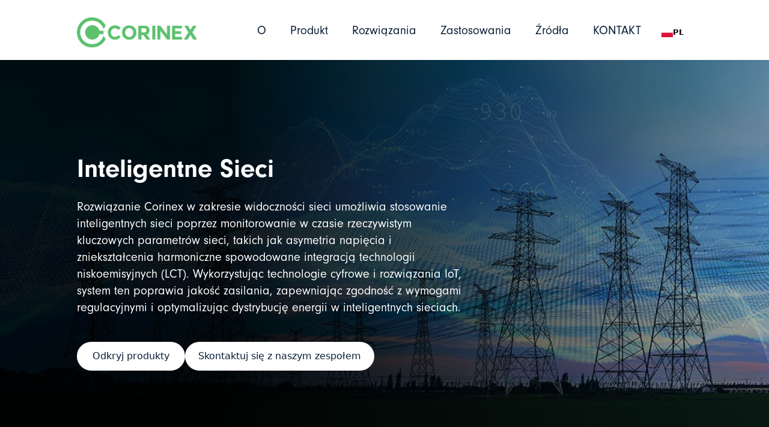

--- FILE ---
content_type: text/html
request_url: https://pl.corinex.com/smart-grid-solutions
body_size: 14820
content:
<!DOCTYPE html><!-- Last Published: Wed Jan 07 2026 17:36:26 GMT+0000 (Coordinated Universal Time) --><html data-wf-domain="pl.corinex.com" data-wf-page="62969d3c5169b41c9dd3b9e6" data-wf-site="62337650701b6f122d6b4d65" lang="pl" data-wg-translated="pl"><head><meta charset="utf-8"><title>EnergyGrid | Aplikacja Smart Grid do modernizacji sieci</title><meta content="Odkryj inteligentne rozwiązania sieciowe Corinex, będące liderem w modernizacji energetycznej. Nasze technologie optymalizują sieć elektryczną, integrując instalacje energii odnawialnej i zmniejszając straty energii. Dowiedz się, jak nasze inteligentne rozwiązania sieciowe radzą sobie z wyzwaniami związanymi z jakością energii, stabilnością sieci i starzeniem się sprzętu." name="description"><meta content="EnergyGrid | Aplikacja Smart Grid do modernizacji sieci" property="og:title"><meta content="Odkryj inteligentne rozwiązania sieciowe Corinex, będące liderem w modernizacji energetycznej. Nasze technologie optymalizują sieć elektryczną, integrując instalacje energii odnawialnej i zmniejszając straty energii. Dowiedz się, jak nasze inteligentne rozwiązania sieciowe radzą sobie z wyzwaniami związanymi z jakością energii, stabilnością sieci i starzeniem się sprzętu." property="og:description"><meta content="https://cdn.prod.website-files.com/62337650701b6f122d6b4d65/6446fb0827f3ea5f74ee6582_Coirnex-smart-grid-GP.jpg" property="og:image"><meta content="EnergyGrid | Aplikacja Smart Grid do modernizacji sieci" property="twitter:title"><meta content="Odkryj inteligentne rozwiązania sieciowe Corinex, będące liderem w modernizacji energetycznej. Nasze technologie optymalizują sieć elektryczną, integrując instalacje energii odnawialnej i zmniejszając straty energii. Dowiedz się, jak nasze inteligentne rozwiązania sieciowe radzą sobie z wyzwaniami związanymi z jakością energii, stabilnością sieci i starzeniem się sprzętu." property="twitter:description"><meta content="https://cdn.prod.website-files.com/62337650701b6f122d6b4d65/6446fb0827f3ea5f74ee6582_Coirnex-smart-grid-GP.jpg" property="twitter:image"><meta property="og:type" content="website"><meta content="summary_large_image" name="twitter:card"><meta content="width=device-width, initial-scale=1" name="viewport"><link href="https://cdn.prod.website-files.com/62337650701b6f122d6b4d65/css/corinex-b3ad826642682353d51db03511351bd.webflow.shared.69e9e66b0.min.css" rel="stylesheet" type="text/css" integrity="sha384-aenmawaBRebCQT2dkfO5aOIp20J1m6vM5Olzw+yiuQNMdqM/qGwL5S9usd0mSGJF" crossorigin="anonymous"><style>@media (min-width:992px) {html.w-mod-js:not(.w-mod-ix) [data-w-id="b629a48b-4f8b-184e-d20f-8236b0efb234"] {opacity:0;}html.w-mod-js:not(.w-mod-ix) [data-w-id="baf7642d-bf19-f866-4d1e-7ce9d804abaa"] {opacity:0;}html.w-mod-js:not(.w-mod-ix) [data-w-id="2d8ec96a-5c67-c4ba-e900-91a4c724031e"] {opacity:0;}html.w-mod-js:not(.w-mod-ix) [data-w-id="46d130d8-ee41-2211-0787-49e7a1c3b648"] {opacity:0;}html.w-mod-js:not(.w-mod-ix) [data-w-id="981439a0-a515-6e7a-b51b-9995f1d0c163"] {opacity:0;}html.w-mod-js:not(.w-mod-ix) [data-w-id="981439a0-a515-6e7a-b51b-9995f1d0c16b"] {opacity:0;}html.w-mod-js:not(.w-mod-ix) [data-w-id="981439a0-a515-6e7a-b51b-9995f1d0c173"] {opacity:0;}html.w-mod-js:not(.w-mod-ix) [data-w-id="981439a0-a515-6e7a-b51b-9995f1d0c17b"] {opacity:0;}}</style><link href="https://fonts.googleapis.com" rel="preconnect"><link href="https://fonts.gstatic.com" rel="preconnect" crossorigin="anonymous"><script src="https://ajax.googleapis.com/ajax/libs/webfont/1.6.26/webfont.js" type="text/javascript"></script><script type="text/javascript">WebFont.load({  google: {    families: ["Open Sans:300,300italic,400,400italic,600,600italic,700,700italic,800,800italic"]  }});</script><script type="text/javascript">!function(o,c){var n=c.documentElement,t=" w-mod-";n.className+=t+"js",("ontouchstart"in o||o.DocumentTouch&&c instanceof DocumentTouch)&&(n.className+=t+"touch")}(window,document);</script><link href="https://cdn.prod.website-files.com/62337650701b6f122d6b4d65/62337650701b6ff4ad6b4e44_Corinex%20Favicon.png" rel="shortcut icon" type="image/x-icon"><link href="https://cdn.prod.website-files.com/62337650701b6f122d6b4d65/62337650701b6f6f2e6b4e3a_Corinex_Standard%20Symbol_Green_Webclip.png" rel="apple-touch-icon"><link href="https://pl.corinex.com/smart-grid-solutions" rel="canonical"><script async="" src="https://www.googletagmanager.com/gtag/js?id=G-QRS3236TDQ"></script><script type="text/javascript">window.dataLayer = window.dataLayer || [];function gtag(){dataLayer.push(arguments);}gtag('set', 'developer_id.dZGVlNj', true);gtag('js', new Date());gtag('config', 'G-QRS3236TDQ');</script><script src="https://www.google.com/recaptcha/api.js" type="text/javascript"></script><!--Weglot-hv2--><script type="application/json" id="weglot-data">{"allLanguageUrls":{"en":"https://www.corinex.com/smart-grid-solutions","pl":"https://pl.corinex.com/smart-grid-solutions","de":"https://de.corinex.com/smart-grid-solutions","es":"https://es.corinex.com/smart-grid-solutions","cs":"https://cs.corinex.com/smart-grid-solutions","fr":"https://fr.corinex.com/smart-grid-solutions"},"originalCanonicalUrl":"https://www.corinex.com/smart-grid-solutions","originalPath":"/smart-grid-solutions","settings":{"auto_switch":true,"auto_switch_fallback":null,"category":9,"custom_settings":{"button_style":{"with_name":false,"full_name":false,"is_dropdown":false,"with_flags":false,"flag_type":"rectangle_mat","custom_css":""},"switchers":[{"style":{"with_name":true,"with_flags":true,"full_name":false,"flag_type":"square","color":"#62BE6F","bg_transparent":false,"size_scale":1},"opts":{"open_hover":true,"close_outside_click":false,"is_responsive":false,"display_device":"mobile"},"location":{"target":".menu-wrap","sibling":".menu-icon-bottom-line"},"name":".menu-wrap","template":{"name":"vertical_expand","hash":"3f1102ba335a2f22ac28a0efa4df947d7ae1c756"}},{"style":{"with_name":true,"with_flags":true,"full_name":false,"flag_type":"square","color":"#62BE6F","bg_transparent":false,"size_scale":"0.95"},"opts":{"open_hover":true,"close_outside_click":false,"is_responsive":true,"display_device":"desktop"},"location":{"target":"#w-node-_6933152c-eaed-2472-6339-e7193e4254e1-3e4254dc","sibling":null},"template":{"name":"vertical_expand","hash":"3f1102ba335a2f22ac28a0efa4df947d7ae1c756"}},{"style":{"full_name":false,"color":"#62BE6F","size_scale":1},"opts":{"is_responsive":true,"display_device":"mobile"},"location":{"target":"#w-node-_6933152c-eaed-2472-6339-e7193e4254e1-3e4254dc","sibling":"#weglot-switcher-7"},"name":"#w-node-_6933152c-eaed-2472-6339-e7193e4254e1-3e4254dc","template":{"name":"underline_edge","hash":"2d8046d1838481a2ada1c635292652077c7fd9d8"}}],"translate_search":false,"loading_bar":true,"hide_switcher":false,"translate_images":false,"subdomain":false,"wait_transition":true,"dynamic":""},"deleted_at":null,"dynamics":[],"excluded_blocks":[{"value":".weglot-exclude","description":null},{"value":".wg-element-wrapper","description":null}],"excluded_paths":[],"external_enabled":false,"host":"www.corinex.com","is_dns_set":false,"is_https":true,"language_from":"en","language_from_custom_flag":null,"language_from_custom_name":null,"languages":[{"connect_host_destination":{"is_dns_set":true,"created_on_aws":1667944513,"host":"de.corinex.com"},"custom_code":null,"custom_flag":null,"custom_local_name":null,"custom_name":null,"enabled":true,"language_to":"de"},{"connect_host_destination":{"is_dns_set":true,"created_on_aws":1667944513,"host":"es.corinex.com"},"custom_code":null,"custom_flag":null,"custom_local_name":null,"custom_name":null,"enabled":true,"language_to":"es"},{"connect_host_destination":{"is_dns_set":true,"created_on_aws":1667944513,"host":"pl.corinex.com"},"custom_code":null,"custom_flag":null,"custom_local_name":null,"custom_name":null,"enabled":true,"language_to":"pl"},{"connect_host_destination":{"is_dns_set":true,"created_on_aws":1667944513,"host":"cs.corinex.com"},"custom_code":null,"custom_flag":null,"custom_local_name":null,"custom_name":null,"enabled":true,"language_to":"cs"},{"connect_host_destination":{"is_dns_set":true,"created_on_aws":1667944513,"host":"fr.corinex.com"},"custom_code":null,"custom_flag":null,"custom_local_name":null,"custom_name":null,"enabled":true,"language_to":"fr"}],"media_enabled":false,"page_views_enabled":true,"technology_id":13,"technology_name":"Webflow","translation_engine":3,"url_type":"SUBDOMAIN","versions":{"translation":1749744149}}}</script>
<script type="text/javascript" src="https://cdn.weglot.com/weglot.min.js"></script><script>Weglot.initialize({ api_key: 'wg_318dcc298aaaeca2ff3f0c4564bf7b139' });</script><!--/Weglot--><script src="https://api.consentpro.com/v1/cdn/runtime/62337650701b6f122d6b4d65/a28a75c9d15afc48.js" type="text/javascript" finsweet="consentpro"></script><link href="https://www.corinex.com/smart-grid-solutions" hreflang="en" rel="alternate"><link href="https://pl.corinex.com/smart-grid-solutions" hreflang="pl" rel="alternate"><link href="https://de.corinex.com/smart-grid-solutions" hreflang="de" rel="alternate"><link href="https://es.corinex.com/smart-grid-solutions" hreflang="es" rel="alternate"><link href="https://cs.corinex.com/smart-grid-solutions" hreflang="cs" rel="alternate"><link href="https://fr.corinex.com/smart-grid-solutions" hreflang="fr" rel="alternate"></head><body class="smart-grid-solutions"><div data-w-id="6933152c-eaed-2472-6339-e7193e4254dc" data-animation="default" data-collapse="medium" data-duration="400" data-easing="ease" data-easing2="ease" role="banner" class="menu-bar w-nav"><div class="main-container w-container"><div class="menu-wrap"><a id="w-node-_6933152c-eaed-2472-6339-e7193e4254df-3e4254dc" data-w-id="6933152c-eaed-2472-6339-e7193e4254df" href="/" class="brand-logo w-nav-brand"><img src="https://cdn.prod.website-files.com/62337650701b6f122d6b4d65/637bfdd5954f7a7e56f78afd_Corinex_Standar%20Logo_Green.png" loading="lazy" sizes="(max-width: 767px) 98vw, (max-width: 991px) 727.9642944335938px, 939.96435546875px" srcset="https://cdn.prod.website-files.com/62337650701b6f122d6b4d65/637bfdd5954f7a7e56f78afd_Corinex_Standar%20Logo_Green-p-500.png 500w, https://cdn.prod.website-files.com/62337650701b6f122d6b4d65/637bfdd5954f7a7e56f78afd_Corinex_Standar%20Logo_Green-p-800.png 800w, https://cdn.prod.website-files.com/62337650701b6f122d6b4d65/637bfdd5954f7a7e56f78afd_Corinex_Standar%20Logo_Green-p-1080.png 1080w, https://cdn.prod.website-files.com/62337650701b6f122d6b4d65/637bfdd5954f7a7e56f78afd_Corinex_Standar%20Logo_Green-p-1600.png 1600w, https://cdn.prod.website-files.com/62337650701b6f122d6b4d65/637bfdd5954f7a7e56f78afd_Corinex_Standar%20Logo_Green.png 1909w" alt="Logo Corinex
" class="corinex-logo"></a><nav role="navigation" id="w-node-_6933152c-eaed-2472-6339-e7193e4254e1-3e4254dc" class="menu-nav-wrap w-nav-menu"><div data-hover="true" data-delay="0" data-w-id="6933152c-eaed-2472-6339-e7193e4254e2" class="nav-dropdown w-dropdown"><div class="nav-dropdown-toggle w-dropdown-toggle"><div class="nav-dropdown-title">O</div><div class="menu-arrow-wrap"><img src="https://cdn.prod.website-files.com/62337650701b6f122d6b4d65/64f8c77710506043b95e7a9e_down-arrow-white.webp" loading="lazy" alt="" class="menu-arrow"></div></div><nav class="nav-dropdown-list w-dropdown-list"><a href="/broadband-over-power-lines" class="nav-dropdown-link first w-dropdown-link">Nasza technologia</a><a href="/team" class="nav-dropdown-link w-dropdown-link">Zespół kierowniczy</a><a href="/news" class="nav-dropdown-link w-dropdown-link">Aktualności</a><a href="/events" class="nav-dropdown-link w-dropdown-link">Wydarzenia</a><a href="/corinext" class="nav-dropdown-link w-dropdown-link">CoriNEXT</a><a href="/careers" class="nav-dropdown-link last w-dropdown-link">Kariera</a></nav></div><div data-hover="true" data-delay="0" data-w-id="6933152c-eaed-2472-6339-e7193e4254f3" class="nav-dropdown w-dropdown"><div class="nav-dropdown-toggle w-dropdown-toggle"><div class="nav-dropdown-title">Produkt</div><div class="menu-arrow-wrap"><img src="https://cdn.prod.website-files.com/62337650701b6f122d6b4d65/64f8c77710506043b95e7a9e_down-arrow-white.webp" loading="lazy" alt="" class="menu-arrow"></div></div><nav class="nav-dropdown-list w-dropdown-list"><a href="/grid-visibility-products" class="nav-dropdown-link first w-dropdown-link">Produkty zapewniające widoczność siatki</a><a href="/grid-flexibility-products" class="nav-dropdown-link w-dropdown-link">Produkty zapewniające elastyczność sieci</a><a href="/grid-management-software-product" class="nav-dropdown-link last w-dropdown-link">Oprogramowanie do zarządzania siecią</a></nav></div><div data-hover="true" data-delay="0" data-w-id="6933152c-eaed-2472-6339-e7193e425500" class="nav-dropdown w-dropdown"><div class="nav-dropdown-toggle w-dropdown-toggle"><div class="nav-dropdown-title">Rozwiązania</div><div class="menu-arrow-wrap"><img src="https://cdn.prod.website-files.com/62337650701b6f122d6b4d65/64f8c77710506043b95e7a9e_down-arrow-white.webp" loading="lazy" alt="" class="menu-arrow"></div></div><nav class="nav-dropdown-list w-dropdown-list"><a href="/grid-visibility" class="nav-dropdown-link first w-dropdown-link">Widoczność siatki</a><a href="/grid-flexibility" class="nav-dropdown-link w-dropdown-link">Elastyczność sieci</a><a href="/grid-management-software" class="nav-dropdown-link w-dropdown-link">Oprogramowanie do zarządzania siecią</a></nav></div><div data-hover="true" data-delay="0" data-w-id="bc5a982b-0c4f-169b-661d-f6138271c798" class="nav-dropdown w-dropdown"><div class="nav-dropdown-toggle w-dropdown-toggle"><div class="nav-dropdown-title">Zastosowania</div><div class="menu-arrow-wrap"><img src="https://cdn.prod.website-files.com/62337650701b6f122d6b4d65/64f8c77710506043b95e7a9e_down-arrow-white.webp" loading="lazy" alt="" class="menu-arrow"></div></div><nav class="nav-dropdown-list w-dropdown-list"><a href="/smart-grid-solutions" aria-current="page" class="nav-dropdown-link first w-dropdown-link w--current">Inteligentne sieci</a><a href="/advanced-metering-infrastructure" class="nav-dropdown-link w-dropdown-link">Zaawansowana infrastruktura pomiarowa</a><a href="/microgrid-solutions" class="nav-dropdown-link w-dropdown-link">Mikrosieć</a><a href="/vehicle-to-grid" class="nav-dropdown-link w-dropdown-link">Vehicle-to-Grid (V2G)</a></nav></div><div data-hover="true" data-delay="0" data-w-id="6933152c-eaed-2472-6339-e7193e425515" class="nav-dropdown w-dropdown"><div class="nav-dropdown-toggle w-dropdown-toggle"><div class="nav-dropdown-title">Źródła</div><div class="menu-arrow-wrap"><img src="https://cdn.prod.website-files.com/62337650701b6f122d6b4d65/64f8c77710506043b95e7a9e_down-arrow-white.webp" loading="lazy" alt="" class="menu-arrow"></div></div><nav class="nav-dropdown-list w-dropdown-list"><a href="/investor-relations" class="nav-dropdown-link first w-dropdown-link">Inwestorzy</a><a href="/newsletter" class="nav-dropdown-link first w-dropdown-link">Newsletter</a><a href="/cost-savings-calculator" class="nav-dropdown-link last w-dropdown-link">Kalkulator oszczędności kosztów</a><a href="/downloads" class="nav-dropdown-link first w-dropdown-link">Pliki do pobrania</a></nav></div><a data-w-id="6933152c-eaed-2472-6339-e7193e425520" href="/contact-us" class="nav-bar-link last w-nav-link">KONTAKT</a></nav><div data-w-id="6933152c-eaed-2472-6339-e7193e425532" class="menu-button w-nav-button"><div class="menu-burger-icon"><div class="menu-icon-top-line"></div><div class="menu-icon-middle-line"></div><div class="menu-icon-bottom-line"></div></div></div></div></div></div><div class="solution-header smart-grid"><div class="main-container w-container"><div class="main-heading-wrapper"><div class="main-heading-left-column"><h1 class="h1-heading">Inteligentne Sieci</h1><p class="top-heading-description-small white">Rozwiązanie Corinex w zakresie widoczności sieci umożliwia stosowanie inteligentnych sieci poprzez monitorowanie w czasie rzeczywistym kluczowych parametrów sieci, takich jak asymetria napięcia i zniekształcenia harmoniczne spowodowane integracją technologii niskoemisyjnych (LCT). Wykorzystując technologie cyfrowe i rozwiązania IoT, system ten poprawia jakość zasilania, zapewniając zgodność z wymogami regulacyjnymi i optymalizując dystrybucję energii w inteligentnych sieciach.</p><div class="button-wrapper"><a href="/grid-visibility-products" class="button white w-button">Odkryj produkty</a><link rel="prefetch" href="/grid-visibility-products"><a href="/contact-us" class="button white w-button">Skontaktuj się z naszym zespołem</a><link rel="prefetch" href="/contact-us"></div></div><div data-w-id="2b3e4b87-721b-ce31-afaf-52bed4244a60" class="scroll-down-icon-wrap solution"><div class="scroll-down-icon"><img src="https://cdn.prod.website-files.com/62337650701b6f122d6b4d65/64f8c77710506043b95e7a9e_down-arrow-white.webp" loading="lazy" style="-webkit-transform:translate3d(0, -10px, 0) scale3d(1, 1, 1) rotateX(0) rotateY(0) rotateZ(0) skew(0, 0);-moz-transform:translate3d(0, -10px, 0) scale3d(1, 1, 1) rotateX(0) rotateY(0) rotateZ(0) skew(0, 0);-ms-transform:translate3d(0, -10px, 0) scale3d(1, 1, 1) rotateX(0) rotateY(0) rotateZ(0) skew(0, 0);transform:translate3d(0, -10px, 0) scale3d(1, 1, 1) rotateX(0) rotateY(0) rotateZ(0) skew(0, 0);opacity:0" alt="" class="scroll-arrow"></div></div></div></div></div><div id="what-is-smart-grid" class="solution-intro"><div class="main-container w-container"><div class="h2-heading-wrapper"><h2 class="h2-heading">Czym jest inteligentna sieć?</h2></div><div class="h3-heading-wrapper"><h3 class="h3-heading">Adaptowalna, bezpieczna i zrównoważona inteligentna sieć elektroenergetyczna możliwa dzięki cyfryzacji energii<strong><br></strong></h3></div><div class="heading-intro"><p class="standard-text">Integracja technologii inteligentnych sieci z istniejącą siecią elektryczną ma kluczowe znaczenie dla dekarbonizacji gospodarek i bardziej efektywnego zarządzania energią odnawialną. Technologia ta zmniejsza marnotrawstwo energii i koszty zarówno dla dystrybutorów, jak i konsumentów, jednocześnie poprawiając magazynowanie energii i wydajność dystrybucji. Napędzany przez urbanizację, zmiany klimatyczne i zachęty rządowe, rosnący udział energii odnawialnej, takiej jak wiatr i słońce, zmienia krajobraz energetyczny. Te nieciągłe źródła energii stanowią wyzwanie dla tradycyjnej sieci energetycznej, ale inteligentne rozwiązania sieciowe są opracowywane w celu optymalizacji wydajności sieci, zwiększenia stabilności i rozwiązania problemów, takich jak starzejąca się infrastruktura i zmienne koszty.<br></p></div><div class="intro-keypoints"><div id="w-node-_981439a0-a515-6e7a-b51b-9995f1d0c163-9dd3b9e6" data-w-id="981439a0-a515-6e7a-b51b-9995f1d0c163" class="keypoint-block"><div class="keypoint-text"><div class="keypoint">$</div><div class="counterup global">0</div><div class="keypoint"> miliard</div></div><div class="standard-text no-padding center"> Prognozowany globalny rynek inteligentnych sieci w 2023 r.</div></div><div id="w-node-_981439a0-a515-6e7a-b51b-9995f1d0c16b-9dd3b9e6" data-w-id="981439a0-a515-6e7a-b51b-9995f1d0c16b" class="keypoint-block"><div class="keypoint-text"><div class="counterup grow">0</div><div class="keypoint"> %</div></div><div class="standard-text no-padding center">złożona roczna stopa wzrostu (CAGR) inteligentnych sieci w latach 2023-2028</div></div><div id="w-node-_981439a0-a515-6e7a-b51b-9995f1d0c173-9dd3b9e6" data-w-id="981439a0-a515-6e7a-b51b-9995f1d0c173" class="keypoint-block"><div class="keypoint-text"><div class="keypoint">€</div><div class="counterup eu">0</div><div class="keypoint"> miliard</div></div><div class="standard-text no-padding center">Oczekiwane inwestycje w cyfryzację sieci elektrycznej UE</div></div><div id="w-node-_981439a0-a515-6e7a-b51b-9995f1d0c17b-9dd3b9e6" data-w-id="981439a0-a515-6e7a-b51b-9995f1d0c17b" class="keypoint-block"><div class="keypoint-text"><div class="keypoint">$</div><div class="counterup us">0</div><div class="keypoint"> miliard</div></div><div class="standard-text no-padding center">na wsparcie modernizacji i rozbudowy amerykańskich sieci elektrycznych</div></div></div></div></div><div id="why-smart-grid" class="why-section"><div class="main-container w-container"><div class="h2-heading-wrapper"><h2 class="h2-heading">Dlaczego inteligentna sieć jest ważna?</h2></div><div class="h3-heading-wrapper"><h3 class="h3-heading">Inteligentna sieć znacznie zwiększa wydajność, niezawodność i zrównoważony rozwój dystrybucji i zużycia energii elektrycznej.</h3></div></div><div data-w-id="b629a48b-4f8b-184e-d20f-8236b0efb234" class="why-smart-grid-wrapper"><div class="main-container w-container"><div class="smart-grids-benefit-block"><div id="w-node-_7a45988d-ede4-453e-9cf3-c324bc339460-9dd3b9e6" class="benefits"><h3 class="standard-text-bold white benefits">Inteligentna sieć zwiększa niezawodność</h3><p class="standard-text white">Inteligentna sieć zmniejsza częstotliwość i czas trwania przerw w dostawie energii, koszty przerw i zakłóceń jakości zasilania, a także prawdopodobieństwo i konsekwencje rozległych awarii zasilania.</p><div data-w-id="08860523-c033-658d-161d-d25e68c39dab" class="find-out-more-wrapper"><div class="find-out-more-text">Dowiedz się więcej</div><img src="https://cdn.prod.website-files.com/62337650701b6f122d6b4d65/6477d92439a4d5151ff8e4c9_plus.webp" loading="lazy" alt="" class="find-out-more-icon"></div></div><div id="w-node-_89b6da9b-a3fe-1b0a-a2d4-bd7cdc62248c-9dd3b9e6" class="benefit-image-wrapper"><img src="https://cdn.prod.website-files.com/62337650701b6f122d6b4d65/63b8644974d89f63347c4d1d_smart-grids-benefits-reliability.webp" loading="lazy" alt="" class="smart-grid-benefit-image"></div></div></div></div><div data-w-id="baf7642d-bf19-f866-4d1e-7ce9d804abaa" class="why-smart-grid-wrapper second"><div class="main-container w-container"><div class="smart-grids-benefit-block"><div id="w-node-baf7642d-bf19-f866-4d1e-7ce9d804abad-9dd3b9e6" class="benefit-image-wrapper"><img src="https://cdn.prod.website-files.com/62337650701b6f122d6b4d65/63b8644932e4502ef4856308_smart-grids-benefits-efficiency.webp" loading="lazy" width="128" height="128" alt="" id="w-node-baf7642d-bf19-f866-4d1e-7ce9d804abae-9dd3b9e6" class="smart-grid-benefit-image"></div><div id="w-node-baf7642d-bf19-f866-4d1e-7ce9d804abaf-9dd3b9e6" class="benefits"><h3 class="standard-text-bold white benefits">Inteligentna sieć poprawia wydajność</h3><p class="standard-text white">Inteligentna sieć poprawia wydajność sieci elektrycznych poprzez zmniejszenie kosztów generowania, przesyłania i zużycia energii elektrycznej; zmniejsza również koszty obsługi i utrzymania, inwestycje kapitałowe, zużycie energii i marnotrawstwo energii. </p><div data-w-id="baf7642d-bf19-f866-4d1e-7ce9d804abb4" class="find-out-more-wrapper"><div class="find-out-more-text">Dowiedz się więcej</div><img src="https://cdn.prod.website-files.com/62337650701b6f122d6b4d65/6477d92439a4d5151ff8e4c9_plus.webp" loading="lazy" alt="" class="find-out-more-icon"></div></div></div></div></div><div data-w-id="46d130d8-ee41-2211-0787-49e7a1c3b648" class="why-smart-grid-wrapper third"><div class="main-container w-container"><div class="smart-grids-benefit-block"><div id="w-node-_46d130d8-ee41-2211-0787-49e7a1c3b64b-9dd3b9e6" class="benefits"><h3 class="standard-text-bold white benefits">Inteligentna sieć buduje odporność</h3><p class="standard-text white">Inteligentna sieć oferuje bardziej odporne środowisko operacyjne, które chroni przed cyberatakami, a także klęskami żywiołowymi. Sieć elektryczna zintegrowana z technologiami inteligentnych sieci może powstrzymać i wytrzymać ataki fizyczne i cybernetyczne oraz poprawić bezpieczeństwo publiczne. </p><div data-w-id="46d130d8-ee41-2211-0787-49e7a1c3b650" class="find-out-more-wrapper bright"><div class="find-out-more-text">Dowiedz się więcej</div><img src="https://cdn.prod.website-files.com/62337650701b6f122d6b4d65/6477d92439a4d5151ff8e4c9_plus.webp" loading="lazy" alt="" class="find-out-more-icon"></div></div><div id="w-node-_46d130d8-ee41-2211-0787-49e7a1c3b654-9dd3b9e6" class="benefit-image-wrapper"><img src="https://cdn.prod.website-files.com/62337650701b6f122d6b4d65/63b861e69753c0cbe38b7687_smart-grids-benefits-reliability.webp" loading="lazy" id="w-node-_46d130d8-ee41-2211-0787-49e7a1c3b655-9dd3b9e6" alt="" class="smart-grid-benefit-image"></div></div></div></div><div data-w-id="2d8ec96a-5c67-c4ba-e900-91a4c724031e" class="why-smart-grid-wrapper fourth"><div class="main-container w-container"><div class="smart-grids-benefit-block"><div id="w-node-_2d8ec96a-5c67-c4ba-e900-91a4c724032a-9dd3b9e6" class="benefit-image-wrapper"><img src="https://cdn.prod.website-files.com/62337650701b6f122d6b4d65/63b8644aa17175759152ba94_smart-grids-benefits-opportunity.webp" loading="lazy" id="w-node-_2d8ec96a-5c67-c4ba-e900-91a4c724032b-9dd3b9e6" alt="" class="smart-grid-benefit-image"></div><div id="w-node-_2d8ec96a-5c67-c4ba-e900-91a4c7240321-9dd3b9e6" class="benefits"><h3 class="standard-text-bold white benefits">Inteligentna sieć stwarza możliwości</h3><p class="standard-text white">Umożliwiając większą penetrację odnawialnych źródeł energii i poprawiając niezawodność, wydajność i bezpieczeństwo, inteligentne sieci generują możliwości, które skutkują tworzeniem nowych produktów i usług, stymulowaniem ekonomiki operacyjnej i redukcją emisji.</p><div data-w-id="2d8ec96a-5c67-c4ba-e900-91a4c7240326" class="find-out-more-wrapper"><div class="find-out-more-text">Dowiedz się więcej</div><img src="https://cdn.prod.website-files.com/62337650701b6f122d6b4d65/6477d92439a4d5151ff8e4c9_plus.webp" loading="lazy" alt="" class="find-out-more-icon"></div></div></div></div></div></div><div id="choosing-corinex-smart-grid-solution" class="why-corinex-section"><div class="main-container w-container"><div class="h2-heading-wrapper"><h2 class="h2-heading">Dlaczego warto wybrać rozwiązanie corinex smart grid</h2></div><div class="h3-heading-wrapper"><h3 class="h3-heading">Pionier w nowej erze cyfrowej energii dzięki rozwiązaniu inteligentnej sieci Corinex BPL </h3></div><div class="heading-intro"><p class="standard-text">Inteligentne rozwiązania sieciowe Corinex zostały zaprojektowane w oparciu o filozofię, która koncentruje się na trzech podstawowych elementach, a nasze rozwiązanie ma na celu wspieranie klientów w stawaniu się &quot;rdzennymi użytkownikami sieci&quot; poprzez umożliwienie zwiększenia efektywności energetycznej, modernizacji sieci i zapewnienie licznych korzyści, takich jak redukcja kosztów operacyjnych, lepsza zgodność z przepisami i zwiększona odporność.</p></div><div id="w-node-_1383fba6-a49f-32bd-6230-080e89f42b3e-9dd3b9e6" class="three-block-slider-wrapper"><div data-delay="4000" data-animation="slide" class="three-block-slider w-slider" data-autoplay="false" data-easing="ease" data-hide-arrows="false" data-disable-swipe="false" data-autoplay-limit="0" data-nav-spacing="3" data-duration="500" data-infinite="true"><div class="three-block-slider-mask w-slider-mask"><div class="three-block-slide w-slide"><div class="three-block-slide-content"><div id="w-node-f0214396-900e-3d95-b43b-fdbf06ef9d81-9dd3b9e6" class="image-content mobile"><img src="https://cdn.prod.website-files.com/62337650701b6f122d6b4d65/65af10a99c6de912ceffd485_smart-grid-energygrid-product-family.webp" loading="lazy" sizes="(max-width: 479px) 100vw, (max-width: 767px) 90vw, 100vw" srcset="https://cdn.prod.website-files.com/62337650701b6f122d6b4d65/65af10a99c6de912ceffd485_smart-grid-energygrid-product-family-p-500.webp 500w, https://cdn.prod.website-files.com/62337650701b6f122d6b4d65/65af10a99c6de912ceffd485_smart-grid-energygrid-product-family.webp 900w" alt="Rodzina produktów inteligentnej sieci energetycznej Corinex EnergyGrid" class="three-block-slider-image"></div><div class="text-content smart-grid"><h4 class="thre-block-text-heading">Zintegrowane sieci elektryczne</h4><p class="standard-text">Wraz z rosnącą liczbą urządzeń i połączeń w sieciach energetycznych wymagających szybkiej komunikacji, Corinex dostarcza wiodące w branży inteligentne rozwiązania sieciowe o najwyższym poziomie bezpieczeństwa i analizie w czasie zbliżonym do rzeczywistego, które zarządzają tymi coraz bardziej złożonymi systemami. Rozwiązania te umożliwiają przedsiębiorstwom użyteczności publicznej przejęcie pełnej kontroli nad operacjami sieci elektrycznej. </p><div class="three-block-button-wrap"><a href="/grid-visibility-products" class="button green w-button">Produkty Smart Grid</a><link rel="prefetch" href="/grid-visibility-products"></div></div><div id="w-node-_9d381052-ce42-1617-8161-a0aff4639bbb-9dd3b9e6" class="image-content"><img src="https://cdn.prod.website-files.com/62337650701b6f122d6b4d65/65af10a99c6de912ceffd485_smart-grid-energygrid-product-family.webp" loading="lazy" sizes="(max-width: 767px) 100vw, (max-width: 991px) 211.4322967529297px, (max-width: 1919px) 21vw, 100vw" srcset="https://cdn.prod.website-files.com/62337650701b6f122d6b4d65/65af10a99c6de912ceffd485_smart-grid-energygrid-product-family-p-500.webp 500w, https://cdn.prod.website-files.com/62337650701b6f122d6b4d65/65af10a99c6de912ceffd485_smart-grid-energygrid-product-family.webp 900w" alt="Rodzina produktów inteligentnej sieci energetycznej Corinex EnergyGrid" class="three-block-slider-image"></div></div></div><div class="three-block-slide w-slide"><div class="three-block-slide-content"><div id="w-node-_9dfff1cb-7401-1f6b-0223-591c06bf94af-9dd3b9e6" class="image-content mobile"><img src="https://cdn.prod.website-files.com/62337650701b6f122d6b4d65/62f2ec4c0b52a69e0308d19b_ami-gridvalue-ems-smart-energy-network.webp" loading="lazy" alt="Produkt Corinex GridValue EMS" class="three-block-slider-image small"></div><div class="text-content"><h4 class="thre-block-text-heading">Oprogramowanie Smart Grid</h4><p class="standard-text">W miarę jak aktywa przedsiębiorstw użyteczności publicznej stają się coraz bardziej rozproszone, a konsumenci wnoszą większy wkład w energię odnawialną, systemy zarządzania energią stają się kluczowe. Corinex dostarcza najnowocześniejsze oprogramowanie do agregacji i analizy danych inteligentnych sieci, umożliwiając przedsiębiorstwom użyteczności publicznej dostarczanie nowej generacji aplikacji i usług inteligentnych sieci.</p><div class="three-block-button-wrap"><a href="/grid-management-software" class="button green w-button">Corinex GridValue</a><link rel="prefetch" href="/grid-management-software"></div></div><div id="w-node-_2d2ac1c8-02fc-ecaf-3764-40a13bc77b49-9dd3b9e6" class="image-content"><img src="https://cdn.prod.website-files.com/62337650701b6f122d6b4d65/62f2ec4c0b52a69e0308d19b_ami-gridvalue-ems-smart-energy-network.webp" loading="lazy" alt="Produkt Corinex GridValue EMS" class="three-block-slider-image"></div></div></div><div class="three-block-slide w-slide"><div class="three-block-slide-content"><div id="w-node-_10032c8f-8cbf-1676-1e76-4375bb123c26-9dd3b9e6" class="image-content mobile"><img src="https://cdn.prod.website-files.com/62337650701b6f122d6b4d65/65af0bb217962374b75b82f4_dynamic-collaboration-with-corinex-team-bpl-01.webp" loading="lazy" sizes="(max-width: 479px) 100vw, (max-width: 767px) 90vw, 100vw" srcset="https://cdn.prod.website-files.com/62337650701b6f122d6b4d65/65af0bb217962374b75b82f4_dynamic-collaboration-with-corinex-team-bpl-01-p-500.png 500w, https://cdn.prod.website-files.com/62337650701b6f122d6b4d65/65af0bb217962374b75b82f4_dynamic-collaboration-with-corinex-team-bpl-01-p-800.png 800w, https://cdn.prod.website-files.com/62337650701b6f122d6b4d65/65af0bb217962374b75b82f4_dynamic-collaboration-with-corinex-team-bpl-01-p-1080.png 1080w, https://cdn.prod.website-files.com/62337650701b6f122d6b4d65/65af0bb217962374b75b82f4_dynamic-collaboration-with-corinex-team-bpl-01-p-1600.png 1600w, https://cdn.prod.website-files.com/62337650701b6f122d6b4d65/65af0bb217962374b75b82f4_dynamic-collaboration-with-corinex-team-bpl-01-p-2000.png 2000w, https://cdn.prod.website-files.com/62337650701b6f122d6b4d65/65af0bb217962374b75b82f4_dynamic-collaboration-with-corinex-team-bpl-01-p-2600.png 2600w, https://cdn.prod.website-files.com/62337650701b6f122d6b4d65/65af0bb217962374b75b82f4_dynamic-collaboration-with-corinex-team-bpl-01.webp 4167w" alt="Współpraca Dynamix z zespołem Corinex przy projektach BPL" class="three-block-slider-image"></div><div class="text-content"><h4 class="thre-block-text-heading">Dynamiczna współpraca</h4><p class="standard-text">Jako lider techniczny w rozwoju znormalizowanej technologii szerokopasmowej transmisji danych przez linie energetyczne (BPL), Corinex ściśle współpracuje ze stowarzyszeniami branżowymi i głównymi graczami na rynku inteligentnych sieci. Promujemy otwartą wymianę informacji, z korzyścią dla globalnych odbiorców energii.</p><div class="three-block-button-wrap"><a href="mailto:info@corinex.com?subject=Schedule%20a%20Workshop" class="button green w-button">Harmonogram warsztatów</a></div></div><div id="w-node-_0007b51f-adcd-4d08-8b34-5ddad10ac7c8-9dd3b9e6" class="image-content"><img src="https://cdn.prod.website-files.com/62337650701b6f122d6b4d65/65af0bb217962374b75b82f4_dynamic-collaboration-with-corinex-team-bpl-01.webp" loading="lazy" sizes="(max-width: 767px) 100vw, (max-width: 991px) 211.4322967529297px, (max-width: 1919px) 21vw, 100vw" srcset="https://cdn.prod.website-files.com/62337650701b6f122d6b4d65/65af0bb217962374b75b82f4_dynamic-collaboration-with-corinex-team-bpl-01-p-500.png 500w, https://cdn.prod.website-files.com/62337650701b6f122d6b4d65/65af0bb217962374b75b82f4_dynamic-collaboration-with-corinex-team-bpl-01-p-800.png 800w, https://cdn.prod.website-files.com/62337650701b6f122d6b4d65/65af0bb217962374b75b82f4_dynamic-collaboration-with-corinex-team-bpl-01-p-1080.png 1080w, https://cdn.prod.website-files.com/62337650701b6f122d6b4d65/65af0bb217962374b75b82f4_dynamic-collaboration-with-corinex-team-bpl-01-p-1600.png 1600w, https://cdn.prod.website-files.com/62337650701b6f122d6b4d65/65af0bb217962374b75b82f4_dynamic-collaboration-with-corinex-team-bpl-01-p-2000.png 2000w, https://cdn.prod.website-files.com/62337650701b6f122d6b4d65/65af0bb217962374b75b82f4_dynamic-collaboration-with-corinex-team-bpl-01-p-2600.png 2600w, https://cdn.prod.website-files.com/62337650701b6f122d6b4d65/65af0bb217962374b75b82f4_dynamic-collaboration-with-corinex-team-bpl-01.webp 4167w" alt="Współpraca Dynamix z zespołem Corinex przy projektach BPL" class="three-block-slider-image"></div></div></div></div><div class="three-block-left-arrow w-slider-arrow-left"><div class="icon-5 small w-icon-slider-left"></div></div><div class="right-block-right-arrow w-slider-arrow-right"><div class="icon-5 small w-icon-slider-right"></div></div><div class="slide-nav-4 w-slider-nav w-slider-nav-invert w-round"></div></div></div></div></div><section class="more-solutions-section"><div class="w-layout-blockcontainer main-container w-container"><div class="heading"><div class="h2-heading-wrapper"><h2 class="h2-heading">Więcej rozwiązań</h2></div><div class="h3-heading-wrapper"><h3 class="h3-heading">Dowiedz się więcej o rozwiązaniach i aplikacjach wykorzystujących BPL</h3></div></div><div class="more-solution-wrap"><div class="home-solution-wrapper"><div class="home-solution-gradient flexibility"></div><img src="https://cdn.prod.website-files.com/62337650701b6f122d6b4d65/665e1d23706929a8e0680fe1_grid-flexibility-solution-background.avif" loading="lazy" sizes="(max-width: 767px) 90vw, (max-width: 991px) 39vw, (max-width: 1279px) 38vw, (max-width: 1919px) 39vw, 100vw" srcset="https://cdn.prod.website-files.com/62337650701b6f122d6b4d65/665e1d23706929a8e0680fe1_grid-flexibility-solution-background-p-500.avif 500w, https://cdn.prod.website-files.com/62337650701b6f122d6b4d65/665e1d23706929a8e0680fe1_grid-flexibility-solution-background-p-800.avif 800w, https://cdn.prod.website-files.com/62337650701b6f122d6b4d65/665e1d23706929a8e0680fe1_grid-flexibility-solution-background.avif 1344w" alt="Rozwiązanie elastyczności siatki na tle z literą x" class="home-solution-image"><div class="home-solution-heading-wrap"><h3 class="home-solution-heading">Elastyczność sieci</h3><div class="standard-text home-solution">Dynamiczne zarządzanie obciążeniami niskoemisyjnymi</div></div><div class="home-solution-button-wrap"><a href="/grid-flexibility" class="button white w-button">Dowiedz się więcej</a><link rel="prefetch" href="/grid-flexibility"></div></div><div class="home-solution-wrapper"><div class="home-solution-gradient"></div><img src="https://cdn.prod.website-files.com/62337650701b6f122d6b4d65/66cfa7587b11b0cbb97e43d1_corinex-solution-grid-management-software-gridvalue.avif" loading="lazy" sizes="(max-width: 767px) 90vw, (max-width: 991px) 39vw, (max-width: 1279px) 38vw, (max-width: 1919px) 39vw, 100vw" srcset="https://cdn.prod.website-files.com/62337650701b6f122d6b4d65/66cfa7587b11b0cbb97e43d1_corinex-solution-grid-management-software-gridvalue-p-500.avif 500w, https://cdn.prod.website-files.com/62337650701b6f122d6b4d65/66cfa7587b11b0cbb97e43d1_corinex-solution-grid-management-software-gridvalue-p-800.avif 800w, https://cdn.prod.website-files.com/62337650701b6f122d6b4d65/66cfa7587b11b0cbb97e43d1_corinex-solution-grid-management-software-gridvalue.avif 2000w" alt="Abstrakcyjny niebieski obraz dla oprogramowania Corinex GridValue" class="home-solution-image"><div class="home-solution-heading-wrap"><h3 class="home-solution-heading">GridValue</h3><div class="standard-text home-solution">Oprogramowanie do zarządzania siecią</div></div><div class="home-solution-button-wrap"><a href="/grid-management-software" class="button white w-button">Dowiedz się więcej</a><link rel="prefetch" href="/grid-management-software"></div></div></div></div></section><section class="newsletter-section"><div class="w-layout-blockcontainer main-container w-container"><div class="newsletter-wrap"><div id="w-node-f3e3e31e-1f83-f2ec-3c99-836b8c40f702-01b7bc08" class="ns"><div class="footer-links newsletter">Bądź na czele zmieniającego się krajobrazu energetycznego</div><div class="standard-text ns">Bądź na czele w grze energetycznej! Subskrybuj nasz biuletyn CoriNEXT i otrzymuj najnowsze trendy dotyczące widoczności i elastyczności sieci, aktualizacje polityki, porady ekspertów i możliwości warsztatów - prosto na swoją skrzynkę odbiorczą.</div><div class="standard-text no-padding">Subskrybuj CoriNEXT, aby uzyskać najnowsze informacje na temat widoczności sieci, elastyczności, spostrzeżeń ekspertów, warsztatów i przyszłości modernizacji sieci.</div><a href="/newsletter" class="button ns w-button">Zapisz się do newslettera</a></div></div></div></section><section class="new-footer"><div class="footer-fine-print-2"><div class="w-layout-blockcontainer main-container w-container"><div class="div-block-187"><div id="w-node-_6074088d-137e-f32e-2015-92fb68236828-0a099274" class="footer-block-two"><div class="footer-title">Rozwiązania</div><a href="/grid-flexibility" class="footer-link-two">Elastyczność sieci</a><a href="/grid-visibility" class="footer-link-two">Widoczność siatki</a><a href="/grid-management-software" class="footer-link-two">Oprogramowanie do zarządzania siecią</a></div><div class="footer-block-two"><div class="footer-block-two"><div class="footer-title">Zastosowania</div><a href="/smart-grid-solutions" aria-current="page" class="footer-link-two w--current">Inteligentne Sieci</a><a href="/advanced-metering-infrastructure" class="footer-link-two">Zaawansowana Infrastruktura Pomiarowa</a><a href="/microgrid-solutions" class="footer-link-two">Mikrosieć</a><a href="/vehicle-to-grid" class="footer-link-two">Pojazd do sieci (V2G)</a></div></div><div class="footer-block-two"><div class="footer-block-two"><div class="footer-block-two"><div class="footer-title">Firma</div><a href="/broadband-over-power-lines" class="footer-link-two">Technologia</a><a href="/corinext" class="footer-link-two">CoriNext</a><a href="/news" class="footer-link-two">Aktualności</a><a href="/events" class="footer-link-two">Wydarzenia</a></div><a href="/careers" class="footer-link-two">Kariera</a></div></div><div class="footer-block-two"><div class="footer-block-two"><div class="footer-title">Wkład</div><a href="https://www.prime-alliance.org/alliance/members/corinex-smart-grid-connectivity" target="_blank" class="footer-link-two">Prime Alliance</a><a href="https://g3-alliance.com/g3-alliance/members" target="_blank" class="footer-link-two">G3 Alliance</a><a href="https://www.itu.int/en/Pages/default.aspx" target="_blank" class="footer-link-two">ITU</a></div></div><div class="footer-block-two"><div class="footer-block-two"><div class="footer-title">Zasady</div><a href="/esg-policy" class="footer-link-two">Zrównoważony rozwój</a><a href="/privacy-policy" class="footer-link-two">Polityka prywatności</a></div></div><div class="footer-block-two"><div class="footer-block-two"><div class="footer-title">Połączenie</div><a href="/contact-us" class="footer-link-two">Kontakt</a></div></div></div><div class="div-block-188"><p id="w-node-c7e39106-ab14-1236-73ef-8e07697aee27-0a099274" class="paragraph-59">Prawa autorskie © 2026 Corinex Corp. Wszelkie prawa zastrzeżone.</p><a id="w-node-_34a98c89-932d-874b-3b04-d5392eea16de-0a099274" href="https://pl.corinex.com/news/corinex-recognized-as-deloittes-2025-technology-fast-50-winner" target="_blank" class="w-inline-block"><img class="image-145" src="https://cdn.prod.website-files.com/62337650701b6f122d6b4d65/69014418a469312998c2c9ec_Deloitte%20Fast%2050%20Logo%20-%202025.avif" height="60" alt="" sizes="210.71429443359375px" loading="lazy" srcset="https://cdn.prod.website-files.com/62337650701b6f122d6b4d65/69014418a469312998c2c9ec_Deloitte%20Fast%2050%20Logo%20-%202025-p-500.avif 500w, https://cdn.prod.website-files.com/62337650701b6f122d6b4d65/69014418a469312998c2c9ec_Deloitte%20Fast%2050%20Logo%20-%202025.avif 1605w"></a><a id="w-node-_35af5e9c-e668-6962-4bff-aa466c1bf341-0a099274" href="https://unglobalcompact.org/what-is-gc/participants/193655-Corinex-Communications-Corp-" target="_blank" class="w-inline-block"><img src="https://cdn.prod.website-files.com/62337650701b6f122d6b4d65/689fa8ebcb6b6750070fb1fb_UN_Global_Impact.avif" loading="lazy" alt="" height="60" class="image-146"></a></div><div class="footer-social-block"><a href="https://twitter.com/corinexcorp?lang=en" target="_blank" class="article-social-share w-inline-block"><div class="social-icon w-embed"><svg xmlns="http://www.w3.org/2000/svg" x="0px" y="0px" width="18" height="18" fill="currentColor" viewBox="0 0 50 50">
<path d="M 6.9199219 6 L 21.136719 26.726562 L 6.2285156 44 L 9.40625 44 L 22.544922 28.777344 L 32.986328 44 L 43 44 L 28.123047 22.3125 L 42.203125 6 L 39.027344 6 L 26.716797 20.261719 L 16.933594 6 L 6.9199219 6 z"></path>
</svg></div><div class="hidden-share-text">Udostępnianie na Facebooku</div></a><a href="https://www.linkedin.com/company/corinex-communications/" target="_blank" class="article-social-share w-inline-block"><div class="social-icon w-embed"><svg xmlns="http://www.w3.org/2000/svg" x="0px" y="0px" width="18" height="18" fill="currentColor" viewBox="0 0 50 50">
<path d="M41,4H9C6.24,4,4,6.24,4,9v32c0,2.76,2.24,5,5,5h32c2.76,0,5-2.24,5-5V9C46,6.24,43.76,4,41,4z M17,20v19h-6V20H17z M11,14.47c0-1.4,1.2-2.47,3-2.47s2.93,1.07,3,2.47c0,1.4-1.12,2.53-3,2.53C12.2,17,11,15.87,11,14.47z M39,39h-6c0,0,0-9.26,0-10 c0-2-1-4-3.5-4.04h-0.08C27,24.96,26,27.02,26,29c0,0.91,0,10,0,10h-6V20h6v2.56c0,0,1.93-2.56,5.81-2.56 c3.97,0,7.19,2.73,7.19,8.26V39z"></path>
</svg></div><div class="hidden-share-text">Udostępnianie na Facebooku</div></a><a href="https://www.facebook.com/" target="_blank" class="article-social-share w-inline-block"><div class="social-icon w-embed"><svg xmlns="http://www.w3.org/2000/svg" x="0px" y="0px" width="18" height="18" fill="currentColor" viewBox="0 0 30 30">
    <path d="M12,27V15H8v-4h4V8.852C12,4.785,13.981,3,17.361,3c1.619,0,2.475,0.12,2.88,0.175V7h-2.305C16.501,7,16,7.757,16,9.291V11 h4.205l-0.571,4H16v12H12z"></path>
</svg></div><div class="hidden-share-text">Udostępnianie na Facebooku</div></a><a href="mailto:info@corinex.com" class="article-social-share w-inline-block"><div class="social-icon w-embed"><svg xmlns="http://www.w3.org/2000/svg" width="18" height="18" fill="currentColor" viewBox="0 0 24 24">
<path d="M0 3v18h24v-18h-24zm6.623 7.929l-4.623 5.712v-9.458l4.623 3.746zm-4.141-5.929h19.035l-9.517 7.713-9.518-7.713zm5.694 7.188l3.824 3.099 3.83-3.104 5.612 6.817h-18.779l5.513-6.812zm9.208-1.264l4.616-3.741v9.348l-4.616-5.607z"></path>
</svg></div><div class="hidden-share-text">Udostępnianie na Facebooku</div></a></div></div></div></section><div style="opacity:0;display:none" class="modal-popup-reliability"><div class="modal-w"><div data-w-id="65f8916a-feb3-565a-f6af-7026585325de" class="modal-background"></div><div class="modal"><div class="close-button"><img src="https://cdn.prod.website-files.com/62337650701b6f122d6b4d65/659730e45b3410fc0f56df9e_cancel.webp" loading="lazy" data-w-id="65f8916a-feb3-565a-f6af-7026585325e1" alt="" class="modal-close"></div><div class="modal-content"><div id="w-node-_65f8916a-feb3-565a-f6af-7026585325e3-9dd3b9e6" class="modal-content-holder"><div class="modal-text-block"><h4 class="modal-heading">Obniżone koszty operacyjne</h4><p class="modal-paragraph">Inteligentna sieć obniża koszty operacyjne, eliminując potrzebę ręcznego przetaczania ciężarówek i pracy przy odczytywaniu liczników oraz zmniejszając zapotrzebowanie na operacje call center, inżynierię i zasoby reagowania na awarie.</p></div><div class="modal-image-holder top"></div></div><div id="w-node-_65f8916a-feb3-565a-f6af-7026585325eb-9dd3b9e6" class="modal-content-holder grey"><div class="modal-text-block horizontal"><h4 class="modal-heading">Zwiększone przychody</h4><p class="modal-paragraph">Ponieważ przerwy w dostawie energii elektrycznej są rzadsze i krótsze, zapewnia to bardziej stabilny strumień przychodów przedsiębiorstwa. </p></div><div class="modal-image-holder full"></div></div><div id="w-node-_65f8916a-feb3-565a-f6af-7026585325f3-9dd3b9e6" class="modal-content-holder green"><div class="modal-text-block horizontal"><h4 class="modal-heading white">Lepsza zgodność z przepisami</h4><p class="modal-paragraph white large">Inteligentne rozwiązania sieciowe mogą pomóc przedsiębiorstwom użyteczności publicznej w spełnieniu zobowiązań regulacyjnych w zakresie redukcji emisji dwutlenku węgla poprzez większe wykorzystanie odnawialnych źródeł energii i wspieranie bardziej wydajnego wytwarzania, przesyłu i dystrybucji. </p></div><div class="modal-image-holder middle-2"><img src="https://cdn.prod.website-files.com/62337650701b6f122d6b4d65/6298ef70727c4815b0fc3e4e_compliant.webp" loading="lazy" alt="" class="image-116"></div></div><div id="w-node-_65f8916a-feb3-565a-f6af-7026585325fb-9dd3b9e6" class="modal-content-holder two-column"><div class="modal-text-block two-column"><h4 class="modal-heading">Zwiększone zaangażowanie klientów</h4><p class="modal-paragraph large-2 black">Przedsiębiorstwa użyteczności publicznej mogą oferować bardziej dopasowane i konkurencyjne produkty i usługi dzięki możliwości gromadzenia informacji i dokładnego obrazu schematów użytkowania przez klientów.</p></div><div class="modal-image-holder right"></div></div><div id="w-node-bab3b713-f8d4-1c0a-b5de-48942da5d6fa-9dd3b9e6" class="modal-content-holder black reliability"><div class="modal-text-block"><h4 class="modal-heading white">Poprawa bezpieczeństwa pracowników</h4><p class="modal-paragraph white">Pracownicy przedsiębiorstw użyteczności publicznej rzadziej są narażeni na niebezpieczne warunki, co w konsekwencji zmniejsza koszty operacyjne i zarządcze.</p></div><div class="modal-image-holder bottom"></div></div></div></div></div></div><div style="opacity:0;display:none" class="modal-popup-efficiency"><div class="modal-w"><div data-w-id="fea699ae-3972-3c19-53f3-66b639288506" class="modal-background"></div><div class="modal"><div class="close-button"><img src="https://cdn.prod.website-files.com/62337650701b6f122d6b4d65/659730e45b3410fc0f56df9e_cancel.webp" loading="lazy" data-w-id="fea699ae-3972-3c19-53f3-66b639288509" alt="" class="modal-close"></div><div class="modal-content"><div id="w-node-fea699ae-3972-3c19-53f3-66b63928850b-9dd3b9e6" class="modal-content-holder"><div class="modal-text-block"><h4 class="modal-heading">Zwiększone wykorzystanie</h4><p class="modal-paragraph">Dzięki efektywnemu zarządzaniu szczytowym obciążeniem i zużyciem energii, rozwiązanie smart grid pozwala zakładom użyteczności publicznej &quot;uzyskać więcej dzięki istniejącym zasobom&quot;.</p></div><div class="modal-image-holder top efficiency"></div></div><div id="w-node-fea699ae-3972-3c19-53f3-66b639288521-9dd3b9e6" class="modal-content-holder two-column"><div class="modal-text-block two-column"><h4 class="modal-heading">Zwiększona wydajność</h4><p class="modal-paragraph large-2 black efficiency">Wydajność pracowników można znacznie poprawić dzięki integracji technologii inteligentnych sieci, które optymalizują proces obsługi i utrzymania.</p></div><div class="modal-image-holder right efficiency"></div></div><div id="w-node-fea699ae-3972-3c19-53f3-66b639288512-9dd3b9e6" class="modal-content-holder grey"><div class="modal-text-block horizontal"><h4 class="modal-heading">Wydłużona żywotność aktywów</h4><p class="modal-paragraph">Inteligentne sieci energetyczne wydłużają żywotność sieci energetycznych i aktywów przedsiębiorstw użyteczności publicznej dzięki lepszemu zarządzaniu stanem aktywów.</p></div><div class="modal-image-holder full efficiency"></div></div><div id="w-node-fea699ae-3972-3c19-53f3-66b639288519-9dd3b9e6" class="modal-content-holder blue"><div class="modal-text-block horizontal"><h4 class="modal-heading white">Lepsze prognozowanie obciążenia</h4><p class="modal-paragraph white large efficiency">Technologia inteligentnych sieci umożliwia dokładniejszą analizę i przewidywanie szczytowego obciążenia i wzorców zużycia energii, zapewniając przedsiębiorstwom użyteczności publicznej więcej informacji do podejmowania decyzji, gdy potrzebne są nowe inwestycje kapitałowe.</p></div><div class="modal-image-holder middle-2"><img src="https://cdn.prod.website-files.com/62337650701b6f122d6b4d65/6299425904da8e7479ce14e1_light-bulb.webp" loading="lazy" alt="" class="image-116"></div></div></div></div></div></div><div style="opacity:0;display:none" class="modal-popup-safety"><div class="modal-w"><div data-w-id="aa422e35-e840-7794-85c7-337196448d8d" class="modal-background"></div><div class="modal"><div class="close-button"><img src="https://cdn.prod.website-files.com/62337650701b6f122d6b4d65/659730e45b3410fc0f56df9e_cancel.webp" loading="lazy" data-w-id="aa422e35-e840-7794-85c7-337196448d90" alt="" class="modal-close"></div><div class="modal-content"><div id="w-node-aa422e35-e840-7794-85c7-337196448d92-9dd3b9e6" class="modal-content-holder"><div class="modal-text-block"><h4 class="modal-heading">Zwiększona odporność</h4><p class="modal-paragraph">Dzięki dwukierunkowemu połączeniu w czasie rzeczywistym, które zapewnia technologia inteligentnych sieci, przedsiębiorstwa użyteczności publicznej mogą zdalnie i natychmiastowo zarządzać sieciami energetycznymi, co skutkuje zmniejszeniem prawdopodobieństwa wystąpienia cybernetycznego lub fizycznego ataku spowodowanego przez człowieka. </p></div><div class="modal-image-holder top safety"></div></div><div id="w-node-aa422e35-e840-7794-85c7-337196448da7-9dd3b9e6" class="modal-content-holder black"><div class="modal-text-block horizontal"><h4 class="modal-heading white">Poprawa bezpieczeństwa pracy</h4><p class="modal-paragraph white large">Technologia inteligentnych sieci ogranicza kradzieże i akty wandalizmu mienia dzięki zwiększonym możliwościom wykrywania i komunikacji. </p></div><div class="modal-image-holder middle-2 safety"><img src="https://cdn.prod.website-files.com/62337650701b6f122d6b4d65/62993b3b2663852fceec7539_shield.webp" loading="lazy" alt="" class="image-116"></div></div><div id="w-node-aa422e35-e840-7794-85c7-337196448da0-9dd3b9e6" class="modal-content-holder grey"><div class="modal-text-block horizontal"><h4 class="modal-heading">Skrócony czas odbudowy</h4><p class="modal-paragraph">Technologia inteligentnych sieci poprawia czas przywracania zasilania po uszkodzeniach sieci energetycznych spowodowanych przez burze i inne klęski żywiołowe.</p></div><div class="modal-image-holder full safety"></div></div><div id="w-node-aa422e35-e840-7794-85c7-337196448d99-9dd3b9e6" class="modal-content-holder two-column"><div class="modal-image-holder right safety"></div><div class="modal-text-block two-column"><h4 class="modal-heading">Poprawa bezpieczeństwa pracowników </h4><p class="modal-paragraph large-2 black safety">Technologia inteligentnych sieci zmniejsza ryzyko operacyjne i zagrożenia nieodłącznie związane z systemami elektrycznymi, umożliwiając krótszy czas narażenia pracowników na te zagrożenia. </p></div></div></div></div></div></div><div style="opacity:0;display:none" class="modal-popup-opportunity"><div class="modal-w"><div data-w-id="38648811-0a5a-943c-ab90-88829e15d30e" class="modal-background"></div><div class="modal"><div class="close-button"><img src="https://cdn.prod.website-files.com/62337650701b6f122d6b4d65/659730e45b3410fc0f56df9e_cancel.webp" loading="lazy" data-w-id="38648811-0a5a-943c-ab90-88829e15d311" alt="" class="modal-close"></div><div class="modal-content"><div id="w-node-_38648811-0a5a-943c-ab90-88829e15d322-9dd3b9e6" class="modal-content-holder grey"><div class="modal-text-block horizontal"><h4 class="modal-heading">Bardziej zróżnicowane wymagania</h4><p class="modal-paragraph">Technologia inteligentnych sieci stwarza nowe możliwości dla wytwarzania energii ze źródeł odnawialnych i jej magazynowania w celu wsparcia i integracji zwiększonych poziomów nieciągłych zasobów. </p></div><div class="modal-image-holder full opportunity"></div></div><div id="w-node-_38648811-0a5a-943c-ab90-88829e15d31a-9dd3b9e6" class="modal-content-holder green"><div class="modal-text-block horizontal"><h4 class="modal-heading white">Nowe możliwości</h4><p class="modal-paragraph white large opportunity">Technologie inteligentnych sieci, takie jak rozproszone zasoby energetyczne (DER), mikrosieci i pojazdy do sieci (V2G), mogą stworzyć wiele możliwości dla przedsiębiorstw użyteczności publicznej i dostawców energii, aby wykorzystać swoje zasoby i wejść na nowe rynki. </p></div><div class="modal-image-holder middle-2 opportunity"><img src="https://cdn.prod.website-files.com/62337650701b6f122d6b4d65/62994769f600781c1a0409d9_renewable-energy.webp" loading="lazy" alt="" class="image-116"></div></div><div id="w-node-_38648811-0a5a-943c-ab90-88829e15d313-9dd3b9e6" class="modal-content-holder"><div class="modal-text-block"><h4 class="modal-heading">Zwiększone przychody</h4><p class="modal-paragraph">Ze względu na poprawę dokładności pomiaru inteligentnej sieci w porównaniu z tradycyjną siecią, obniżenie kosztów zasobów reagowania na awarie oraz bardziej wydajne wytwarzanie, przesyłanie i dystrybucję energii elektrycznej, należy spodziewać się stałego i silnego wzrostu przychodów.</p></div><div class="modal-image-holder top opportunity"></div></div><div id="w-node-_38648811-0a5a-943c-ab90-88829e15d329-9dd3b9e6" class="modal-content-holder two-column"><div class="modal-text-block two-column"><h4 class="modal-heading">Zmniejszony ślad węglowy</h4><p class="modal-paragraph large-2 black opportunity">Inteligentna sieć może zmniejszyć emisje poprzez umożliwienie integracji czystych, odnawialnych źródeł energii, zmniejszenie strat energii elektrycznej, zwiększenie penetracji rozproszonych źródeł energii i zwiększenie konwersji energii poprzez informacje zwrotne dla konsumentów. </p></div><div class="modal-image-holder right opportunity"></div></div></div></div></div></div><script src="https://d3e54v103j8qbb.cloudfront.net/js/jquery-3.5.1.min.dc5e7f18c8.js?site=62337650701b6f122d6b4d65" type="text/javascript" integrity="sha256-9/aliU8dGd2tb6OSsuzixeV4y/faTqgFtohetphbbj0=" crossorigin="anonymous"></script><script src="https://cdn.prod.website-files.com/62337650701b6f122d6b4d65/js/webflow.schunk.36b8fb49256177c8.js" type="text/javascript" integrity="sha384-4abIlA5/v7XaW1HMXKBgnUuhnjBYJ/Z9C1OSg4OhmVw9O3QeHJ/qJqFBERCDPv7G" crossorigin="anonymous"></script><script src="https://cdn.prod.website-files.com/62337650701b6f122d6b4d65/js/webflow.schunk.6fc800634c280510.js" type="text/javascript" integrity="sha384-kih7vJI7xjr2NpQNtqtawQuHsX1DK8ZX3EoHdQjaImJvqPXq442H+cuxnioB8Z6F" crossorigin="anonymous"></script><script src="https://cdn.prod.website-files.com/62337650701b6f122d6b4d65/js/webflow.schunk.61b534daaaeddbc7.js" type="text/javascript" integrity="sha384-zJCHv7ItWTNHbMmm2epSn5+4tX0nIPKUmNfcwwpQKCcPP5HC9rjwYp8giICW6yEw" crossorigin="anonymous"></script><script src="https://cdn.prod.website-files.com/62337650701b6f122d6b4d65/js/webflow.f93c7813.de7fc43cdda8d1ee.js" type="text/javascript" integrity="sha384-fStIDrKOOFC3tntLn5+Ye1XHkd8nu/EH6aiCZ74mdXpKFUf+1VB1jM2e5OE9HGQ7" crossorigin="anonymous"></script><script> var mobilevideo = document.getElementsByTagName("video"); var i; for (i = 0; i < mobilevideo.length; i++) { mobilevideo[i].setAttribute("playsinline", ""); } </script>

<script type="text/javascript" src="https://cdn.weglot.com/weglot.min.js"></script>
<script>
// init Weglot
Weglot.initialize({
	api_key: 'wg_318dcc298aaaeca2ff3f0c4564bf7b139'
});

// on Weglot init
Weglot.on('initialized', ()=>{
	// get the current active language
  const currentLang = Weglot.getCurrentLang();
  // call updateDropdownLinks function
  updateSW5DropdownLinks(currentLang); 
});

// for each of the .wg-element-wrapper language links
document.querySelectorAll('.wg-element-wrapper.sw5 [lang]').forEach((link)=>{
		// add a click event listener
		link.addEventListener('click', function(e){
    	// prevent default
			e.preventDefault();
      // switch to the current active language      
      Weglot.switchTo(this.getAttribute('lang'));
      // call updateDropdownLinks function
      updateSW5DropdownLinks(this.getAttribute('lang'));
		});
});

// updateDropdownLinks function
function updateSW5DropdownLinks(currentLang){ 
	// get the wrapper element
	const $wrapper = document.querySelector('.wg-element-wrapper.sw5'); 
  // if the .w-dropdown-toggle is not the current active language
 	if($wrapper.querySelector('.w-dropdown-toggle').getAttribute('lang') !== currentLang){
  	// get the current active language link
  	const $activeLangLink = $wrapper.querySelector('[lang='+currentLang+']');
    // swap the dropdown toggle's text with the current active language link text
		const $toggle = $activeLangLink.closest('.wg-element-wrapper').querySelector('.w-dropdown-toggle');
  	const toggleTxt = $toggle.textContent; 
  	const activeLangLinkTxt = $activeLangLink.textContent;
  	$toggle.querySelector('div').textContent = activeLangLinkTxt;
  	$activeLangLink.textContent = toggleTxt;
  	// swap the dropdown toggle's lang attr with the current active language link lang attr  
  	const lang = $activeLangLink.getAttribute('lang');
		const toggleLang = $toggle.getAttribute('lang');
		$toggle.setAttribute('lang', lang);
		$activeLangLink.setAttribute('lang', toggleLang);
  }
}
</script><script type="application/ld+json">{"@context":"https://schema.org","@type":"FAQPage","mainEntity":[{"@type":"Question","name":"What are the benefits of smart grids?","acceptedAnswer":{"@type":"Answer","text":"Umożliwiając proaktywne działania, konserwację predykcyjną, zdalne rozwiązywanie problemów za pomocą analityki zarządzania energią oraz inne funkcje IoT, inteligentne sieci pozwalają przedsiębiorstwom na znacznie dłuższą eksploatację infrastruktury energetycznej przy znacznych oszczędnościach pracy i materiałów."}},{"@type":"Question","name":"Why is smart grids needed?","acceptedAnswer":{"@type":"Answer","text":"Czynniki społeczno-środowiskowe, takie jak urbanizacja i zmiany klimatyczne, zwiększają udział odnawialnej energii elektrycznej w globalnym zużyciu energii. Prowadzi to do stopniowej transformacji krajobrazu energetycznego, stymulowanej przez rządowe zachęty do dekarbonizacji i integracji energii odnawialnej."}},{"@type":"Question","name":"What is smart grid?","acceptedAnswer":{"@type":"Answer","text":"Inteligentna sieć energetyczna to sieć zarządzania energią, która dystrybuuje energię elektryczną przy użyciu technologii cyfrowych i rozwiązań IoT."}}]}</script>

<script src="https://cdn.jsdelivr.net/npm/@srexi/purecounterjs/dist/purecounter_vanilla.js"></script>
    <script>
       new PureCounter({
    // Setting that can't' be overriden on pre-element
    selector: '.global',		// HTML query selector for spesific element

    // Settings that can be overridden on per-element basis, by `data-purecounter-*` attributes:
    start: 0, 			            // Starting number [unit]
    end: 60, 			            // End number [unit]
    duration: 1, 	                // The time in seconds for the animation to complete [seconds]
    delay: 10, 			            // The delay between each iteration (the default of 10 will produce 100 fps) [miliseconds]
    once: true, 		            // Counting at once or recount when the element in view [boolean]
    repeat: false, 		            // Repeat count for certain time [boolean:false|seconds]
    decimals: 0, 		            // How many decimal places to show. [unit]
    legacy: true,                   // If this is true it will use the scroll event listener on browsers
    filesizing: false, 	            // This will enable/disable File Size format [boolean]
    currency: false, 	            // This will enable/disable Currency format. Use it for set the symbol too [boolean|char|string]
    separator: false, 	            // This will enable/disable comma separator for thousands. Use it for set the symbol too [boolean|char|string]
});

new PureCounter({
    // Setting that can't' be overriden on pre-element
    selector: '.grow',		// HTML query selector for spesific element

    // Settings that can be overridden on per-element basis, by `data-purecounter-*` attributes:
    start: 0, 			            // Starting number [unit]
    end: 17.4, 			            // End number [unit]
    duration: 1, 	                // The time in seconds for the animation to complete [seconds]
    delay: 10, 			            // The delay between each iteration (the default of 10 will produce 100 fps) [miliseconds]
    once: true, 		            // Counting at once or recount when the element in view [boolean]
    repeat: false, 		            // Repeat count for certain time [boolean:false|seconds]
    decimals: 0, 		            // How many decimal places to show. [unit]
    legacy: true,                   // If this is true it will use the scroll event listener on browsers
    filesizing: false, 	            // This will enable/disable File Size format [boolean]
    currency: false, 	            // This will enable/disable Currency format. Use it for set the symbol too [boolean|char|string]
    separator: false, 	            // This will enable/disable comma separator for thousands. Use it for set the symbol too [boolean|char|string]
});

new PureCounter({
    // Setting that can't' be overriden on pre-element
    selector: '.eu',		// HTML query selector for spesific element

    // Settings that can be overridden on per-element basis, by `data-purecounter-*` attributes:
    start: 0, 			            // Starting number [unit]
    end: 170, 			            // End number [unit]
    duration: 1, 	                // The time in seconds for the animation to complete [seconds]
    delay: 10, 			            // The delay between each iteration (the default of 10 will produce 100 fps) [miliseconds]
    once: true, 		            // Counting at once or recount when the element in view [boolean]
    repeat: false, 		            // Repeat count for certain time [boolean:false|seconds]
    decimals: 0, 		            // How many decimal places to show. [unit]
    legacy: true,                   // If this is true it will use the scroll event listener on browsers
    filesizing: false, 	            // This will enable/disable File Size format [boolean]
    currency: false, 	            // This will enable/disable Currency format. Use it for set the symbol too [boolean|char|string]
    separator: false, 	            // This will enable/disable comma separator for thousands. Use it for set the symbol too [boolean|char|string]
});

new PureCounter({
    // Setting that can't' be overriden on pre-element
    selector: '.us',		// HTML query selector for spesific element

    // Settings that can be overridden on per-element basis, by `data-purecounter-*` attributes:
    start: 0, 			            // Starting number [unit]
    end: 10.5, 			            // End number [unit]
    duration: 1, 	                // The time in seconds for the animation to complete [seconds]
    delay: 10, 			            // The delay between each iteration (the default of 10 will produce 100 fps) [miliseconds]
    once: true, 		            // Counting at once or recount when the element in view [boolean]
    repeat: false, 		            // Repeat count for certain time [boolean:false|seconds]
    decimals: 0, 		            // How many decimal places to show. [unit]
    legacy: true,                   // If this is true it will use the scroll event listener on browsers
    filesizing: false, 	            // This will enable/disable File Size format [boolean]
    currency: false, 	            // This will enable/disable Currency format. Use it for set the symbol too [boolean|char|string]
    separator: false, 	            // This will enable/disable comma separator for thousands. Use it for set the symbol too [boolean|char|string]
});

    </script></body></html>

--- FILE ---
content_type: text/javascript
request_url: https://cdn.prod.website-files.com/62337650701b6f122d6b4d65/js/webflow.schunk.6fc800634c280510.js
body_size: 63470
content:
(self.webpackChunk=self.webpackChunk||[]).push([["311"],{5487:function(){"use strict";window.tram=function(e){function t(e,t){return(new U.Bare).init(e,t)}function a(e){var t=parseInt(e.slice(1),16);return[t>>16&255,t>>8&255,255&t]}function n(e,t,a){return"#"+(0x1000000|e<<16|t<<8|a).toString(16).slice(1)}function i(){}function d(e,t,a){if(void 0!==t&&(a=t),void 0===e)return a;var n=a;return $.test(e)||!K.test(e)?n=parseInt(e,10):K.test(e)&&(n=1e3*parseFloat(e)),0>n&&(n=0),n==n?n:a}function o(e){W.debug&&window&&window.console.warn(e)}var l,c,s,r=function(e,t,a){function n(e){return"object"==typeof e}function i(e){return"function"==typeof e}function d(){}return function o(l,c){function s(){var e=new r;return i(e.init)&&e.init.apply(e,arguments),e}function r(){}c===a&&(c=l,l=Object),s.Bare=r;var f,u=d[e]=l[e],p=r[e]=s[e]=new d;return p.constructor=s,s.mixin=function(t){return r[e]=s[e]=o(s,t)[e],s},s.open=function(e){if(f={},i(e)?f=e.call(s,p,u,s,l):n(e)&&(f=e),n(f))for(var a in f)t.call(f,a)&&(p[a]=f[a]);return i(p.init)||(p.init=l),s},s.open(c)}}("prototype",{}.hasOwnProperty),f={ease:["ease",function(e,t,a,n){var i=(e/=n)*e,d=i*e;return t+a*(-2.75*d*i+11*i*i+-15.5*d+8*i+.25*e)}],"ease-in":["ease-in",function(e,t,a,n){var i=(e/=n)*e,d=i*e;return t+a*(-1*d*i+3*i*i+-3*d+2*i)}],"ease-out":["ease-out",function(e,t,a,n){var i=(e/=n)*e,d=i*e;return t+a*(.3*d*i+-1.6*i*i+2.2*d+-1.8*i+1.9*e)}],"ease-in-out":["ease-in-out",function(e,t,a,n){var i=(e/=n)*e,d=i*e;return t+a*(2*d*i+-5*i*i+2*d+2*i)}],linear:["linear",function(e,t,a,n){return a*e/n+t}],"ease-in-quad":["cubic-bezier(0.550, 0.085, 0.680, 0.530)",function(e,t,a,n){return a*(e/=n)*e+t}],"ease-out-quad":["cubic-bezier(0.250, 0.460, 0.450, 0.940)",function(e,t,a,n){return-a*(e/=n)*(e-2)+t}],"ease-in-out-quad":["cubic-bezier(0.455, 0.030, 0.515, 0.955)",function(e,t,a,n){return(e/=n/2)<1?a/2*e*e+t:-a/2*(--e*(e-2)-1)+t}],"ease-in-cubic":["cubic-bezier(0.550, 0.055, 0.675, 0.190)",function(e,t,a,n){return a*(e/=n)*e*e+t}],"ease-out-cubic":["cubic-bezier(0.215, 0.610, 0.355, 1)",function(e,t,a,n){return a*((e=e/n-1)*e*e+1)+t}],"ease-in-out-cubic":["cubic-bezier(0.645, 0.045, 0.355, 1)",function(e,t,a,n){return(e/=n/2)<1?a/2*e*e*e+t:a/2*((e-=2)*e*e+2)+t}],"ease-in-quart":["cubic-bezier(0.895, 0.030, 0.685, 0.220)",function(e,t,a,n){return a*(e/=n)*e*e*e+t}],"ease-out-quart":["cubic-bezier(0.165, 0.840, 0.440, 1)",function(e,t,a,n){return-a*((e=e/n-1)*e*e*e-1)+t}],"ease-in-out-quart":["cubic-bezier(0.770, 0, 0.175, 1)",function(e,t,a,n){return(e/=n/2)<1?a/2*e*e*e*e+t:-a/2*((e-=2)*e*e*e-2)+t}],"ease-in-quint":["cubic-bezier(0.755, 0.050, 0.855, 0.060)",function(e,t,a,n){return a*(e/=n)*e*e*e*e+t}],"ease-out-quint":["cubic-bezier(0.230, 1, 0.320, 1)",function(e,t,a,n){return a*((e=e/n-1)*e*e*e*e+1)+t}],"ease-in-out-quint":["cubic-bezier(0.860, 0, 0.070, 1)",function(e,t,a,n){return(e/=n/2)<1?a/2*e*e*e*e*e+t:a/2*((e-=2)*e*e*e*e+2)+t}],"ease-in-sine":["cubic-bezier(0.470, 0, 0.745, 0.715)",function(e,t,a,n){return-a*Math.cos(e/n*(Math.PI/2))+a+t}],"ease-out-sine":["cubic-bezier(0.390, 0.575, 0.565, 1)",function(e,t,a,n){return a*Math.sin(e/n*(Math.PI/2))+t}],"ease-in-out-sine":["cubic-bezier(0.445, 0.050, 0.550, 0.950)",function(e,t,a,n){return-a/2*(Math.cos(Math.PI*e/n)-1)+t}],"ease-in-expo":["cubic-bezier(0.950, 0.050, 0.795, 0.035)",function(e,t,a,n){return 0===e?t:a*Math.pow(2,10*(e/n-1))+t}],"ease-out-expo":["cubic-bezier(0.190, 1, 0.220, 1)",function(e,t,a,n){return e===n?t+a:a*(-Math.pow(2,-10*e/n)+1)+t}],"ease-in-out-expo":["cubic-bezier(1, 0, 0, 1)",function(e,t,a,n){return 0===e?t:e===n?t+a:(e/=n/2)<1?a/2*Math.pow(2,10*(e-1))+t:a/2*(-Math.pow(2,-10*--e)+2)+t}],"ease-in-circ":["cubic-bezier(0.600, 0.040, 0.980, 0.335)",function(e,t,a,n){return-a*(Math.sqrt(1-(e/=n)*e)-1)+t}],"ease-out-circ":["cubic-bezier(0.075, 0.820, 0.165, 1)",function(e,t,a,n){return a*Math.sqrt(1-(e=e/n-1)*e)+t}],"ease-in-out-circ":["cubic-bezier(0.785, 0.135, 0.150, 0.860)",function(e,t,a,n){return(e/=n/2)<1?-a/2*(Math.sqrt(1-e*e)-1)+t:a/2*(Math.sqrt(1-(e-=2)*e)+1)+t}],"ease-in-back":["cubic-bezier(0.600, -0.280, 0.735, 0.045)",function(e,t,a,n,i){return void 0===i&&(i=1.70158),a*(e/=n)*e*((i+1)*e-i)+t}],"ease-out-back":["cubic-bezier(0.175, 0.885, 0.320, 1.275)",function(e,t,a,n,i){return void 0===i&&(i=1.70158),a*((e=e/n-1)*e*((i+1)*e+i)+1)+t}],"ease-in-out-back":["cubic-bezier(0.680, -0.550, 0.265, 1.550)",function(e,t,a,n,i){return void 0===i&&(i=1.70158),(e/=n/2)<1?a/2*e*e*(((i*=1.525)+1)*e-i)+t:a/2*((e-=2)*e*(((i*=1.525)+1)*e+i)+2)+t}]},u={"ease-in-back":"cubic-bezier(0.600, 0, 0.735, 0.045)","ease-out-back":"cubic-bezier(0.175, 0.885, 0.320, 1)","ease-in-out-back":"cubic-bezier(0.680, 0, 0.265, 1)"},p=window,I="bkwld-tram",E=/[\-\.0-9]/g,T=/[A-Z]/,y="number",m=/^(rgb|#)/,g=/(em|cm|mm|in|pt|pc|px)$/,b=/(em|cm|mm|in|pt|pc|px|%)$/,O=/(deg|rad|turn)$/,L="unitless",v=/(all|none) 0s ease 0s/,_=/^(width|height)$/,R=document.createElement("a"),N=["Webkit","Moz","O","ms"],S=["-webkit-","-moz-","-o-","-ms-"],A=function(e){if(e in R.style)return{dom:e,css:e};var t,a,n="",i=e.split("-");for(t=0;t<i.length;t++)n+=i[t].charAt(0).toUpperCase()+i[t].slice(1);for(t=0;t<N.length;t++)if((a=N[t]+n)in R.style)return{dom:a,css:S[t]+e}},C=t.support={bind:Function.prototype.bind,transform:A("transform"),transition:A("transition"),backface:A("backface-visibility"),timing:A("transition-timing-function")};if(C.transition){var h=C.timing.dom;if(R.style[h]=f["ease-in-back"][0],!R.style[h])for(var M in u)f[M][0]=u[M]}var V=t.frame=(l=p.requestAnimationFrame||p.webkitRequestAnimationFrame||p.mozRequestAnimationFrame||p.oRequestAnimationFrame||p.msRequestAnimationFrame)&&C.bind?l.bind(p):function(e){p.setTimeout(e,16)},k=t.now=(s=(c=p.performance)&&(c.now||c.webkitNow||c.msNow||c.mozNow))&&C.bind?s.bind(c):Date.now||function(){return+new Date},G=r(function(t){function a(e,t){var a=function(e){for(var t=-1,a=e?e.length:0,n=[];++t<a;){var i=e[t];i&&n.push(i)}return n}((""+e).split(" ")),n=a[0];t=t||{};var i=H[n];if(!i)return o("Unsupported property: "+n);if(!t.weak||!this.props[n]){var d=i[0],l=this.props[n];return l||(l=this.props[n]=new d.Bare),l.init(this.$el,a,i,t),l}}function n(e,t,n){if(e){var o=typeof e;if(t||(this.timer&&this.timer.destroy(),this.queue=[],this.active=!1),"number"==o&&t)return this.timer=new w({duration:e,context:this,complete:i}),void(this.active=!0);if("string"==o&&t){switch(e){case"hide":c.call(this);break;case"stop":l.call(this);break;case"redraw":s.call(this);break;default:a.call(this,e,n&&n[1])}return i.call(this)}if("function"==o)return void e.call(this,this);if("object"==o){var u=0;f.call(this,e,function(e,t){e.span>u&&(u=e.span),e.stop(),e.animate(t)},function(e){"wait"in e&&(u=d(e.wait,0))}),r.call(this),u>0&&(this.timer=new w({duration:u,context:this}),this.active=!0,t&&(this.timer.complete=i));var p=this,I=!1,E={};V(function(){f.call(p,e,function(e){e.active&&(I=!0,E[e.name]=e.nextStyle)}),I&&p.$el.css(E)})}}}function i(){if(this.timer&&this.timer.destroy(),this.active=!1,this.queue.length){var e=this.queue.shift();n.call(this,e.options,!0,e.args)}}function l(e){var t;this.timer&&this.timer.destroy(),this.queue=[],this.active=!1,"string"==typeof e?(t={})[e]=1:t="object"==typeof e&&null!=e?e:this.props,f.call(this,t,u),r.call(this)}function c(){l.call(this),this.el.style.display="none"}function s(){this.el.offsetHeight}function r(){var e,t,a=[];for(e in this.upstream&&a.push(this.upstream),this.props)(t=this.props[e]).active&&a.push(t.string);a=a.join(","),this.style!==a&&(this.style=a,this.el.style[C.transition.dom]=a)}function f(e,t,n){var i,d,o,l,c=t!==u,s={};for(i in e)o=e[i],i in j?(s.transform||(s.transform={}),s.transform[i]=o):(T.test(i)&&(i=i.replace(/[A-Z]/g,function(e){return"-"+e.toLowerCase()})),i in H?s[i]=o:(l||(l={}),l[i]=o));for(i in s){if(o=s[i],!(d=this.props[i])){if(!c)continue;d=a.call(this,i)}t.call(this,d,o)}n&&l&&n.call(this,l)}function u(e){e.stop()}function p(e,t){e.set(t)}function E(e){this.$el.css(e)}function y(e,a){t[e]=function(){return this.children?m.call(this,a,arguments):(this.el&&a.apply(this,arguments),this)}}function m(e,t){var a,n=this.children.length;for(a=0;n>a;a++)e.apply(this.children[a],t);return this}t.init=function(t){if(this.$el=e(t),this.el=this.$el[0],this.props={},this.queue=[],this.style="",this.active=!1,W.keepInherited&&!W.fallback){var a=Y(this.el,"transition");a&&!v.test(a)&&(this.upstream=a)}C.backface&&W.hideBackface&&X(this.el,C.backface.css,"hidden")},y("add",a),y("start",n),y("wait",function(e){e=d(e,0),this.active?this.queue.push({options:e}):(this.timer=new w({duration:e,context:this,complete:i}),this.active=!0)}),y("then",function(e){return this.active?(this.queue.push({options:e,args:arguments}),void(this.timer.complete=i)):o("No active transition timer. Use start() or wait() before then().")}),y("next",i),y("stop",l),y("set",function(e){l.call(this,e),f.call(this,e,p,E)}),y("show",function(e){"string"!=typeof e&&(e="block"),this.el.style.display=e}),y("hide",c),y("redraw",s),y("destroy",function(){l.call(this),e.removeData(this.el,I),this.$el=this.el=null})}),U=r(G,function(t){function a(t,a){var n=e.data(t,I)||e.data(t,I,new G.Bare);return n.el||n.init(t),a?n.start(a):n}t.init=function(t,n){var i=e(t);if(!i.length)return this;if(1===i.length)return a(i[0],n);var d=[];return i.each(function(e,t){d.push(a(t,n))}),this.children=d,this}}),F=r(function(e){function t(){var e=this.get();this.update("auto");var t=this.get();return this.update(e),t}e.init=function(e,t,a,n){this.$el=e,this.el=e[0];var i,o,l,c=t[0];a[2]&&(c=a[2]),z[c]&&(c=z[c]),this.name=c,this.type=a[1],this.duration=d(t[1],this.duration,500),this.ease=(i=t[2],o=this.ease,l="ease",void 0!==o&&(l=o),i in f?i:l),this.delay=d(t[3],this.delay,0),this.span=this.duration+this.delay,this.active=!1,this.nextStyle=null,this.auto=_.test(this.name),this.unit=n.unit||this.unit||W.defaultUnit,this.angle=n.angle||this.angle||W.defaultAngle,W.fallback||n.fallback?this.animate=this.fallback:(this.animate=this.transition,this.string=this.name+" "+this.duration+"ms"+("ease"!=this.ease?" "+f[this.ease][0]:"")+(this.delay?" "+this.delay+"ms":""))},e.set=function(e){e=this.convert(e,this.type),this.update(e),this.redraw()},e.transition=function(e){this.active=!0,e=this.convert(e,this.type),this.auto&&("auto"==this.el.style[this.name]&&(this.update(this.get()),this.redraw()),"auto"==e&&(e=t.call(this))),this.nextStyle=e},e.fallback=function(e){var a=this.el.style[this.name]||this.convert(this.get(),this.type);e=this.convert(e,this.type),this.auto&&("auto"==a&&(a=this.convert(this.get(),this.type)),"auto"==e&&(e=t.call(this))),this.tween=new D({from:a,to:e,duration:this.duration,delay:this.delay,ease:this.ease,update:this.update,context:this})},e.get=function(){return Y(this.el,this.name)},e.update=function(e){X(this.el,this.name,e)},e.stop=function(){(this.active||this.nextStyle)&&(this.active=!1,this.nextStyle=null,X(this.el,this.name,this.get()));var e=this.tween;e&&e.context&&e.destroy()},e.convert=function(e,t){if("auto"==e&&this.auto)return e;var a,i,d="number"==typeof e,l="string"==typeof e;switch(t){case y:if(d)return e;if(l&&""===e.replace(E,""))return+e;i="number(unitless)";break;case m:if(l){if(""===e&&this.original)return this.original;if(t.test(e))return"#"==e.charAt(0)&&7==e.length?e:((a=/rgba?\((\d+),\s*(\d+),\s*(\d+)/.exec(e))?n(a[1],a[2],a[3]):e).replace(/#(\w)(\w)(\w)$/,"#$1$1$2$2$3$3")}i="hex or rgb string";break;case g:if(d)return e+this.unit;if(l&&t.test(e))return e;i="number(px) or string(unit)";break;case b:if(d)return e+this.unit;if(l&&t.test(e))return e;i="number(px) or string(unit or %)";break;case O:if(d)return e+this.angle;if(l&&t.test(e))return e;i="number(deg) or string(angle)";break;case L:if(d||l&&b.test(e))return e;i="number(unitless) or string(unit or %)"}return o("Type warning: Expected: ["+i+"] Got: ["+typeof e+"] "+e),e},e.redraw=function(){this.el.offsetHeight}}),P=r(F,function(e,t){e.init=function(){t.init.apply(this,arguments),this.original||(this.original=this.convert(this.get(),m))}}),x=r(F,function(e,t){e.init=function(){t.init.apply(this,arguments),this.animate=this.fallback},e.get=function(){return this.$el[this.name]()},e.update=function(e){this.$el[this.name](e)}}),B=r(F,function(e,t){function a(e,t){var a,n,i,d,o;for(a in e)i=(d=j[a])[0],n=d[1]||a,o=this.convert(e[a],i),t.call(this,n,o,i)}e.init=function(){t.init.apply(this,arguments),this.current||(this.current={},j.perspective&&W.perspective&&(this.current.perspective=W.perspective,X(this.el,this.name,this.style(this.current)),this.redraw()))},e.set=function(e){a.call(this,e,function(e,t){this.current[e]=t}),X(this.el,this.name,this.style(this.current)),this.redraw()},e.transition=function(e){var t=this.values(e);this.tween=new Q({current:this.current,values:t,duration:this.duration,delay:this.delay,ease:this.ease});var a,n={};for(a in this.current)n[a]=a in t?t[a]:this.current[a];this.active=!0,this.nextStyle=this.style(n)},e.fallback=function(e){var t=this.values(e);this.tween=new Q({current:this.current,values:t,duration:this.duration,delay:this.delay,ease:this.ease,update:this.update,context:this})},e.update=function(){X(this.el,this.name,this.style(this.current))},e.style=function(e){var t,a="";for(t in e)a+=t+"("+e[t]+") ";return a},e.values=function(e){var t,n={};return a.call(this,e,function(e,a,i){n[e]=a,void 0===this.current[e]&&(t=0,~e.indexOf("scale")&&(t=1),this.current[e]=this.convert(t,i))}),n}}),D=r(function(t){function d(){var e,t,a,n=c.length;if(n)for(V(d),t=k(),e=n;e--;)(a=c[e])&&a.render(t)}var l={ease:f.ease[1],from:0,to:1};t.init=function(e){this.duration=e.duration||0,this.delay=e.delay||0;var t=e.ease||l.ease;f[t]&&(t=f[t][1]),"function"!=typeof t&&(t=l.ease),this.ease=t,this.update=e.update||i,this.complete=e.complete||i,this.context=e.context||this,this.name=e.name;var a=e.from,n=e.to;void 0===a&&(a=l.from),void 0===n&&(n=l.to),this.unit=e.unit||"","number"==typeof a&&"number"==typeof n?(this.begin=a,this.change=n-a):this.format(n,a),this.value=this.begin+this.unit,this.start=k(),!1!==e.autoplay&&this.play()},t.play=function(){this.active||(this.start||(this.start=k()),this.active=!0,1===c.push(this)&&V(d))},t.stop=function(){var t,a;this.active&&(this.active=!1,(a=e.inArray(this,c))>=0&&(t=c.slice(a+1),c.length=a,t.length&&(c=c.concat(t))))},t.render=function(e){var t,a=e-this.start;if(this.delay){if(a<=this.delay)return;a-=this.delay}if(a<this.duration){var i,d,o=this.ease(a,0,1,this.duration);return t=this.startRGB?(i=this.startRGB,d=this.endRGB,n(i[0]+o*(d[0]-i[0]),i[1]+o*(d[1]-i[1]),i[2]+o*(d[2]-i[2]))):Math.round((this.begin+o*this.change)*s)/s,this.value=t+this.unit,void this.update.call(this.context,this.value)}t=this.endHex||this.begin+this.change,this.value=t+this.unit,this.update.call(this.context,this.value),this.complete.call(this.context),this.destroy()},t.format=function(e,t){if(t+="","#"==(e+="").charAt(0))return this.startRGB=a(t),this.endRGB=a(e),this.endHex=e,this.begin=0,void(this.change=1);if(!this.unit){var n=t.replace(E,"");n!==e.replace(E,"")&&o("Units do not match [tween]: "+t+", "+e),this.unit=n}t=parseFloat(t),e=parseFloat(e),this.begin=this.value=t,this.change=e-t},t.destroy=function(){this.stop(),this.context=null,this.ease=this.update=this.complete=i};var c=[],s=1e3}),w=r(D,function(e){e.init=function(e){this.duration=e.duration||0,this.complete=e.complete||i,this.context=e.context,this.play()},e.render=function(e){e-this.start<this.duration||(this.complete.call(this.context),this.destroy())}}),Q=r(D,function(e,t){e.init=function(e){var t,a;for(t in this.context=e.context,this.update=e.update,this.tweens=[],this.current=e.current,e.values)a=e.values[t],this.current[t]!==a&&this.tweens.push(new D({name:t,from:this.current[t],to:a,duration:e.duration,delay:e.delay,ease:e.ease,autoplay:!1}));this.play()},e.render=function(e){var t,a,n=this.tweens.length,i=!1;for(t=n;t--;)(a=this.tweens[t]).context&&(a.render(e),this.current[a.name]=a.value,i=!0);return i?void(this.update&&this.update.call(this.context)):this.destroy()},e.destroy=function(){if(t.destroy.call(this),this.tweens){var e;for(e=this.tweens.length;e--;)this.tweens[e].destroy();this.tweens=null,this.current=null}}}),W=t.config={debug:!1,defaultUnit:"px",defaultAngle:"deg",keepInherited:!1,hideBackface:!1,perspective:"",fallback:!C.transition,agentTests:[]};t.fallback=function(e){if(!C.transition)return W.fallback=!0;W.agentTests.push("("+e+")");var t=RegExp(W.agentTests.join("|"),"i");W.fallback=t.test(navigator.userAgent)},t.fallback("6.0.[2-5] Safari"),t.tween=function(e){return new D(e)},t.delay=function(e,t,a){return new w({complete:t,duration:e,context:a})},e.fn.tram=function(e){return t.call(null,this,e)};var X=e.style,Y=e.css,z={transform:C.transform&&C.transform.css},H={color:[P,m],background:[P,m,"background-color"],"outline-color":[P,m],"border-color":[P,m],"border-top-color":[P,m],"border-right-color":[P,m],"border-bottom-color":[P,m],"border-left-color":[P,m],"border-width":[F,g],"border-top-width":[F,g],"border-right-width":[F,g],"border-bottom-width":[F,g],"border-left-width":[F,g],"border-spacing":[F,g],"letter-spacing":[F,g],margin:[F,g],"margin-top":[F,g],"margin-right":[F,g],"margin-bottom":[F,g],"margin-left":[F,g],padding:[F,g],"padding-top":[F,g],"padding-right":[F,g],"padding-bottom":[F,g],"padding-left":[F,g],"outline-width":[F,g],opacity:[F,y],top:[F,b],right:[F,b],bottom:[F,b],left:[F,b],"font-size":[F,b],"text-indent":[F,b],"word-spacing":[F,b],width:[F,b],"min-width":[F,b],"max-width":[F,b],height:[F,b],"min-height":[F,b],"max-height":[F,b],"line-height":[F,L],"scroll-top":[x,y,"scrollTop"],"scroll-left":[x,y,"scrollLeft"]},j={};C.transform&&(H.transform=[B],j={x:[b,"translateX"],y:[b,"translateY"],rotate:[O],rotateX:[O],rotateY:[O],scale:[y],scaleX:[y],scaleY:[y],skew:[O],skewX:[O],skewY:[O]}),C.transform&&C.backface&&(j.z=[b,"translateZ"],j.rotateZ=[O],j.scaleZ=[y],j.perspective=[g]);var $=/ms/,K=/s|\./;return e.tram=t}(window.jQuery)},5756:function(e,t,a){"use strict";var n,i,d,o,l,c,s,r,f,u,p,I,E,T,y,m,g,b,O,L,v=window.$,_=a(5487)&&v.tram;(n={}).VERSION="1.6.0-Webflow",i={},d=Array.prototype,o=Object.prototype,l=Function.prototype,d.push,c=d.slice,d.concat,o.toString,s=o.hasOwnProperty,r=d.forEach,f=d.map,d.reduce,d.reduceRight,u=d.filter,d.every,p=d.some,I=d.indexOf,d.lastIndexOf,E=Object.keys,l.bind,T=n.each=n.forEach=function(e,t,a){if(null==e)return e;if(r&&e.forEach===r)e.forEach(t,a);else if(e.length===+e.length){for(var d=0,o=e.length;d<o;d++)if(t.call(a,e[d],d,e)===i)return}else for(var l=n.keys(e),d=0,o=l.length;d<o;d++)if(t.call(a,e[l[d]],l[d],e)===i)return;return e},n.map=n.collect=function(e,t,a){var n=[];return null==e?n:f&&e.map===f?e.map(t,a):(T(e,function(e,i,d){n.push(t.call(a,e,i,d))}),n)},n.find=n.detect=function(e,t,a){var n;return y(e,function(e,i,d){if(t.call(a,e,i,d))return n=e,!0}),n},n.filter=n.select=function(e,t,a){var n=[];return null==e?n:u&&e.filter===u?e.filter(t,a):(T(e,function(e,i,d){t.call(a,e,i,d)&&n.push(e)}),n)},y=n.some=n.any=function(e,t,a){t||(t=n.identity);var d=!1;return null==e?d:p&&e.some===p?e.some(t,a):(T(e,function(e,n,o){if(d||(d=t.call(a,e,n,o)))return i}),!!d)},n.contains=n.include=function(e,t){return null!=e&&(I&&e.indexOf===I?-1!=e.indexOf(t):y(e,function(e){return e===t}))},n.delay=function(e,t){var a=c.call(arguments,2);return setTimeout(function(){return e.apply(null,a)},t)},n.defer=function(e){return n.delay.apply(n,[e,1].concat(c.call(arguments,1)))},n.throttle=function(e){var t,a,n;return function(){t||(t=!0,a=arguments,n=this,_.frame(function(){t=!1,e.apply(n,a)}))}},n.debounce=function(e,t,a){var i,d,o,l,c,s=function(){var r=n.now()-l;r<t?i=setTimeout(s,t-r):(i=null,a||(c=e.apply(o,d),o=d=null))};return function(){o=this,d=arguments,l=n.now();var r=a&&!i;return i||(i=setTimeout(s,t)),r&&(c=e.apply(o,d),o=d=null),c}},n.defaults=function(e){if(!n.isObject(e))return e;for(var t=1,a=arguments.length;t<a;t++){var i=arguments[t];for(var d in i)void 0===e[d]&&(e[d]=i[d])}return e},n.keys=function(e){if(!n.isObject(e))return[];if(E)return E(e);var t=[];for(var a in e)n.has(e,a)&&t.push(a);return t},n.has=function(e,t){return s.call(e,t)},n.isObject=function(e){return e===Object(e)},n.now=Date.now||function(){return new Date().getTime()},n.templateSettings={evaluate:/<%([\s\S]+?)%>/g,interpolate:/<%=([\s\S]+?)%>/g,escape:/<%-([\s\S]+?)%>/g},m=/(.)^/,g={"'":"'","\\":"\\","\r":"r","\n":"n","\u2028":"u2028","\u2029":"u2029"},b=/\\|'|\r|\n|\u2028|\u2029/g,O=function(e){return"\\"+g[e]},L=/^\s*(\w|\$)+\s*$/,n.template=function(e,t,a){!t&&a&&(t=a);var i,d=RegExp([((t=n.defaults({},t,n.templateSettings)).escape||m).source,(t.interpolate||m).source,(t.evaluate||m).source].join("|")+"|$","g"),o=0,l="__p+='";e.replace(d,function(t,a,n,i,d){return l+=e.slice(o,d).replace(b,O),o=d+t.length,a?l+="'+\n((__t=("+a+"))==null?'':_.escape(__t))+\n'":n?l+="'+\n((__t=("+n+"))==null?'':__t)+\n'":i&&(l+="';\n"+i+"\n__p+='"),t}),l+="';\n";var c=t.variable;if(c){if(!L.test(c))throw Error("variable is not a bare identifier: "+c)}else l="with(obj||{}){\n"+l+"}\n",c="obj";l="var __t,__p='',__j=Array.prototype.join,print=function(){__p+=__j.call(arguments,'');};\n"+l+"return __p;\n";try{i=Function(t.variable||"obj","_",l)}catch(e){throw e.source=l,e}var s=function(e){return i.call(this,e,n)};return s.source="function("+c+"){\n"+l+"}",s},e.exports=n},9461:function(e,t,a){"use strict";var n=a(3949);n.define("brand",e.exports=function(e){var t,a={},i=document,d=e("html"),o=e("body"),l=window.location,c=/PhantomJS/i.test(navigator.userAgent),s="fullscreenchange webkitfullscreenchange mozfullscreenchange msfullscreenchange";function r(){var a=i.fullScreen||i.mozFullScreen||i.webkitIsFullScreen||i.msFullscreenElement||!!i.webkitFullscreenElement;e(t).attr("style",a?"display: none !important;":"")}function f(){var e=o.children(".w-webflow-badge"),a=e.length&&e.get(0)===t,i=n.env("editor");if(a){i&&e.remove();return}e.length&&e.remove(),i||o.append(t)}return a.ready=function(){var a,n,o,u=d.attr("data-wf-status"),p=d.attr("data-wf-domain")||"";/\.webflow\.io$/i.test(p)&&l.hostname!==p&&(u=!0),u&&!c&&(t=t||(a=e('<a class="w-webflow-badge"></a>').attr("href","https://webflow.com?utm_campaign=brandjs"),n=e("<img>").attr("src","https://d3e54v103j8qbb.cloudfront.net/img/webflow-badge-icon-d2.89e12c322e.svg").attr("alt","").css({marginRight:"4px",width:"26px"}),o=e("<img>").attr("src","https://d3e54v103j8qbb.cloudfront.net/img/webflow-badge-text-d2.c82cec3b78.svg").attr("alt","Made in Webflow"),a.append(n,o),a[0]),f(),setTimeout(f,500),e(i).off(s,r).on(s,r))},a})},322:function(e,t,a){"use strict";var n=a(3949);n.define("edit",e.exports=function(e,t,a){if(a=a||{},(n.env("test")||n.env("frame"))&&!a.fixture&&!function(){try{return!!(window.top.__Cypress__||window.PLAYWRIGHT_TEST)}catch(e){return!1}}())return{exit:1};var i,d=e(window),o=e(document.documentElement),l=document.location,c="hashchange",s=a.load||function(){var t,a,n;i=!0,window.WebflowEditor=!0,d.off(c,f),t=function(t){var a;e.ajax({url:p("https://editor-api.webflow.com/api/editor/view"),data:{siteId:o.attr("data-wf-site")},xhrFields:{withCredentials:!0},dataType:"json",crossDomain:!0,success:(a=t,function(t){var n,i,d;if(!t)return void console.error("Could not load editor data");t.thirdPartyCookiesSupported=a,i=(n=t.scriptPath).indexOf("//")>=0?n:p("https://editor-api.webflow.com"+n),d=function(){window.WebflowEditor(t)},e.ajax({type:"GET",url:i,dataType:"script",cache:!0}).then(d,u)})})},(a=window.document.createElement("iframe")).src="https://webflow.com/site/third-party-cookie-check.html",a.style.display="none",a.sandbox="allow-scripts allow-same-origin",n=function(e){"WF_third_party_cookies_unsupported"===e.data?(I(a,n),t(!1)):"WF_third_party_cookies_supported"===e.data&&(I(a,n),t(!0))},a.onerror=function(){I(a,n),t(!1)},window.addEventListener("message",n,!1),window.document.body.appendChild(a)},r=!1;try{r=localStorage&&localStorage.getItem&&localStorage.getItem("WebflowEditor")}catch(e){}function f(){!i&&/\?edit/.test(l.hash)&&s()}function u(e,t,a){throw console.error("Could not load editor script: "+t),a}function p(e){return e.replace(/([^:])\/\//g,"$1/")}function I(e,t){window.removeEventListener("message",t,!1),e.remove()}return/[?&](update)(?:[=&?]|$)/.test(l.search)||/\?update$/.test(l.href)?function(){var e=document.documentElement,t=e.getAttribute("data-wf-site"),a=e.getAttribute("data-wf-page"),n=e.getAttribute("data-wf-item-slug"),i=e.getAttribute("data-wf-collection"),d=e.getAttribute("data-wf-domain");if(t&&a){var o="pageId="+a+"&mode=edit";o+="&simulateRole=editor",n&&i&&d&&(o+="&domain="+encodeURIComponent(d)+"&itemSlug="+encodeURIComponent(n)+"&collectionId="+i),window.location.href="https://webflow.com/external/designer/"+t+"?"+o}}():r?s():l.search?(/[?&](edit)(?:[=&?]|$)/.test(l.search)||/\?edit$/.test(l.href))&&s():d.on(c,f).triggerHandler(c),{}})},2338:function(e,t,a){"use strict";a(3949).define("focus-visible",e.exports=function(){return{ready:function(){if("undefined"!=typeof document)try{document.querySelector(":focus-visible")}catch(e){!function(e){var t=!0,a=!1,n=null,i={text:!0,search:!0,url:!0,tel:!0,email:!0,password:!0,number:!0,date:!0,month:!0,week:!0,time:!0,datetime:!0,"datetime-local":!0};function d(e){return!!e&&e!==document&&"HTML"!==e.nodeName&&"BODY"!==e.nodeName&&"classList"in e&&"contains"in e.classList}function o(e){e.getAttribute("data-wf-focus-visible")||e.setAttribute("data-wf-focus-visible","true")}function l(){t=!1}function c(){document.addEventListener("mousemove",s),document.addEventListener("mousedown",s),document.addEventListener("mouseup",s),document.addEventListener("pointermove",s),document.addEventListener("pointerdown",s),document.addEventListener("pointerup",s),document.addEventListener("touchmove",s),document.addEventListener("touchstart",s),document.addEventListener("touchend",s)}function s(e){e.target.nodeName&&"html"===e.target.nodeName.toLowerCase()||(t=!1,document.removeEventListener("mousemove",s),document.removeEventListener("mousedown",s),document.removeEventListener("mouseup",s),document.removeEventListener("pointermove",s),document.removeEventListener("pointerdown",s),document.removeEventListener("pointerup",s),document.removeEventListener("touchmove",s),document.removeEventListener("touchstart",s),document.removeEventListener("touchend",s))}document.addEventListener("keydown",function(a){a.metaKey||a.altKey||a.ctrlKey||(d(e.activeElement)&&o(e.activeElement),t=!0)},!0),document.addEventListener("mousedown",l,!0),document.addEventListener("pointerdown",l,!0),document.addEventListener("touchstart",l,!0),document.addEventListener("visibilitychange",function(){"hidden"===document.visibilityState&&(a&&(t=!0),c())},!0),c(),e.addEventListener("focus",function(e){if(d(e.target)){var a,n,l;(t||(n=(a=e.target).type,"INPUT"===(l=a.tagName)&&i[n]&&!a.readOnly||"TEXTAREA"===l&&!a.readOnly||a.isContentEditable||0))&&o(e.target)}},!0),e.addEventListener("blur",function(e){if(d(e.target)&&e.target.hasAttribute("data-wf-focus-visible")){var t;a=!0,window.clearTimeout(n),n=window.setTimeout(function(){a=!1},100),(t=e.target).getAttribute("data-wf-focus-visible")&&t.removeAttribute("data-wf-focus-visible")}},!0)}(document)}}}})},8334:function(e,t,a){"use strict";var n=a(3949);n.define("focus",e.exports=function(){var e=[],t=!1;function a(a){t&&(a.preventDefault(),a.stopPropagation(),a.stopImmediatePropagation(),e.unshift(a))}function i(a){var n,i;i=(n=a.target).tagName,(/^a$/i.test(i)&&null!=n.href||/^(button|textarea)$/i.test(i)&&!0!==n.disabled||/^input$/i.test(i)&&/^(button|reset|submit|radio|checkbox)$/i.test(n.type)&&!n.disabled||!/^(button|input|textarea|select|a)$/i.test(i)&&!Number.isNaN(Number.parseFloat(n.tabIndex))||/^audio$/i.test(i)||/^video$/i.test(i)&&!0===n.controls)&&(t=!0,setTimeout(()=>{for(t=!1,a.target.focus();e.length>0;){var n=e.pop();n.target.dispatchEvent(new MouseEvent(n.type,n))}},0))}return{ready:function(){"undefined"!=typeof document&&document.body.hasAttribute("data-wf-focus-within")&&n.env.safari&&(document.addEventListener("mousedown",i,!0),document.addEventListener("mouseup",a,!0),document.addEventListener("click",a,!0))}}})},7199:function(e){"use strict";var t=window.jQuery,a={},n=[],i=".w-ix",d={reset:function(e,t){t.__wf_intro=null},intro:function(e,n){n.__wf_intro||(n.__wf_intro=!0,t(n).triggerHandler(a.types.INTRO))},outro:function(e,n){n.__wf_intro&&(n.__wf_intro=null,t(n).triggerHandler(a.types.OUTRO))}};a.triggers={},a.types={INTRO:"w-ix-intro"+i,OUTRO:"w-ix-outro"+i},a.init=function(){for(var e=n.length,i=0;i<e;i++){var o=n[i];o[0](0,o[1])}n=[],t.extend(a.triggers,d)},a.async=function(){for(var e in d){var t=d[e];d.hasOwnProperty(e)&&(a.triggers[e]=function(e,a){n.push([t,a])})}},a.async(),e.exports=a},5134:function(e,t,a){"use strict";var n=a(7199);function i(e,t){var a=document.createEvent("CustomEvent");a.initCustomEvent(t,!0,!0,null),e.dispatchEvent(a)}var d=window.jQuery,o={},l=".w-ix";o.triggers={},o.types={INTRO:"w-ix-intro"+l,OUTRO:"w-ix-outro"+l},d.extend(o.triggers,{reset:function(e,t){n.triggers.reset(e,t)},intro:function(e,t){n.triggers.intro(e,t),i(t,"COMPONENT_ACTIVE")},outro:function(e,t){n.triggers.outro(e,t),i(t,"COMPONENT_INACTIVE")}}),e.exports=o},941:function(e,t,a){"use strict";var n=a(3949),i=a(6011);i.setEnv(n.env),n.define("ix2",e.exports=function(){return i})},3949:function(e,t,a){"use strict";var n,i,d={},o={},l=[],c=window.Webflow||[],s=window.jQuery,r=s(window),f=s(document),u=s.isFunction,p=d._=a(5756),I=d.tram=a(5487)&&s.tram,E=!1,T=!1;function y(e){d.env()&&(u(e.design)&&r.on("__wf_design",e.design),u(e.preview)&&r.on("__wf_preview",e.preview)),u(e.destroy)&&r.on("__wf_destroy",e.destroy),e.ready&&u(e.ready)&&function(e){if(E)return e.ready();p.contains(l,e.ready)||l.push(e.ready)}(e)}function m(e){var t;u(e.design)&&r.off("__wf_design",e.design),u(e.preview)&&r.off("__wf_preview",e.preview),u(e.destroy)&&r.off("__wf_destroy",e.destroy),e.ready&&u(e.ready)&&(t=e,l=p.filter(l,function(e){return e!==t.ready}))}I.config.hideBackface=!1,I.config.keepInherited=!0,d.define=function(e,t,a){o[e]&&m(o[e]);var n=o[e]=t(s,p,a)||{};return y(n),n},d.require=function(e){return o[e]},d.push=function(e){if(E){u(e)&&e();return}c.push(e)},d.env=function(e){var t=window.__wf_design,a=void 0!==t;return e?"design"===e?a&&t:"preview"===e?a&&!t:"slug"===e?a&&window.__wf_slug:"editor"===e?window.WebflowEditor:"test"===e?window.__wf_test:"frame"===e?window!==window.top:void 0:a};var g=navigator.userAgent.toLowerCase(),b=d.env.touch="ontouchstart"in window||window.DocumentTouch&&document instanceof window.DocumentTouch,O=d.env.chrome=/chrome/.test(g)&&/Google/.test(navigator.vendor)&&parseInt(g.match(/chrome\/(\d+)\./)[1],10),L=d.env.ios=/(ipod|iphone|ipad)/.test(g);d.env.safari=/safari/.test(g)&&!O&&!L,b&&f.on("touchstart mousedown",function(e){n=e.target}),d.validClick=b?function(e){return e===n||s.contains(e,n)}:function(){return!0};var v="resize.webflow orientationchange.webflow load.webflow",_="scroll.webflow "+v;function R(e,t){var a=[],n={};return n.up=p.throttle(function(e){p.each(a,function(t){t(e)})}),e&&t&&e.on(t,n.up),n.on=function(e){"function"==typeof e&&(p.contains(a,e)||a.push(e))},n.off=function(e){if(!arguments.length){a=[];return}a=p.filter(a,function(t){return t!==e})},n}function N(e){u(e)&&e()}function S(){i&&(i.reject(),r.off("load",i.resolve)),i=new s.Deferred,r.on("load",i.resolve)}d.resize=R(r,v),d.scroll=R(r,_),d.redraw=R(),d.location=function(e){window.location=e},d.env()&&(d.location=function(){}),d.ready=function(){E=!0,T?(T=!1,p.each(o,y)):p.each(l,N),p.each(c,N),d.resize.up()},d.load=function(e){i.then(e)},d.destroy=function(e){e=e||{},T=!0,r.triggerHandler("__wf_destroy"),null!=e.domready&&(E=e.domready),p.each(o,m),d.resize.off(),d.scroll.off(),d.redraw.off(),l=[],c=[],"pending"===i.state()&&S()},s(d.ready),S(),e.exports=window.Webflow=d},7624:function(e,t,a){"use strict";var n=a(3949);n.define("links",e.exports=function(e,t){var a,i,d,o={},l=e(window),c=n.env(),s=window.location,r=document.createElement("a"),f="w--current",u=/index\.(html|php)$/,p=/\/$/;function I(){var e=l.scrollTop(),a=l.height();t.each(i,function(t){if(!t.link.attr("hreflang")){var n=t.link,i=t.sec,d=i.offset().top,o=i.outerHeight(),l=.5*a,c=i.is(":visible")&&d+o-l>=e&&d+l<=e+a;t.active!==c&&(t.active=c,E(n,f,c))}})}function E(e,t,a){var n=e.hasClass(t);(!a||!n)&&(a||n)&&(a?e.addClass(t):e.removeClass(t))}return o.ready=o.design=o.preview=function(){a=c&&n.env("design"),d=n.env("slug")||s.pathname||"",n.scroll.off(I),i=[];for(var t=document.links,o=0;o<t.length;++o)!function(t){if(!t.getAttribute("hreflang")){var n=a&&t.getAttribute("href-disabled")||t.getAttribute("href");if(r.href=n,!(n.indexOf(":")>=0)){var o=e(t);if(r.hash.length>1&&r.host+r.pathname===s.host+s.pathname){if(!/^#[a-zA-Z0-9\-\_]+$/.test(r.hash))return;var l=e(r.hash);l.length&&i.push({link:o,sec:l,active:!1});return}"#"!==n&&""!==n&&E(o,f,!c&&r.href===s.href||n===d||u.test(n)&&p.test(d))}}}(t[o]);i.length&&(n.scroll.on(I),I())},o})},286:function(e,t,a){"use strict";var n=a(3949);n.define("scroll",e.exports=function(e){var t={WF_CLICK_EMPTY:"click.wf-empty-link",WF_CLICK_SCROLL:"click.wf-scroll"},a=window.location,i=!function(){try{return!!window.frameElement}catch(e){return!0}}()?window.history:null,d=e(window),o=e(document),l=e(document.body),c=window.requestAnimationFrame||window.mozRequestAnimationFrame||window.webkitRequestAnimationFrame||function(e){window.setTimeout(e,15)},s=n.env("editor")?".w-editor-body":"body",r="header, "+s+" > .header, "+s+" > .w-nav:not([data-no-scroll])",f='a[href="#"]',u='a[href*="#"]:not(.w-tab-link):not('+f+")",p=document.createElement("style");p.appendChild(document.createTextNode('.wf-force-outline-none[tabindex="-1"]:focus{outline:none;}'));var I=/^#[a-zA-Z0-9][\w:.-]*$/;let E="function"==typeof window.matchMedia&&window.matchMedia("(prefers-reduced-motion: reduce)");function T(e,t){var a;switch(t){case"add":(a=e.attr("tabindex"))?e.attr("data-wf-tabindex-swap",a):e.attr("tabindex","-1");break;case"remove":(a=e.attr("data-wf-tabindex-swap"))?(e.attr("tabindex",a),e.removeAttr("data-wf-tabindex-swap")):e.removeAttr("tabindex")}e.toggleClass("wf-force-outline-none","add"===t)}function y(t){var o=t.currentTarget;if(!(n.env("design")||window.$.mobile&&/(?:^|\s)ui-link(?:$|\s)/.test(o.className))){var s=I.test(o.hash)&&o.host+o.pathname===a.host+a.pathname?o.hash:"";if(""!==s){var f,u=e(s);u.length&&(t&&(t.preventDefault(),t.stopPropagation()),f=s,a.hash!==f&&i&&i.pushState&&!(n.env.chrome&&"file:"===a.protocol)&&(i.state&&i.state.hash)!==f&&i.pushState({hash:f},"",f),window.setTimeout(function(){!function(t,a){var n=d.scrollTop(),i=function(t){var a=e(r),n="fixed"===a.css("position")?a.outerHeight():0,i=t.offset().top-n;if("mid"===t.data("scroll")){var o=d.height()-n,l=t.outerHeight();l<o&&(i-=Math.round((o-l)/2))}return i}(t);if(n!==i){var o=function(e,t,a){if("none"===document.body.getAttribute("data-wf-scroll-motion")||E.matches)return 0;var n=1;return l.add(e).each(function(e,t){var a=parseFloat(t.getAttribute("data-scroll-time"));!isNaN(a)&&a>=0&&(n=a)}),(472.143*Math.log(Math.abs(t-a)+125)-2e3)*n}(t,n,i),s=Date.now(),f=function(){var e,t,d,l,r,u=Date.now()-s;window.scroll(0,(e=n,t=i,(d=u)>(l=o)?t:e+(t-e)*((r=d/l)<.5?4*r*r*r:(r-1)*(2*r-2)*(2*r-2)+1))),u<=o?c(f):"function"==typeof a&&a()};c(f)}}(u,function(){T(u,"add"),u.get(0).focus({preventScroll:!0}),T(u,"remove")})},300*!t))}}}return{ready:function(){var{WF_CLICK_EMPTY:e,WF_CLICK_SCROLL:a}=t;o.on(a,u,y),o.on(e,f,function(e){e.preventDefault()}),document.head.insertBefore(p,document.head.firstChild)}}})},3695:function(e,t,a){"use strict";a(3949).define("touch",e.exports=function(e){var t={},a=window.getSelection;function n(t){var n,i,d=!1,o=!1,l=Math.min(Math.round(.04*window.innerWidth),40);function c(e){var t=e.touches;t&&t.length>1||(d=!0,t?(o=!0,n=t[0].clientX):n=e.clientX,i=n)}function s(t){if(d){if(o&&"mousemove"===t.type){t.preventDefault(),t.stopPropagation();return}var n,c,s,r,u=t.touches,p=u?u[0].clientX:t.clientX,I=p-i;i=p,Math.abs(I)>l&&a&&""===String(a())&&(n="swipe",c=t,s={direction:I>0?"right":"left"},r=e.Event(n,{originalEvent:c}),e(c.target).trigger(r,s),f())}}function r(e){if(d&&(d=!1,o&&"mouseup"===e.type)){e.preventDefault(),e.stopPropagation(),o=!1;return}}function f(){d=!1}t.addEventListener("touchstart",c,!1),t.addEventListener("touchmove",s,!1),t.addEventListener("touchend",r,!1),t.addEventListener("touchcancel",f,!1),t.addEventListener("mousedown",c,!1),t.addEventListener("mousemove",s,!1),t.addEventListener("mouseup",r,!1),t.addEventListener("mouseout",f,!1),this.destroy=function(){t.removeEventListener("touchstart",c,!1),t.removeEventListener("touchmove",s,!1),t.removeEventListener("touchend",r,!1),t.removeEventListener("touchcancel",f,!1),t.removeEventListener("mousedown",c,!1),t.removeEventListener("mousemove",s,!1),t.removeEventListener("mouseup",r,!1),t.removeEventListener("mouseout",f,!1),t=null}}return e.event.special.tap={bindType:"click",delegateType:"click"},t.init=function(t){return(t="string"==typeof t?e(t).get(0):t)?new n(t):null},t.instance=t.init(document),t})},9858:function(e,t,a){"use strict";var n=a(3949),i=a(5134);let d={ARROW_LEFT:37,ARROW_UP:38,ARROW_RIGHT:39,ARROW_DOWN:40,ESCAPE:27,SPACE:32,ENTER:13,HOME:36,END:35},o=/^#[a-zA-Z0-9\-_]+$/;n.define("dropdown",e.exports=function(e,t){var a,l,c=t.debounce,s={},r=n.env(),f=!1,u=n.env.touch,p=".w-dropdown",I="w--open",E=i.triggers,T="focusout"+p,y="keydown"+p,m="mouseenter"+p,g="mousemove"+p,b="mouseleave"+p,O=(u?"click":"mouseup")+p,L="w-close"+p,v="setting"+p,_=e(document);function R(){a=r&&n.env("design"),(l=_.find(p)).each(N)}function N(t,i){var l,s,f,u,E,g,b,R,N,V,k=e(i),G=e.data(i,p);G||(G=e.data(i,p,{open:!1,el:k,config:{},selectedIdx:-1})),G.toggle=G.el.children(".w-dropdown-toggle"),G.list=G.el.children(".w-dropdown-list"),G.links=G.list.find("a:not(.w-dropdown .w-dropdown a)"),G.complete=(l=G,function(){l.list.removeClass(I),l.toggle.removeClass(I),l.manageZ&&l.el.css("z-index","")}),G.mouseLeave=(s=G,function(){s.hovering=!1,s.links.is(":focus")||h(s)}),G.mouseUpOutside=((f=G).mouseUpOutside&&_.off(O,f.mouseUpOutside),c(function(t){if(f.open){var a=e(t.target);if(!a.closest(".w-dropdown-toggle").length){var i=-1===e.inArray(f.el[0],a.parents(p)),d=n.env("editor");if(i){if(d){var o=1===a.parents().length&&1===a.parents("svg").length,l=a.parents(".w-editor-bem-EditorHoverControls").length;if(o||l)return}h(f)}}}})),G.mouseMoveOutside=(u=G,c(function(t){if(u.open){var a=e(t.target);if(-1===e.inArray(u.el[0],a.parents(p))){var n=a.parents(".w-editor-bem-EditorHoverControls").length,i=a.parents(".w-editor-bem-RTToolbar").length,d=e(".w-editor-bem-EditorOverlay"),o=d.find(".w-editor-edit-outline").length||d.find(".w-editor-bem-RTToolbar").length;if(n||i||o)return;u.hovering=!1,h(u)}}})),S(G);var U=G.toggle.attr("id"),F=G.list.attr("id");U||(U="w-dropdown-toggle-"+t),F||(F="w-dropdown-list-"+t),G.toggle.attr("id",U),G.toggle.attr("aria-controls",F),G.toggle.attr("aria-haspopup","menu"),G.toggle.attr("aria-expanded","false"),G.toggle.find(".w-icon-dropdown-toggle").attr("aria-hidden","true"),"BUTTON"!==G.toggle.prop("tagName")&&(G.toggle.attr("role","button"),G.toggle.attr("tabindex")||G.toggle.attr("tabindex","0")),G.list.attr("id",F),G.list.attr("aria-labelledby",U),G.links.each(function(e,t){t.hasAttribute("tabindex")||t.setAttribute("tabindex","0"),o.test(t.hash)&&t.addEventListener("click",h.bind(null,G))}),G.el.off(p),G.toggle.off(p),G.nav&&G.nav.off(p);var P=A(G,!0);a&&G.el.on(v,(E=G,function(e,t){t=t||{},S(E),!0===t.open&&C(E),!1===t.open&&h(E,{immediate:!0})})),a||(r&&(G.hovering=!1,h(G)),G.config.hover&&G.toggle.on(m,(g=G,function(){g.hovering=!0,C(g)})),G.el.on(L,P),G.el.on(y,(b=G,function(e){if(!a&&b.open)switch(b.selectedIdx=b.links.index(document.activeElement),e.keyCode){case d.HOME:if(!b.open)return;return b.selectedIdx=0,M(b),e.preventDefault();case d.END:if(!b.open)return;return b.selectedIdx=b.links.length-1,M(b),e.preventDefault();case d.ESCAPE:return h(b),b.toggle.focus(),e.stopPropagation();case d.ARROW_RIGHT:case d.ARROW_DOWN:return b.selectedIdx=Math.min(b.links.length-1,b.selectedIdx+1),M(b),e.preventDefault();case d.ARROW_LEFT:case d.ARROW_UP:return b.selectedIdx=Math.max(-1,b.selectedIdx-1),M(b),e.preventDefault()}})),G.el.on(T,(R=G,c(function(e){var{relatedTarget:t,target:a}=e,n=R.el[0];return n.contains(t)||n.contains(a)||h(R),e.stopPropagation()}))),G.toggle.on(O,P),G.toggle.on(y,(V=A(N=G,!0),function(e){if(!a){if(!N.open)switch(e.keyCode){case d.ARROW_UP:case d.ARROW_DOWN:return e.stopPropagation()}switch(e.keyCode){case d.SPACE:case d.ENTER:return V(),e.stopPropagation(),e.preventDefault()}}})),G.nav=G.el.closest(".w-nav"),G.nav.on(L,P))}function S(e){var t=Number(e.el.css("z-index"));e.manageZ=900===t||901===t,e.config={hover:"true"===e.el.attr("data-hover")&&!u,delay:e.el.attr("data-delay")}}function A(e,t){return c(function(a){if(e.open||a&&"w-close"===a.type)return h(e,{forceClose:t});C(e)})}function C(t){if(!t.open){i=t.el[0],l.each(function(t,a){var n=e(a);n.is(i)||n.has(i).length||n.triggerHandler(L)}),t.open=!0,t.list.addClass(I),t.toggle.addClass(I),t.toggle.attr("aria-expanded","true"),E.intro(0,t.el[0]),n.redraw.up(),t.manageZ&&t.el.css("z-index",901);var i,d=n.env("editor");a||_.on(O,t.mouseUpOutside),t.hovering&&!d&&t.el.on(b,t.mouseLeave),t.hovering&&d&&_.on(g,t.mouseMoveOutside),window.clearTimeout(t.delayId)}}function h(e,{immediate:t,forceClose:a}={}){if(e.open&&(!e.config.hover||!e.hovering||a)){e.toggle.attr("aria-expanded","false"),e.open=!1;var n=e.config;if(E.outro(0,e.el[0]),_.off(O,e.mouseUpOutside),_.off(g,e.mouseMoveOutside),e.el.off(b,e.mouseLeave),window.clearTimeout(e.delayId),!n.delay||t)return e.complete();e.delayId=window.setTimeout(e.complete,n.delay)}}function M(e){e.links[e.selectedIdx]&&e.links[e.selectedIdx].focus()}return s.ready=R,s.design=function(){f&&_.find(p).each(function(t,a){e(a).triggerHandler(L)}),f=!1,R()},s.preview=function(){f=!0,R()},s})},1655:function(e,t,a){"use strict";var n=a(3949),i=a(5134);let d={ARROW_LEFT:37,ARROW_UP:38,ARROW_RIGHT:39,ARROW_DOWN:40,ESCAPE:27,SPACE:32,ENTER:13,HOME:36,END:35};n.define("navbar",e.exports=function(e,t){var a,o,l,c,s={},r=e.tram,f=e(window),u=e(document),p=t.debounce,I=n.env(),E=".w-nav",T="w--open",y="w--nav-dropdown-open",m="w--nav-dropdown-toggle-open",g="w--nav-dropdown-list-open",b="w--nav-link-open",O=i.triggers,L=e();function v(){n.resize.off(_)}function _(){o.each(G)}function R(a,n){var i,o,s,r,p,I=e(n),T=e.data(n,E);T||(T=e.data(n,E,{open:!1,el:I,config:{},selectedIdx:-1})),T.menu=I.find(".w-nav-menu"),T.links=T.menu.find(".w-nav-link"),T.dropdowns=T.menu.find(".w-dropdown"),T.dropdownToggle=T.menu.find(".w-dropdown-toggle"),T.dropdownList=T.menu.find(".w-dropdown-list"),T.button=I.find(".w-nav-button"),T.container=I.find(".w-container"),T.overlayContainerId="w-nav-overlay-"+a,T.outside=((i=T).outside&&u.off("click"+E,i.outside),function(t){var a=e(t.target);c&&a.closest(".w-editor-bem-EditorOverlay").length||k(i,a)});var y=I.find(".w-nav-brand");y&&"/"===y.attr("href")&&null==y.attr("aria-label")&&y.attr("aria-label","home"),T.button.attr("style","-webkit-user-select: text;"),null==T.button.attr("aria-label")&&T.button.attr("aria-label","menu"),T.button.attr("role","button"),T.button.attr("tabindex","0"),T.button.attr("aria-controls",T.overlayContainerId),T.button.attr("aria-haspopup","menu"),T.button.attr("aria-expanded","false"),T.el.off(E),T.button.off(E),T.menu.off(E),A(T),l?(S(T),T.el.on("setting"+E,(o=T,function(e,a){a=a||{};var n=f.width();A(o),!0===a.open&&x(o,!0),!1===a.open&&D(o,!0),o.open&&t.defer(function(){n!==f.width()&&h(o)})}))):((s=T).overlay||(s.overlay=e('<div class="w-nav-overlay" data-wf-ignore />').appendTo(s.el),s.overlay.attr("id",s.overlayContainerId),s.parent=s.menu.parent(),D(s,!0)),T.button.on("click"+E,M(T)),T.menu.on("click"+E,"a",V(T)),T.button.on("keydown"+E,(r=T,function(e){switch(e.keyCode){case d.SPACE:case d.ENTER:return M(r)(),e.preventDefault(),e.stopPropagation();case d.ESCAPE:return D(r),e.preventDefault(),e.stopPropagation();case d.ARROW_RIGHT:case d.ARROW_DOWN:case d.HOME:case d.END:if(!r.open)return e.preventDefault(),e.stopPropagation();return e.keyCode===d.END?r.selectedIdx=r.links.length-1:r.selectedIdx=0,C(r),e.preventDefault(),e.stopPropagation()}})),T.el.on("keydown"+E,(p=T,function(e){if(p.open)switch(p.selectedIdx=p.links.index(document.activeElement),e.keyCode){case d.HOME:case d.END:return e.keyCode===d.END?p.selectedIdx=p.links.length-1:p.selectedIdx=0,C(p),e.preventDefault(),e.stopPropagation();case d.ESCAPE:return D(p),p.button.focus(),e.preventDefault(),e.stopPropagation();case d.ARROW_LEFT:case d.ARROW_UP:return p.selectedIdx=Math.max(-1,p.selectedIdx-1),C(p),e.preventDefault(),e.stopPropagation();case d.ARROW_RIGHT:case d.ARROW_DOWN:return p.selectedIdx=Math.min(p.links.length-1,p.selectedIdx+1),C(p),e.preventDefault(),e.stopPropagation()}}))),G(a,n)}function N(t,a){var n=e.data(a,E);n&&(S(n),e.removeData(a,E))}function S(e){e.overlay&&(D(e,!0),e.overlay.remove(),e.overlay=null)}function A(e){var a={},n=e.config||{},i=a.animation=e.el.attr("data-animation")||"default";a.animOver=/^over/.test(i),a.animDirect=/left$/.test(i)?-1:1,n.animation!==i&&e.open&&t.defer(h,e),a.easing=e.el.attr("data-easing")||"ease",a.easing2=e.el.attr("data-easing2")||"ease";var d=e.el.attr("data-duration");a.duration=null!=d?Number(d):400,a.docHeight=e.el.attr("data-doc-height"),e.config=a}function C(e){if(e.links[e.selectedIdx]){var t=e.links[e.selectedIdx];t.focus(),V(t)}}function h(e){e.open&&(D(e,!0),x(e,!0))}function M(e){return p(function(){e.open?D(e):x(e)})}function V(t){return function(a){var i=e(this).attr("href");if(!n.validClick(a.currentTarget))return void a.preventDefault();i&&0===i.indexOf("#")&&t.open&&D(t)}}s.ready=s.design=s.preview=function(){l=I&&n.env("design"),c=n.env("editor"),a=e(document.body),(o=u.find(E)).length&&(o.each(R),v(),n.resize.on(_))},s.destroy=function(){L=e(),v(),o&&o.length&&o.each(N)};var k=p(function(e,t){if(e.open){var a=t.closest(".w-nav-menu");e.menu.is(a)||D(e)}});function G(t,a){var n=e.data(a,E),i=n.collapsed="none"!==n.button.css("display");if(!n.open||i||l||D(n,!0),n.container.length){var d,o=("none"===(d=n.container.css(U))&&(d=""),function(t,a){(a=e(a)).css(U,""),"none"===a.css(U)&&a.css(U,d)});n.links.each(o),n.dropdowns.each(o)}n.open&&B(n)}var U="max-width";function F(e,t){t.setAttribute("data-nav-menu-open","")}function P(e,t){t.removeAttribute("data-nav-menu-open")}function x(e,t){if(!e.open){e.open=!0,e.menu.each(F),e.links.addClass(b),e.dropdowns.addClass(y),e.dropdownToggle.addClass(m),e.dropdownList.addClass(g),e.button.addClass(T);var a=e.config;("none"===a.animation||!r.support.transform||a.duration<=0)&&(t=!0);var i=B(e),d=e.menu.outerHeight(!0),o=e.menu.outerWidth(!0),c=e.el.height(),s=e.el[0];if(G(0,s),O.intro(0,s),n.redraw.up(),l||u.on("click"+E,e.outside),t)return void p();var f="transform "+a.duration+"ms "+a.easing;if(e.overlay&&(L=e.menu.prev(),e.overlay.show().append(e.menu)),a.animOver){r(e.menu).add(f).set({x:a.animDirect*o,height:i}).start({x:0}).then(p),e.overlay&&e.overlay.width(o);return}r(e.menu).add(f).set({y:-(c+d)}).start({y:0}).then(p)}function p(){e.button.attr("aria-expanded","true")}}function B(e){var t=e.config,n=t.docHeight?u.height():a.height();return t.animOver?e.menu.height(n):"fixed"!==e.el.css("position")&&(n-=e.el.outerHeight(!0)),e.overlay&&e.overlay.height(n),n}function D(e,t){if(e.open){e.open=!1,e.button.removeClass(T);var a=e.config;if(("none"===a.animation||!r.support.transform||a.duration<=0)&&(t=!0),O.outro(0,e.el[0]),u.off("click"+E,e.outside),t){r(e.menu).stop(),l();return}var n="transform "+a.duration+"ms "+a.easing2,i=e.menu.outerHeight(!0),d=e.menu.outerWidth(!0),o=e.el.height();if(a.animOver)return void r(e.menu).add(n).start({x:d*a.animDirect}).then(l);r(e.menu).add(n).start({y:-(o+i)}).then(l)}function l(){e.menu.height(""),r(e.menu).set({x:0,y:0}),e.menu.each(P),e.links.removeClass(b),e.dropdowns.removeClass(y),e.dropdownToggle.removeClass(m),e.dropdownList.removeClass(g),e.overlay&&e.overlay.children().length&&(L.length?e.menu.insertAfter(L):e.menu.prependTo(e.parent),e.overlay.attr("style","").hide()),e.el.triggerHandler("w-close"),e.button.attr("aria-expanded","false")}}return s})},3946:function(e,t,a){"use strict";Object.defineProperty(t,"__esModule",{value:!0});var n={actionListPlaybackChanged:function(){return Y},animationFrameChanged:function(){return B},clearRequested:function(){return U},elementStateChanged:function(){return X},eventListenerAdded:function(){return F},eventStateChanged:function(){return x},instanceAdded:function(){return w},instanceRemoved:function(){return W},instanceStarted:function(){return Q},mediaQueriesDefined:function(){return H},parameterChanged:function(){return D},playbackRequested:function(){return k},previewRequested:function(){return V},rawDataImported:function(){return A},sessionInitialized:function(){return C},sessionStarted:function(){return h},sessionStopped:function(){return M},stopRequested:function(){return G},testFrameRendered:function(){return P},viewportWidthChanged:function(){return z}};for(var i in n)Object.defineProperty(t,i,{enumerable:!0,get:n[i]});let d=a(7087),o=a(9468),{IX2_RAW_DATA_IMPORTED:l,IX2_SESSION_INITIALIZED:c,IX2_SESSION_STARTED:s,IX2_SESSION_STOPPED:r,IX2_PREVIEW_REQUESTED:f,IX2_PLAYBACK_REQUESTED:u,IX2_STOP_REQUESTED:p,IX2_CLEAR_REQUESTED:I,IX2_EVENT_LISTENER_ADDED:E,IX2_TEST_FRAME_RENDERED:T,IX2_EVENT_STATE_CHANGED:y,IX2_ANIMATION_FRAME_CHANGED:m,IX2_PARAMETER_CHANGED:g,IX2_INSTANCE_ADDED:b,IX2_INSTANCE_STARTED:O,IX2_INSTANCE_REMOVED:L,IX2_ELEMENT_STATE_CHANGED:v,IX2_ACTION_LIST_PLAYBACK_CHANGED:_,IX2_VIEWPORT_WIDTH_CHANGED:R,IX2_MEDIA_QUERIES_DEFINED:N}=d.IX2EngineActionTypes,{reifyState:S}=o.IX2VanillaUtils,A=e=>({type:l,payload:{...S(e)}}),C=({hasBoundaryNodes:e,reducedMotion:t})=>({type:c,payload:{hasBoundaryNodes:e,reducedMotion:t}}),h=()=>({type:s}),M=()=>({type:r}),V=({rawData:e,defer:t})=>({type:f,payload:{defer:t,rawData:e}}),k=({actionTypeId:e=d.ActionTypeConsts.GENERAL_START_ACTION,actionListId:t,actionItemId:a,eventId:n,allowEvents:i,immediate:o,testManual:l,verbose:c,rawData:s})=>({type:u,payload:{actionTypeId:e,actionListId:t,actionItemId:a,testManual:l,eventId:n,allowEvents:i,immediate:o,verbose:c,rawData:s}}),G=e=>({type:p,payload:{actionListId:e}}),U=()=>({type:I}),F=(e,t)=>({type:E,payload:{target:e,listenerParams:t}}),P=(e=1)=>({type:T,payload:{step:e}}),x=(e,t)=>({type:y,payload:{stateKey:e,newState:t}}),B=(e,t)=>({type:m,payload:{now:e,parameters:t}}),D=(e,t)=>({type:g,payload:{key:e,value:t}}),w=e=>({type:b,payload:{...e}}),Q=(e,t)=>({type:O,payload:{instanceId:e,time:t}}),W=e=>({type:L,payload:{instanceId:e}}),X=(e,t,a,n)=>({type:v,payload:{elementId:e,actionTypeId:t,current:a,actionItem:n}}),Y=({actionListId:e,isPlaying:t})=>({type:_,payload:{actionListId:e,isPlaying:t}}),z=({width:e,mediaQueries:t})=>({type:R,payload:{width:e,mediaQueries:t}}),H=()=>({type:N})},6011:function(e,t,a){"use strict";Object.defineProperty(t,"__esModule",{value:!0});var n,i={actions:function(){return s},destroy:function(){return I},init:function(){return p},setEnv:function(){return u},store:function(){return f}};for(var d in i)Object.defineProperty(t,d,{enumerable:!0,get:i[d]});let o=a(9516),l=(n=a(7243))&&n.__esModule?n:{default:n},c=a(1970),s=function(e,t){if(e&&e.__esModule)return e;if(null===e||"object"!=typeof e&&"function"!=typeof e)return{default:e};var a=r(t);if(a&&a.has(e))return a.get(e);var n={__proto__:null},i=Object.defineProperty&&Object.getOwnPropertyDescriptor;for(var d in e)if("default"!==d&&Object.prototype.hasOwnProperty.call(e,d)){var o=i?Object.getOwnPropertyDescriptor(e,d):null;o&&(o.get||o.set)?Object.defineProperty(n,d,o):n[d]=e[d]}return n.default=e,a&&a.set(e,n),n}(a(3946));function r(e){if("function"!=typeof WeakMap)return null;var t=new WeakMap,a=new WeakMap;return(r=function(e){return e?a:t})(e)}let f=(0,o.createStore)(l.default);function u(e){e()&&(0,c.observeRequests)(f)}function p(e){I(),(0,c.startEngine)({store:f,rawData:e,allowEvents:!0})}function I(){(0,c.stopEngine)(f)}},5012:function(e,t,a){"use strict";Object.defineProperty(t,"__esModule",{value:!0});var n={elementContains:function(){return g},getChildElements:function(){return O},getClosestElement:function(){return v},getProperty:function(){return I},getQuerySelector:function(){return T},getRefType:function(){return _},getSiblingElements:function(){return L},getStyle:function(){return p},getValidDocument:function(){return y},isSiblingNode:function(){return b},matchSelector:function(){return E},queryDocument:function(){return m},setStyle:function(){return u}};for(var i in n)Object.defineProperty(t,i,{enumerable:!0,get:n[i]});let d=a(9468),o=a(7087),{ELEMENT_MATCHES:l}=d.IX2BrowserSupport,{IX2_ID_DELIMITER:c,HTML_ELEMENT:s,PLAIN_OBJECT:r,WF_PAGE:f}=o.IX2EngineConstants;function u(e,t,a){e.style[t]=a}function p(e,t){return t.startsWith("--")?window.getComputedStyle(document.documentElement).getPropertyValue(t):e.style instanceof CSSStyleDeclaration?e.style[t]:void 0}function I(e,t){return e[t]}function E(e){return t=>t[l](e)}function T({id:e,selector:t}){if(e){let t=e;if(-1!==e.indexOf(c)){let a=e.split(c),n=a[0];if(t=a[1],n!==document.documentElement.getAttribute(f))return null}return`[data-w-id="${t}"], [data-w-id^="${t}_instance"]`}return t}function y(e){return null==e||e===document.documentElement.getAttribute(f)?document:null}function m(e,t){return Array.prototype.slice.call(document.querySelectorAll(t?e+" "+t:e))}function g(e,t){return e.contains(t)}function b(e,t){return e!==t&&e.parentNode===t.parentNode}function O(e){let t=[];for(let a=0,{length:n}=e||[];a<n;a++){let{children:n}=e[a],{length:i}=n;if(i)for(let e=0;e<i;e++)t.push(n[e])}return t}function L(e=[]){let t=[],a=[];for(let n=0,{length:i}=e;n<i;n++){let{parentNode:i}=e[n];if(!i||!i.children||!i.children.length||-1!==a.indexOf(i))continue;a.push(i);let d=i.firstElementChild;for(;null!=d;)-1===e.indexOf(d)&&t.push(d),d=d.nextElementSibling}return t}let v=Element.prototype.closest?(e,t)=>document.documentElement.contains(e)?e.closest(t):null:(e,t)=>{if(!document.documentElement.contains(e))return null;let a=e;do{if(a[l]&&a[l](t))return a;a=a.parentNode}while(null!=a);return null};function _(e){return null!=e&&"object"==typeof e?e instanceof Element?s:r:null}},1970:function(e,t,a){"use strict";Object.defineProperty(t,"__esModule",{value:!0});var n={observeRequests:function(){return q},startActionGroup:function(){return eI},startEngine:function(){return en},stopActionGroup:function(){return ep},stopAllActionGroups:function(){return eu},stopEngine:function(){return ei}};for(var i in n)Object.defineProperty(t,i,{enumerable:!0,get:n[i]});let d=m(a(9777)),o=m(a(4738)),l=m(a(4659)),c=m(a(3452)),s=m(a(6633)),r=m(a(3729)),f=m(a(2397)),u=m(a(5082)),p=a(7087),I=a(9468),E=a(3946),T=function(e,t){if(e&&e.__esModule)return e;if(null===e||"object"!=typeof e&&"function"!=typeof e)return{default:e};var a=g(t);if(a&&a.has(e))return a.get(e);var n={__proto__:null},i=Object.defineProperty&&Object.getOwnPropertyDescriptor;for(var d in e)if("default"!==d&&Object.prototype.hasOwnProperty.call(e,d)){var o=i?Object.getOwnPropertyDescriptor(e,d):null;o&&(o.get||o.set)?Object.defineProperty(n,d,o):n[d]=e[d]}return n.default=e,a&&a.set(e,n),n}(a(5012)),y=m(a(8955));function m(e){return e&&e.__esModule?e:{default:e}}function g(e){if("function"!=typeof WeakMap)return null;var t=new WeakMap,a=new WeakMap;return(g=function(e){return e?a:t})(e)}let b=Object.keys(p.QuickEffectIds),O=e=>b.includes(e),{COLON_DELIMITER:L,BOUNDARY_SELECTOR:v,HTML_ELEMENT:_,RENDER_GENERAL:R,W_MOD_IX:N}=p.IX2EngineConstants,{getAffectedElements:S,getElementId:A,getDestinationValues:C,observeStore:h,getInstanceId:M,renderHTMLElement:V,clearAllStyles:k,getMaxDurationItemIndex:G,getComputedStyle:U,getInstanceOrigin:F,reduceListToGroup:P,shouldNamespaceEventParameter:x,getNamespacedParameterId:B,shouldAllowMediaQuery:D,cleanupHTMLElement:w,clearObjectCache:Q,stringifyTarget:W,mediaQueriesEqual:X,shallowEqual:Y}=I.IX2VanillaUtils,{isPluginType:z,createPluginInstance:H,getPluginDuration:j}=I.IX2VanillaPlugins,$=navigator.userAgent,K=$.match(/iPad/i)||$.match(/iPhone/);function q(e){h({store:e,select:({ixRequest:e})=>e.preview,onChange:Z}),h({store:e,select:({ixRequest:e})=>e.playback,onChange:ee}),h({store:e,select:({ixRequest:e})=>e.stop,onChange:et}),h({store:e,select:({ixRequest:e})=>e.clear,onChange:ea})}function Z({rawData:e,defer:t},a){let n=()=>{en({store:a,rawData:e,allowEvents:!0}),J()};t?setTimeout(n,0):n()}function J(){document.dispatchEvent(new CustomEvent("IX2_PAGE_UPDATE"))}function ee(e,t){let{actionTypeId:a,actionListId:n,actionItemId:i,eventId:d,allowEvents:o,immediate:l,testManual:c,verbose:s=!0}=e,{rawData:r}=e;if(n&&i&&r&&l){let e=r.actionLists[n];e&&(r=P({actionList:e,actionItemId:i,rawData:r}))}if(en({store:t,rawData:r,allowEvents:o,testManual:c}),n&&a===p.ActionTypeConsts.GENERAL_START_ACTION||O(a)){ep({store:t,actionListId:n}),ef({store:t,actionListId:n,eventId:d});let e=eI({store:t,eventId:d,actionListId:n,immediate:l,verbose:s});s&&e&&t.dispatch((0,E.actionListPlaybackChanged)({actionListId:n,isPlaying:!l}))}}function et({actionListId:e},t){e?ep({store:t,actionListId:e}):eu({store:t}),ei(t)}function ea(e,t){ei(t),k({store:t,elementApi:T})}function en({store:e,rawData:t,allowEvents:a,testManual:n}){let{ixSession:i}=e.getState();if(t&&e.dispatch((0,E.rawDataImported)(t)),!i.active){(e.dispatch((0,E.sessionInitialized)({hasBoundaryNodes:!!document.querySelector(v),reducedMotion:document.body.hasAttribute("data-wf-ix-vacation")&&window.matchMedia("(prefers-reduced-motion)").matches})),a)&&(function(e){let{ixData:t}=e.getState(),{eventTypeMap:a}=t;el(e),(0,f.default)(a,(t,a)=>{let n=y.default[a];if(!n)return void console.warn(`IX2 event type not configured: ${a}`);!function({logic:e,store:t,events:a}){!function(e){if(!K)return;let t={},a="";for(let n in e){let{eventTypeId:i,target:d}=e[n],o=T.getQuerySelector(d);t[o]||(i===p.EventTypeConsts.MOUSE_CLICK||i===p.EventTypeConsts.MOUSE_SECOND_CLICK)&&(t[o]=!0,a+=o+"{cursor: pointer;touch-action: manipulation;}")}if(a){let e=document.createElement("style");e.textContent=a,document.body.appendChild(e)}}(a);let{types:n,handler:i}=e,{ixData:c}=t.getState(),{actionLists:s}=c,r=ec(a,er);if(!(0,l.default)(r))return;(0,f.default)(r,(e,n)=>{let i=a[n],{action:l,id:r,mediaQueries:f=c.mediaQueryKeys}=i,{actionListId:u}=l.config;X(f,c.mediaQueryKeys)||t.dispatch((0,E.mediaQueriesDefined)()),l.actionTypeId===p.ActionTypeConsts.GENERAL_CONTINUOUS_ACTION&&(Array.isArray(i.config)?i.config:[i.config]).forEach(a=>{let{continuousParameterGroupId:n}=a,i=(0,o.default)(s,`${u}.continuousParameterGroups`,[]),l=(0,d.default)(i,({id:e})=>e===n),c=(a.smoothing||0)/100,f=(a.restingState||0)/100;l&&e.forEach((e,n)=>{!function({store:e,eventStateKey:t,eventTarget:a,eventId:n,eventConfig:i,actionListId:d,parameterGroup:l,smoothing:c,restingValue:s}){let{ixData:r,ixSession:f}=e.getState(),{events:u}=r,I=u[n],{eventTypeId:E}=I,y={},m={},g=[],{continuousActionGroups:b}=l,{id:O}=l;x(E,i)&&(O=B(t,O));let _=f.hasBoundaryNodes&&a?T.getClosestElement(a,v):null;b.forEach(e=>{let{keyframe:t,actionItems:n}=e;n.forEach(e=>{let{actionTypeId:n}=e,{target:i}=e.config;if(!i)return;let d=i.boundaryMode?_:null,o=W(i)+L+n;if(m[o]=function(e=[],t,a){let n,i=[...e];return i.some((e,a)=>e.keyframe===t&&(n=a,!0)),null==n&&(n=i.length,i.push({keyframe:t,actionItems:[]})),i[n].actionItems.push(a),i}(m[o],t,e),!y[o]){y[o]=!0;let{config:t}=e;S({config:t,event:I,eventTarget:a,elementRoot:d,elementApi:T}).forEach(e=>{g.push({element:e,key:o})})}})}),g.forEach(({element:t,key:a})=>{let i=m[a],l=(0,o.default)(i,"[0].actionItems[0]",{}),{actionTypeId:r}=l,f=(r===p.ActionTypeConsts.PLUGIN_RIVE?0===(l.config?.target?.selectorGuids||[]).length:z(r))?H(r)?.(t,l):null,u=C({element:t,actionItem:l,elementApi:T},f);eE({store:e,element:t,eventId:n,actionListId:d,actionItem:l,destination:u,continuous:!0,parameterId:O,actionGroups:i,smoothing:c,restingValue:s,pluginInstance:f})})}({store:t,eventStateKey:r+L+n,eventTarget:e,eventId:r,eventConfig:a,actionListId:u,parameterGroup:l,smoothing:c,restingValue:f})})}),(l.actionTypeId===p.ActionTypeConsts.GENERAL_START_ACTION||O(l.actionTypeId))&&ef({store:t,actionListId:u,eventId:r})});let I=e=>{let{ixSession:n}=t.getState();es(r,(d,o,l)=>{let s=a[o],r=n.eventState[l],{action:f,mediaQueries:u=c.mediaQueryKeys}=s;if(!D(u,n.mediaQueryKey))return;let I=(a={})=>{let n=i({store:t,element:d,event:s,eventConfig:a,nativeEvent:e,eventStateKey:l},r);Y(n,r)||t.dispatch((0,E.eventStateChanged)(l,n))};f.actionTypeId===p.ActionTypeConsts.GENERAL_CONTINUOUS_ACTION?(Array.isArray(s.config)?s.config:[s.config]).forEach(I):I()})},y=(0,u.default)(I,12),m=({target:e=document,types:a,throttle:n})=>{a.split(" ").filter(Boolean).forEach(a=>{let i=n?y:I;e.addEventListener(a,i),t.dispatch((0,E.eventListenerAdded)(e,[a,i]))})};Array.isArray(n)?n.forEach(m):"string"==typeof n&&m(e)}({logic:n,store:e,events:t})});let{ixSession:n}=e.getState();n.eventListeners.length&&function(e){let t=()=>{el(e)};eo.forEach(a=>{window.addEventListener(a,t),e.dispatch((0,E.eventListenerAdded)(window,[a,t]))}),t()}(e)}(e),function(){let{documentElement:e}=document;-1===e.className.indexOf(N)&&(e.className+=` ${N}`)}(),e.getState().ixSession.hasDefinedMediaQueries&&h({store:e,select:({ixSession:e})=>e.mediaQueryKey,onChange:()=>{ei(e),k({store:e,elementApi:T}),en({store:e,allowEvents:!0}),J()}}));e.dispatch((0,E.sessionStarted)()),function(e,t){let a=n=>{let{ixSession:i,ixParameters:d}=e.getState();if(i.active)if(e.dispatch((0,E.animationFrameChanged)(n,d)),t){let t=h({store:e,select:({ixSession:e})=>e.tick,onChange:e=>{a(e),t()}})}else requestAnimationFrame(a)};a(window.performance.now())}(e,n)}}function ei(e){let{ixSession:t}=e.getState();if(t.active){let{eventListeners:a}=t;a.forEach(ed),Q(),e.dispatch((0,E.sessionStopped)())}}function ed({target:e,listenerParams:t}){e.removeEventListener.apply(e,t)}let eo=["resize","orientationchange"];function el(e){let{ixSession:t,ixData:a}=e.getState(),n=window.innerWidth;if(n!==t.viewportWidth){let{mediaQueries:t}=a;e.dispatch((0,E.viewportWidthChanged)({width:n,mediaQueries:t}))}}let ec=(e,t)=>(0,c.default)((0,r.default)(e,t),s.default),es=(e,t)=>{(0,f.default)(e,(e,a)=>{e.forEach((e,n)=>{t(e,a,a+L+n)})})},er=e=>S({config:{target:e.target,targets:e.targets},elementApi:T});function ef({store:e,actionListId:t,eventId:a}){let{ixData:n,ixSession:i}=e.getState(),{actionLists:d,events:l}=n,c=l[a],s=d[t];if(s&&s.useFirstGroupAsInitialState){let d=(0,o.default)(s,"actionItemGroups[0].actionItems",[]);if(!D((0,o.default)(c,"mediaQueries",n.mediaQueryKeys),i.mediaQueryKey))return;d.forEach(n=>{let{config:i,actionTypeId:d}=n,o=S({config:i?.target?.useEventTarget===!0&&i?.target?.objectId==null?{target:c.target,targets:c.targets}:i,event:c,elementApi:T}),l=z(d);o.forEach(i=>{let o=l?H(d)?.(i,n):null;eE({destination:C({element:i,actionItem:n,elementApi:T},o),immediate:!0,store:e,element:i,eventId:a,actionItem:n,actionListId:t,pluginInstance:o})})})}}function eu({store:e}){let{ixInstances:t}=e.getState();(0,f.default)(t,t=>{if(!t.continuous){let{actionListId:a,verbose:n}=t;eT(t,e),n&&e.dispatch((0,E.actionListPlaybackChanged)({actionListId:a,isPlaying:!1}))}})}function ep({store:e,eventId:t,eventTarget:a,eventStateKey:n,actionListId:i}){let{ixInstances:d,ixSession:l}=e.getState(),c=l.hasBoundaryNodes&&a?T.getClosestElement(a,v):null;(0,f.default)(d,a=>{let d=(0,o.default)(a,"actionItem.config.target.boundaryMode"),l=!n||a.eventStateKey===n;if(a.actionListId===i&&a.eventId===t&&l){if(c&&d&&!T.elementContains(c,a.element))return;eT(a,e),a.verbose&&e.dispatch((0,E.actionListPlaybackChanged)({actionListId:i,isPlaying:!1}))}})}function eI({store:e,eventId:t,eventTarget:a,eventStateKey:n,actionListId:i,groupIndex:d=0,immediate:l,verbose:c}){let{ixData:s,ixSession:r}=e.getState(),{events:f}=s,u=f[t]||{},{mediaQueries:p=s.mediaQueryKeys}=u,{actionItemGroups:I,useFirstGroupAsInitialState:E}=(0,o.default)(s,`actionLists.${i}`,{});if(!I||!I.length)return!1;d>=I.length&&(0,o.default)(u,"config.loop")&&(d=0),0===d&&E&&d++;let y=(0===d||1===d&&E)&&O(u.action?.actionTypeId)?u.config.delay:void 0,m=(0,o.default)(I,[d,"actionItems"],[]);if(!m.length||!D(p,r.mediaQueryKey))return!1;let g=r.hasBoundaryNodes&&a?T.getClosestElement(a,v):null,b=G(m),L=!1;return m.forEach((o,s)=>{let{config:r,actionTypeId:f}=o,p=z(f),{target:I}=r;I&&S({config:r,event:u,eventTarget:a,elementRoot:I.boundaryMode?g:null,elementApi:T}).forEach((r,u)=>{let I=p?H(f)?.(r,o):null,E=p?j(f)(r,o):null;L=!0;let m=U({element:r,actionItem:o}),g=C({element:r,actionItem:o,elementApi:T},I);eE({store:e,element:r,actionItem:o,eventId:t,eventTarget:a,eventStateKey:n,actionListId:i,groupIndex:d,isCarrier:b===s&&0===u,computedStyle:m,destination:g,immediate:l,verbose:c,pluginInstance:I,pluginDuration:E,instanceDelay:y})})}),L}function eE(e){let t,{store:a,computedStyle:n,...i}=e,{element:d,actionItem:o,immediate:l,pluginInstance:c,continuous:s,restingValue:r,eventId:f}=i,u=M(),{ixElements:I,ixSession:y,ixData:m}=a.getState(),g=A(I,d),{refState:b}=I[g]||{},O=T.getRefType(d),L=y.reducedMotion&&p.ReducedMotionTypes[o.actionTypeId];if(L&&s)switch(m.events[f]?.eventTypeId){case p.EventTypeConsts.MOUSE_MOVE:case p.EventTypeConsts.MOUSE_MOVE_IN_VIEWPORT:t=r;break;default:t=.5}let v=F(d,b,n,o,T,c);if(a.dispatch((0,E.instanceAdded)({instanceId:u,elementId:g,origin:v,refType:O,skipMotion:L,skipToValue:t,...i})),ey(document.body,"ix2-animation-started",u),l)return void function(e,t){let{ixParameters:a}=e.getState();e.dispatch((0,E.instanceStarted)(t,0)),e.dispatch((0,E.animationFrameChanged)(performance.now(),a));let{ixInstances:n}=e.getState();em(n[t],e)}(a,u);h({store:a,select:({ixInstances:e})=>e[u],onChange:em}),s||a.dispatch((0,E.instanceStarted)(u,y.tick))}function eT(e,t){ey(document.body,"ix2-animation-stopping",{instanceId:e.id,state:t.getState()});let{elementId:a,actionItem:n}=e,{ixElements:i}=t.getState(),{ref:d,refType:o}=i[a]||{};o===_&&w(d,n,T),t.dispatch((0,E.instanceRemoved)(e.id))}function ey(e,t,a){let n=document.createEvent("CustomEvent");n.initCustomEvent(t,!0,!0,a),e.dispatchEvent(n)}function em(e,t){let{active:a,continuous:n,complete:i,elementId:d,actionItem:o,actionTypeId:l,renderType:c,current:s,groupIndex:r,eventId:f,eventTarget:u,eventStateKey:p,actionListId:I,isCarrier:y,styleProp:m,verbose:g,pluginInstance:b}=e,{ixData:O,ixSession:L}=t.getState(),{events:v}=O,{mediaQueries:N=O.mediaQueryKeys}=v&&v[f]?v[f]:{};if(D(N,L.mediaQueryKey)&&(n||a||i)){if(s||c===R&&i){t.dispatch((0,E.elementStateChanged)(d,l,s,o));let{ixElements:e}=t.getState(),{ref:a,refType:n,refState:i}=e[d]||{},r=i&&i[l];(n===_||z(l))&&V(a,i,r,f,o,m,T,c,b)}if(i){if(y){let e=eI({store:t,eventId:f,eventTarget:u,eventStateKey:p,actionListId:I,groupIndex:r+1,verbose:g});g&&!e&&t.dispatch((0,E.actionListPlaybackChanged)({actionListId:I,isPlaying:!1}))}eT(e,t)}}}},8955:function(e,t,a){"use strict";let n;Object.defineProperty(t,"__esModule",{value:!0}),Object.defineProperty(t,"default",{enumerable:!0,get:function(){return ep}});let i=f(a(5801)),d=f(a(4738)),o=f(a(3789)),l=a(7087),c=a(1970),s=a(3946),r=a(9468);function f(e){return e&&e.__esModule?e:{default:e}}let{MOUSE_CLICK:u,MOUSE_SECOND_CLICK:p,MOUSE_DOWN:I,MOUSE_UP:E,MOUSE_OVER:T,MOUSE_OUT:y,DROPDOWN_CLOSE:m,DROPDOWN_OPEN:g,SLIDER_ACTIVE:b,SLIDER_INACTIVE:O,TAB_ACTIVE:L,TAB_INACTIVE:v,NAVBAR_CLOSE:_,NAVBAR_OPEN:R,MOUSE_MOVE:N,PAGE_SCROLL_DOWN:S,SCROLL_INTO_VIEW:A,SCROLL_OUT_OF_VIEW:C,PAGE_SCROLL_UP:h,SCROLLING_IN_VIEW:M,PAGE_FINISH:V,ECOMMERCE_CART_CLOSE:k,ECOMMERCE_CART_OPEN:G,PAGE_START:U,PAGE_SCROLL:F}=l.EventTypeConsts,P="COMPONENT_ACTIVE",x="COMPONENT_INACTIVE",{COLON_DELIMITER:B}=l.IX2EngineConstants,{getNamespacedParameterId:D}=r.IX2VanillaUtils,w=e=>t=>!!("object"==typeof t&&e(t))||t,Q=w(({element:e,nativeEvent:t})=>e===t.target),W=w(({element:e,nativeEvent:t})=>e.contains(t.target)),X=(0,i.default)([Q,W]),Y=(e,t)=>{if(t){let{ixData:a}=e.getState(),{events:n}=a,i=n[t];if(i&&!ee[i.eventTypeId])return i}return null},z=({store:e,event:t})=>{let{action:a}=t,{autoStopEventId:n}=a.config;return!!Y(e,n)},H=({store:e,event:t,element:a,eventStateKey:n},i)=>{let{action:o,id:l}=t,{actionListId:s,autoStopEventId:r}=o.config,f=Y(e,r);return f&&(0,c.stopActionGroup)({store:e,eventId:r,eventTarget:a,eventStateKey:r+B+n.split(B)[1],actionListId:(0,d.default)(f,"action.config.actionListId")}),(0,c.stopActionGroup)({store:e,eventId:l,eventTarget:a,eventStateKey:n,actionListId:s}),(0,c.startActionGroup)({store:e,eventId:l,eventTarget:a,eventStateKey:n,actionListId:s}),i},j=(e,t)=>(a,n)=>!0===e(a,n)?t(a,n):n,$={handler:j(X,H)},K={...$,types:[P,x].join(" ")},q=[{target:window,types:"resize orientationchange",throttle:!0},{target:document,types:"scroll wheel readystatechange IX2_PAGE_UPDATE",throttle:!0}],Z="mouseover mouseout",J={types:q},ee={PAGE_START:U,PAGE_FINISH:V},et=(()=>{let e=void 0!==window.pageXOffset,t="CSS1Compat"===document.compatMode?document.documentElement:document.body;return()=>({scrollLeft:e?window.pageXOffset:t.scrollLeft,scrollTop:e?window.pageYOffset:t.scrollTop,stiffScrollTop:(0,o.default)(e?window.pageYOffset:t.scrollTop,0,t.scrollHeight-window.innerHeight),scrollWidth:t.scrollWidth,scrollHeight:t.scrollHeight,clientWidth:t.clientWidth,clientHeight:t.clientHeight,innerWidth:window.innerWidth,innerHeight:window.innerHeight})})(),ea=(e,t)=>!(e.left>t.right||e.right<t.left||e.top>t.bottom||e.bottom<t.top),en=({element:e,nativeEvent:t})=>{let{type:a,target:n,relatedTarget:i}=t,d=e.contains(n);if("mouseover"===a&&d)return!0;let o=e.contains(i);return"mouseout"===a&&!!d&&!!o},ei=e=>{let{element:t,event:{config:a}}=e,{clientWidth:n,clientHeight:i}=et(),d=a.scrollOffsetValue,o="PX"===a.scrollOffsetUnit?d:i*(d||0)/100;return ea(t.getBoundingClientRect(),{left:0,top:o,right:n,bottom:i-o})},ed=e=>(t,a)=>{let{type:n}=t.nativeEvent,i=-1!==[P,x].indexOf(n)?n===P:a.isActive,d={...a,isActive:i};return(!a||d.isActive!==a.isActive)&&e(t,d)||d},eo=e=>(t,a)=>{let n={elementHovered:en(t)};return(a?n.elementHovered!==a.elementHovered:n.elementHovered)&&e(t,n)||n},el=e=>(t,a={})=>{let n,i,{stiffScrollTop:d,scrollHeight:o,innerHeight:l}=et(),{event:{config:c,eventTypeId:s}}=t,{scrollOffsetValue:r,scrollOffsetUnit:f}=c,u=o-l,p=Number((d/u).toFixed(2));if(a&&a.percentTop===p)return a;let I=("PX"===f?r:l*(r||0)/100)/u,E=0;a&&(n=p>a.percentTop,E=(i=a.scrollingDown!==n)?p:a.anchorTop);let T=s===S?p>=E+I:p<=E-I,y={...a,percentTop:p,inBounds:T,anchorTop:E,scrollingDown:n};return a&&T&&(i||y.inBounds!==a.inBounds)&&e(t,y)||y},ec=(e,t)=>e.left>t.left&&e.left<t.right&&e.top>t.top&&e.top<t.bottom,es=e=>(t,a={clickCount:0})=>{let n={clickCount:a.clickCount%2+1};return n.clickCount!==a.clickCount&&e(t,n)||n},er=(e=!0)=>({...K,handler:j(e?X:Q,ed((e,t)=>t.isActive?$.handler(e,t):t))}),ef=(e=!0)=>({...K,handler:j(e?X:Q,ed((e,t)=>t.isActive?t:$.handler(e,t)))}),eu={...J,handler:(n=(e,t)=>{let{elementVisible:a}=t,{event:n,store:i}=e,{ixData:d}=i.getState(),{events:o}=d;return!o[n.action.config.autoStopEventId]&&t.triggered?t:n.eventTypeId===A===a?(H(e),{...t,triggered:!0}):t},(e,t)=>{let a={...t,elementVisible:ei(e)};return(t?a.elementVisible!==t.elementVisible:a.elementVisible)&&n(e,a)||a})},ep={[b]:er(),[O]:ef(),[g]:er(),[m]:ef(),[R]:er(!1),[_]:ef(!1),[L]:er(),[v]:ef(),[G]:{types:"ecommerce-cart-open",handler:j(X,H)},[k]:{types:"ecommerce-cart-close",handler:j(X,H)},[u]:{types:"click",handler:j(X,es((e,{clickCount:t})=>{z(e)?1===t&&H(e):H(e)}))},[p]:{types:"click",handler:j(X,es((e,{clickCount:t})=>{2===t&&H(e)}))},[I]:{...$,types:"mousedown"},[E]:{...$,types:"mouseup"},[T]:{types:Z,handler:j(X,eo((e,t)=>{t.elementHovered&&H(e)}))},[y]:{types:Z,handler:j(X,eo((e,t)=>{t.elementHovered||H(e)}))},[N]:{types:"mousemove mouseout scroll",handler:({store:e,element:t,eventConfig:a,nativeEvent:n,eventStateKey:i},d={clientX:0,clientY:0,pageX:0,pageY:0})=>{let{basedOn:o,selectedAxis:c,continuousParameterGroupId:r,reverse:f,restingState:u=0}=a,{clientX:p=d.clientX,clientY:I=d.clientY,pageX:E=d.pageX,pageY:T=d.pageY}=n,y="X_AXIS"===c,m="mouseout"===n.type,g=u/100,b=r,O=!1;switch(o){case l.EventBasedOn.VIEWPORT:g=y?Math.min(p,window.innerWidth)/window.innerWidth:Math.min(I,window.innerHeight)/window.innerHeight;break;case l.EventBasedOn.PAGE:{let{scrollLeft:e,scrollTop:t,scrollWidth:a,scrollHeight:n}=et();g=y?Math.min(e+E,a)/a:Math.min(t+T,n)/n;break}case l.EventBasedOn.ELEMENT:default:{b=D(i,r);let e=0===n.type.indexOf("mouse");if(e&&!0!==X({element:t,nativeEvent:n}))break;let a=t.getBoundingClientRect(),{left:d,top:o,width:l,height:c}=a;if(!e&&!ec({left:p,top:I},a))break;O=!0,g=y?(p-d)/l:(I-o)/c}}return m&&(g>.95||g<.05)&&(g=Math.round(g)),(o!==l.EventBasedOn.ELEMENT||O||O!==d.elementHovered)&&(g=f?1-g:g,e.dispatch((0,s.parameterChanged)(b,g))),{elementHovered:O,clientX:p,clientY:I,pageX:E,pageY:T}}},[F]:{types:q,handler:({store:e,eventConfig:t})=>{let{continuousParameterGroupId:a,reverse:n}=t,{scrollTop:i,scrollHeight:d,clientHeight:o}=et(),l=i/(d-o);l=n?1-l:l,e.dispatch((0,s.parameterChanged)(a,l))}},[M]:{types:q,handler:({element:e,store:t,eventConfig:a,eventStateKey:n},i={scrollPercent:0})=>{let{scrollLeft:d,scrollTop:o,scrollWidth:c,scrollHeight:r,clientHeight:f}=et(),{basedOn:u,selectedAxis:p,continuousParameterGroupId:I,startsEntering:E,startsExiting:T,addEndOffset:y,addStartOffset:m,addOffsetValue:g=0,endOffsetValue:b=0}=a;if(u===l.EventBasedOn.VIEWPORT){let e="X_AXIS"===p?d/c:o/r;return e!==i.scrollPercent&&t.dispatch((0,s.parameterChanged)(I,e)),{scrollPercent:e}}{let a=D(n,I),d=e.getBoundingClientRect(),o=(m?g:0)/100,l=(y?b:0)/100;o=E?o:1-o,l=T?l:1-l;let c=d.top+Math.min(d.height*o,f),u=Math.min(f+(d.top+d.height*l-c),r),p=Math.min(Math.max(0,f-c),u)/u;return p!==i.scrollPercent&&t.dispatch((0,s.parameterChanged)(a,p)),{scrollPercent:p}}}},[A]:eu,[C]:eu,[S]:{...J,handler:el((e,t)=>{t.scrollingDown&&H(e)})},[h]:{...J,handler:el((e,t)=>{t.scrollingDown||H(e)})},[V]:{types:"readystatechange IX2_PAGE_UPDATE",handler:j(Q,(e,t)=>{let a={finished:"complete"===document.readyState};return a.finished&&!(t&&t.finshed)&&H(e),a})},[U]:{types:"readystatechange IX2_PAGE_UPDATE",handler:j(Q,(e,t)=>(t||H(e),{started:!0}))}}},4609:function(e,t,a){"use strict";Object.defineProperty(t,"__esModule",{value:!0}),Object.defineProperty(t,"ixData",{enumerable:!0,get:function(){return i}});let{IX2_RAW_DATA_IMPORTED:n}=a(7087).IX2EngineActionTypes,i=(e=Object.freeze({}),t)=>t.type===n?t.payload.ixData||Object.freeze({}):e},7718:function(e,t,a){"use strict";Object.defineProperty(t,"__esModule",{value:!0}),Object.defineProperty(t,"ixInstances",{enumerable:!0,get:function(){return O}});let n=a(7087),i=a(9468),d=a(1185),{IX2_RAW_DATA_IMPORTED:o,IX2_SESSION_STOPPED:l,IX2_INSTANCE_ADDED:c,IX2_INSTANCE_STARTED:s,IX2_INSTANCE_REMOVED:r,IX2_ANIMATION_FRAME_CHANGED:f}=n.IX2EngineActionTypes,{optimizeFloat:u,applyEasing:p,createBezierEasing:I}=i.IX2EasingUtils,{RENDER_GENERAL:E}=n.IX2EngineConstants,{getItemConfigByKey:T,getRenderType:y,getStyleProp:m}=i.IX2VanillaUtils,g=(e,t)=>{let a,n,i,o,{position:l,parameterId:c,actionGroups:s,destinationKeys:r,smoothing:f,restingValue:I,actionTypeId:E,customEasingFn:y,skipMotion:m,skipToValue:g}=e,{parameters:b}=t.payload,O=Math.max(1-f,.01),L=b[c];null==L&&(O=1,L=I);let v=u((Math.max(L,0)||0)-l),_=m?g:u(l+v*O),R=100*_;if(_===l&&e.current)return e;for(let e=0,{length:t}=s;e<t;e++){let{keyframe:t,actionItems:d}=s[e];if(0===e&&(a=d[0]),R>=t){a=d[0];let l=s[e+1],c=l&&R!==t;n=c?l.actionItems[0]:null,c&&(i=t/100,o=(l.keyframe-t)/100)}}let N={};if(a&&!n)for(let e=0,{length:t}=r;e<t;e++){let t=r[e];N[t]=T(E,t,a.config)}else if(a&&n&&void 0!==i&&void 0!==o){let e=(_-i)/o,t=p(a.config.easing,e,y);for(let e=0,{length:i}=r;e<i;e++){let i=r[e],d=T(E,i,a.config),o=(T(E,i,n.config)-d)*t+d;N[i]=o}}return(0,d.merge)(e,{position:_,current:N})},b=(e,t)=>{let{active:a,origin:n,start:i,immediate:o,renderType:l,verbose:c,actionItem:s,destination:r,destinationKeys:f,pluginDuration:I,instanceDelay:T,customEasingFn:y,skipMotion:m}=e,g=s.config.easing,{duration:b,delay:O}=s.config;null!=I&&(b=I),O=null!=T?T:O,l===E?b=0:(o||m)&&(b=O=0);let{now:L}=t.payload;if(a&&n){let t=L-(i+O);if(c){let t=b+O,a=u(Math.min(Math.max(0,(L-i)/t),1));e=(0,d.set)(e,"verboseTimeElapsed",t*a)}if(t<0)return e;let a=u(Math.min(Math.max(0,t/b),1)),o=p(g,a,y),l={},s=null;return f.length&&(s=f.reduce((e,t)=>{let a=r[t],i=parseFloat(n[t])||0,d=parseFloat(a)-i;return e[t]=d*o+i,e},{})),l.current=s,l.position=a,1===a&&(l.active=!1,l.complete=!0),(0,d.merge)(e,l)}return e},O=(e=Object.freeze({}),t)=>{switch(t.type){case o:return t.payload.ixInstances||Object.freeze({});case l:return Object.freeze({});case c:{let{instanceId:a,elementId:n,actionItem:i,eventId:o,eventTarget:l,eventStateKey:c,actionListId:s,groupIndex:r,isCarrier:f,origin:u,destination:p,immediate:E,verbose:T,continuous:g,parameterId:b,actionGroups:O,smoothing:L,restingValue:v,pluginInstance:_,pluginDuration:R,instanceDelay:N,skipMotion:S,skipToValue:A}=t.payload,{actionTypeId:C}=i,h=y(C),M=m(h,C),V=Object.keys(p).filter(e=>null!=p[e]&&"string"!=typeof p[e]),{easing:k}=i.config;return(0,d.set)(e,a,{id:a,elementId:n,active:!1,position:0,start:0,origin:u,destination:p,destinationKeys:V,immediate:E,verbose:T,current:null,actionItem:i,actionTypeId:C,eventId:o,eventTarget:l,eventStateKey:c,actionListId:s,groupIndex:r,renderType:h,isCarrier:f,styleProp:M,continuous:g,parameterId:b,actionGroups:O,smoothing:L,restingValue:v,pluginInstance:_,pluginDuration:R,instanceDelay:N,skipMotion:S,skipToValue:A,customEasingFn:Array.isArray(k)&&4===k.length?I(k):void 0})}case s:{let{instanceId:a,time:n}=t.payload;return(0,d.mergeIn)(e,[a],{active:!0,complete:!1,start:n})}case r:{let{instanceId:a}=t.payload;if(!e[a])return e;let n={},i=Object.keys(e),{length:d}=i;for(let t=0;t<d;t++){let d=i[t];d!==a&&(n[d]=e[d])}return n}case f:{let a=e,n=Object.keys(e),{length:i}=n;for(let o=0;o<i;o++){let i=n[o],l=e[i],c=l.continuous?g:b;a=(0,d.set)(a,i,c(l,t))}return a}default:return e}}},1540:function(e,t,a){"use strict";Object.defineProperty(t,"__esModule",{value:!0}),Object.defineProperty(t,"ixParameters",{enumerable:!0,get:function(){return o}});let{IX2_RAW_DATA_IMPORTED:n,IX2_SESSION_STOPPED:i,IX2_PARAMETER_CHANGED:d}=a(7087).IX2EngineActionTypes,o=(e={},t)=>{switch(t.type){case n:return t.payload.ixParameters||{};case i:return{};case d:{let{key:a,value:n}=t.payload;return e[a]=n,e}default:return e}}},7243:function(e,t,a){"use strict";Object.defineProperty(t,"__esModule",{value:!0}),Object.defineProperty(t,"default",{enumerable:!0,get:function(){return f}});let n=a(9516),i=a(4609),d=a(628),o=a(5862),l=a(9468),c=a(7718),s=a(1540),{ixElements:r}=l.IX2ElementsReducer,f=(0,n.combineReducers)({ixData:i.ixData,ixRequest:d.ixRequest,ixSession:o.ixSession,ixElements:r,ixInstances:c.ixInstances,ixParameters:s.ixParameters})},628:function(e,t,a){"use strict";Object.defineProperty(t,"__esModule",{value:!0}),Object.defineProperty(t,"ixRequest",{enumerable:!0,get:function(){return f}});let n=a(7087),i=a(1185),{IX2_PREVIEW_REQUESTED:d,IX2_PLAYBACK_REQUESTED:o,IX2_STOP_REQUESTED:l,IX2_CLEAR_REQUESTED:c}=n.IX2EngineActionTypes,s={preview:{},playback:{},stop:{},clear:{}},r=Object.create(null,{[d]:{value:"preview"},[o]:{value:"playback"},[l]:{value:"stop"},[c]:{value:"clear"}}),f=(e=s,t)=>{if(t.type in r){let a=[r[t.type]];return(0,i.setIn)(e,[a],{...t.payload})}return e}},5862:function(e,t,a){"use strict";Object.defineProperty(t,"__esModule",{value:!0}),Object.defineProperty(t,"ixSession",{enumerable:!0,get:function(){return T}});let n=a(7087),i=a(1185),{IX2_SESSION_INITIALIZED:d,IX2_SESSION_STARTED:o,IX2_TEST_FRAME_RENDERED:l,IX2_SESSION_STOPPED:c,IX2_EVENT_LISTENER_ADDED:s,IX2_EVENT_STATE_CHANGED:r,IX2_ANIMATION_FRAME_CHANGED:f,IX2_ACTION_LIST_PLAYBACK_CHANGED:u,IX2_VIEWPORT_WIDTH_CHANGED:p,IX2_MEDIA_QUERIES_DEFINED:I}=n.IX2EngineActionTypes,E={active:!1,tick:0,eventListeners:[],eventState:{},playbackState:{},viewportWidth:0,mediaQueryKey:null,hasBoundaryNodes:!1,hasDefinedMediaQueries:!1,reducedMotion:!1},T=(e=E,t)=>{switch(t.type){case d:{let{hasBoundaryNodes:a,reducedMotion:n}=t.payload;return(0,i.merge)(e,{hasBoundaryNodes:a,reducedMotion:n})}case o:return(0,i.set)(e,"active",!0);case l:{let{payload:{step:a=20}}=t;return(0,i.set)(e,"tick",e.tick+a)}case c:return E;case f:{let{payload:{now:a}}=t;return(0,i.set)(e,"tick",a)}case s:{let a=(0,i.addLast)(e.eventListeners,t.payload);return(0,i.set)(e,"eventListeners",a)}case r:{let{stateKey:a,newState:n}=t.payload;return(0,i.setIn)(e,["eventState",a],n)}case u:{let{actionListId:a,isPlaying:n}=t.payload;return(0,i.setIn)(e,["playbackState",a],n)}case p:{let{width:a,mediaQueries:n}=t.payload,d=n.length,o=null;for(let e=0;e<d;e++){let{key:t,min:i,max:d}=n[e];if(a>=i&&a<=d){o=t;break}}return(0,i.merge)(e,{viewportWidth:a,mediaQueryKey:o})}case I:return(0,i.set)(e,"hasDefinedMediaQueries",!0);default:return e}}},7377:function(e,t){"use strict";Object.defineProperty(t,"__esModule",{value:!0});var a={clearPlugin:function(){return r},createPluginInstance:function(){return c},getPluginConfig:function(){return i},getPluginDestination:function(){return l},getPluginDuration:function(){return d},getPluginOrigin:function(){return o},renderPlugin:function(){return s}};for(var n in a)Object.defineProperty(t,n,{enumerable:!0,get:a[n]});let i=e=>e.value,d=(e,t)=>{if("auto"!==t.config.duration)return null;let a=parseFloat(e.getAttribute("data-duration"));return a>0?1e3*a:1e3*parseFloat(e.getAttribute("data-default-duration"))},o=e=>e||{value:0},l=e=>({value:e.value}),c=e=>{let t=window.Webflow.require("lottie");if(!t)return null;let a=t.createInstance(e);return a.stop(),a.setSubframe(!0),a},s=(e,t,a)=>{if(!e)return;let n=t[a.actionTypeId].value/100;e.goToFrame(e.frames*n)},r=e=>{let t=window.Webflow.require("lottie");t&&t.createInstance(e).stop()}},2570:function(e,t){"use strict";Object.defineProperty(t,"__esModule",{value:!0});var a={clearPlugin:function(){return I},createPluginInstance:function(){return u},getPluginConfig:function(){return c},getPluginDestination:function(){return f},getPluginDuration:function(){return s},getPluginOrigin:function(){return r},renderPlugin:function(){return p}};for(var n in a)Object.defineProperty(t,n,{enumerable:!0,get:a[n]});let i="--wf-rive-fit",d="--wf-rive-alignment",o=e=>document.querySelector(`[data-w-id="${e}"]`),l=()=>window.Webflow.require("rive"),c=(e,t)=>e.value.inputs[t],s=()=>null,r=(e,t)=>{if(e)return e;let a={},{inputs:n={}}=t.config.value;for(let e in n)null==n[e]&&(a[e]=0);return a},f=e=>e.value.inputs??{},u=(e,t)=>{if((t.config?.target?.selectorGuids||[]).length>0)return e;let a=t?.config?.target?.pluginElement;return a?o(a):null},p=(e,{PLUGIN_RIVE:t},a)=>{let n=l();if(!n)return;let o=n.getInstance(e),c=n.rive.StateMachineInputType,{name:s,inputs:r={}}=a.config.value||{};function f(e){if(e.loaded)a();else{let t=()=>{a(),e?.off("load",t)};e?.on("load",t)}function a(){let a=e.stateMachineInputs(s);if(null!=a){if(e.isPlaying||e.play(s,!1),i in r||d in r){let t=e.layout,a=r[i]??t.fit,n=r[d]??t.alignment;(a!==t.fit||n!==t.alignment)&&(e.layout=t.copyWith({fit:a,alignment:n}))}for(let e in r){if(e===i||e===d)continue;let n=a.find(t=>t.name===e);if(null!=n)switch(n.type){case c.Boolean:null!=r[e]&&(n.value=!!r[e]);break;case c.Number:{let a=t[e];null!=a&&(n.value=a);break}case c.Trigger:r[e]&&n.fire()}}}}}o?.rive?f(o.rive):n.setLoadHandler(e,f)},I=(e,t)=>null},2866:function(e,t){"use strict";Object.defineProperty(t,"__esModule",{value:!0});var a={clearPlugin:function(){return I},createPluginInstance:function(){return u},getPluginConfig:function(){return l},getPluginDestination:function(){return f},getPluginDuration:function(){return c},getPluginOrigin:function(){return r},renderPlugin:function(){return p}};for(var n in a)Object.defineProperty(t,n,{enumerable:!0,get:a[n]});let i=e=>document.querySelector(`[data-w-id="${e}"]`),d=()=>window.Webflow.require("spline"),o=(e,t)=>e.filter(e=>!t.includes(e)),l=(e,t)=>e.value[t],c=()=>null,s=Object.freeze({positionX:0,positionY:0,positionZ:0,rotationX:0,rotationY:0,rotationZ:0,scaleX:1,scaleY:1,scaleZ:1}),r=(e,t)=>{let a=Object.keys(t.config.value);if(e){let t=o(a,Object.keys(e));return t.length?t.reduce((e,t)=>(e[t]=s[t],e),e):e}return a.reduce((e,t)=>(e[t]=s[t],e),{})},f=e=>e.value,u=(e,t)=>{let a=t?.config?.target?.pluginElement;return a?i(a):null},p=(e,t,a)=>{let n=d();if(!n)return;let i=n.getInstance(e),o=a.config.target.objectId,l=e=>{if(!e)throw Error("Invalid spline app passed to renderSpline");let a=o&&e.findObjectById(o);if(!a)return;let{PLUGIN_SPLINE:n}=t;null!=n.positionX&&(a.position.x=n.positionX),null!=n.positionY&&(a.position.y=n.positionY),null!=n.positionZ&&(a.position.z=n.positionZ),null!=n.rotationX&&(a.rotation.x=n.rotationX),null!=n.rotationY&&(a.rotation.y=n.rotationY),null!=n.rotationZ&&(a.rotation.z=n.rotationZ),null!=n.scaleX&&(a.scale.x=n.scaleX),null!=n.scaleY&&(a.scale.y=n.scaleY),null!=n.scaleZ&&(a.scale.z=n.scaleZ)};i?l(i.spline):n.setLoadHandler(e,l)},I=()=>null},1407:function(e,t,a){"use strict";Object.defineProperty(t,"__esModule",{value:!0});var n={clearPlugin:function(){return p},createPluginInstance:function(){return r},getPluginConfig:function(){return o},getPluginDestination:function(){return s},getPluginDuration:function(){return l},getPluginOrigin:function(){return c},renderPlugin:function(){return u}};for(var i in n)Object.defineProperty(t,i,{enumerable:!0,get:n[i]});let d=a(380),o=(e,t)=>e.value[t],l=()=>null,c=(e,t)=>{if(e)return e;let a=t.config.value,n=t.config.target.objectId,i=getComputedStyle(document.documentElement).getPropertyValue(n);return null!=a.size?{size:parseInt(i,10)}:"%"===a.unit||"-"===a.unit?{size:parseFloat(i)}:null!=a.red&&null!=a.green&&null!=a.blue?(0,d.normalizeColor)(i):void 0},s=e=>e.value,r=()=>null,f={color:{match:({red:e,green:t,blue:a,alpha:n})=>[e,t,a,n].every(e=>null!=e),getValue:({red:e,green:t,blue:a,alpha:n})=>`rgba(${e}, ${t}, ${a}, ${n})`},size:{match:({size:e})=>null!=e,getValue:({size:e},t)=>"-"===t?e:`${e}${t}`}},u=(e,t,a)=>{let{target:{objectId:n},value:{unit:i}}=a.config,d=t.PLUGIN_VARIABLE,o=Object.values(f).find(e=>e.match(d,i));o&&document.documentElement.style.setProperty(n,o.getValue(d,i))},p=(e,t)=>{let a=t.config.target.objectId;document.documentElement.style.removeProperty(a)}},3690:function(e,t,a){"use strict";Object.defineProperty(t,"__esModule",{value:!0}),Object.defineProperty(t,"pluginMethodMap",{enumerable:!0,get:function(){return r}});let n=a(7087),i=s(a(7377)),d=s(a(2866)),o=s(a(2570)),l=s(a(1407));function c(e){if("function"!=typeof WeakMap)return null;var t=new WeakMap,a=new WeakMap;return(c=function(e){return e?a:t})(e)}function s(e,t){if(!t&&e&&e.__esModule)return e;if(null===e||"object"!=typeof e&&"function"!=typeof e)return{default:e};var a=c(t);if(a&&a.has(e))return a.get(e);var n={__proto__:null},i=Object.defineProperty&&Object.getOwnPropertyDescriptor;for(var d in e)if("default"!==d&&Object.prototype.hasOwnProperty.call(e,d)){var o=i?Object.getOwnPropertyDescriptor(e,d):null;o&&(o.get||o.set)?Object.defineProperty(n,d,o):n[d]=e[d]}return n.default=e,a&&a.set(e,n),n}let r=new Map([[n.ActionTypeConsts.PLUGIN_LOTTIE,{...i}],[n.ActionTypeConsts.PLUGIN_SPLINE,{...d}],[n.ActionTypeConsts.PLUGIN_RIVE,{...o}],[n.ActionTypeConsts.PLUGIN_VARIABLE,{...l}]])},8023:function(e,t){"use strict";Object.defineProperty(t,"__esModule",{value:!0});var a={IX2_ACTION_LIST_PLAYBACK_CHANGED:function(){return b},IX2_ANIMATION_FRAME_CHANGED:function(){return I},IX2_CLEAR_REQUESTED:function(){return f},IX2_ELEMENT_STATE_CHANGED:function(){return g},IX2_EVENT_LISTENER_ADDED:function(){return u},IX2_EVENT_STATE_CHANGED:function(){return p},IX2_INSTANCE_ADDED:function(){return T},IX2_INSTANCE_REMOVED:function(){return m},IX2_INSTANCE_STARTED:function(){return y},IX2_MEDIA_QUERIES_DEFINED:function(){return L},IX2_PARAMETER_CHANGED:function(){return E},IX2_PLAYBACK_REQUESTED:function(){return s},IX2_PREVIEW_REQUESTED:function(){return c},IX2_RAW_DATA_IMPORTED:function(){return i},IX2_SESSION_INITIALIZED:function(){return d},IX2_SESSION_STARTED:function(){return o},IX2_SESSION_STOPPED:function(){return l},IX2_STOP_REQUESTED:function(){return r},IX2_TEST_FRAME_RENDERED:function(){return v},IX2_VIEWPORT_WIDTH_CHANGED:function(){return O}};for(var n in a)Object.defineProperty(t,n,{enumerable:!0,get:a[n]});let i="IX2_RAW_DATA_IMPORTED",d="IX2_SESSION_INITIALIZED",o="IX2_SESSION_STARTED",l="IX2_SESSION_STOPPED",c="IX2_PREVIEW_REQUESTED",s="IX2_PLAYBACK_REQUESTED",r="IX2_STOP_REQUESTED",f="IX2_CLEAR_REQUESTED",u="IX2_EVENT_LISTENER_ADDED",p="IX2_EVENT_STATE_CHANGED",I="IX2_ANIMATION_FRAME_CHANGED",E="IX2_PARAMETER_CHANGED",T="IX2_INSTANCE_ADDED",y="IX2_INSTANCE_STARTED",m="IX2_INSTANCE_REMOVED",g="IX2_ELEMENT_STATE_CHANGED",b="IX2_ACTION_LIST_PLAYBACK_CHANGED",O="IX2_VIEWPORT_WIDTH_CHANGED",L="IX2_MEDIA_QUERIES_DEFINED",v="IX2_TEST_FRAME_RENDERED"},2686:function(e,t){"use strict";Object.defineProperty(t,"__esModule",{value:!0});var a={ABSTRACT_NODE:function(){return et},AUTO:function(){return X},BACKGROUND:function(){return x},BACKGROUND_COLOR:function(){return P},BAR_DELIMITER:function(){return H},BORDER_COLOR:function(){return B},BOUNDARY_SELECTOR:function(){return c},CHILDREN:function(){return j},COLON_DELIMITER:function(){return z},COLOR:function(){return D},COMMA_DELIMITER:function(){return Y},CONFIG_UNIT:function(){return T},CONFIG_VALUE:function(){return u},CONFIG_X_UNIT:function(){return p},CONFIG_X_VALUE:function(){return s},CONFIG_Y_UNIT:function(){return I},CONFIG_Y_VALUE:function(){return r},CONFIG_Z_UNIT:function(){return E},CONFIG_Z_VALUE:function(){return f},DISPLAY:function(){return w},FILTER:function(){return k},FLEX:function(){return Q},FONT_VARIATION_SETTINGS:function(){return G},HEIGHT:function(){return F},HTML_ELEMENT:function(){return J},IMMEDIATE_CHILDREN:function(){return $},IX2_ID_DELIMITER:function(){return i},OPACITY:function(){return V},PARENT:function(){return q},PLAIN_OBJECT:function(){return ee},PRESERVE_3D:function(){return Z},RENDER_GENERAL:function(){return en},RENDER_PLUGIN:function(){return ed},RENDER_STYLE:function(){return ei},RENDER_TRANSFORM:function(){return ea},ROTATE_X:function(){return N},ROTATE_Y:function(){return S},ROTATE_Z:function(){return A},SCALE_3D:function(){return R},SCALE_X:function(){return L},SCALE_Y:function(){return v},SCALE_Z:function(){return _},SIBLINGS:function(){return K},SKEW:function(){return C},SKEW_X:function(){return h},SKEW_Y:function(){return M},TRANSFORM:function(){return y},TRANSLATE_3D:function(){return O},TRANSLATE_X:function(){return m},TRANSLATE_Y:function(){return g},TRANSLATE_Z:function(){return b},WF_PAGE:function(){return d},WIDTH:function(){return U},WILL_CHANGE:function(){return W},W_MOD_IX:function(){return l},W_MOD_JS:function(){return o}};for(var n in a)Object.defineProperty(t,n,{enumerable:!0,get:a[n]});let i="|",d="data-wf-page",o="w-mod-js",l="w-mod-ix",c=".w-dyn-item",s="xValue",r="yValue",f="zValue",u="value",p="xUnit",I="yUnit",E="zUnit",T="unit",y="transform",m="translateX",g="translateY",b="translateZ",O="translate3d",L="scaleX",v="scaleY",_="scaleZ",R="scale3d",N="rotateX",S="rotateY",A="rotateZ",C="skew",h="skewX",M="skewY",V="opacity",k="filter",G="font-variation-settings",U="width",F="height",P="backgroundColor",x="background",B="borderColor",D="color",w="display",Q="flex",W="willChange",X="AUTO",Y=",",z=":",H="|",j="CHILDREN",$="IMMEDIATE_CHILDREN",K="SIBLINGS",q="PARENT",Z="preserve-3d",J="HTML_ELEMENT",ee="PLAIN_OBJECT",et="ABSTRACT_NODE",ea="RENDER_TRANSFORM",en="RENDER_GENERAL",ei="RENDER_STYLE",ed="RENDER_PLUGIN"},262:function(e,t){"use strict";Object.defineProperty(t,"__esModule",{value:!0});var a={ActionAppliesTo:function(){return d},ActionTypeConsts:function(){return i}};for(var n in a)Object.defineProperty(t,n,{enumerable:!0,get:a[n]});let i={TRANSFORM_MOVE:"TRANSFORM_MOVE",TRANSFORM_SCALE:"TRANSFORM_SCALE",TRANSFORM_ROTATE:"TRANSFORM_ROTATE",TRANSFORM_SKEW:"TRANSFORM_SKEW",STYLE_OPACITY:"STYLE_OPACITY",STYLE_SIZE:"STYLE_SIZE",STYLE_FILTER:"STYLE_FILTER",STYLE_FONT_VARIATION:"STYLE_FONT_VARIATION",STYLE_BACKGROUND_COLOR:"STYLE_BACKGROUND_COLOR",STYLE_BORDER:"STYLE_BORDER",STYLE_TEXT_COLOR:"STYLE_TEXT_COLOR",OBJECT_VALUE:"OBJECT_VALUE",PLUGIN_LOTTIE:"PLUGIN_LOTTIE",PLUGIN_SPLINE:"PLUGIN_SPLINE",PLUGIN_RIVE:"PLUGIN_RIVE",PLUGIN_VARIABLE:"PLUGIN_VARIABLE",GENERAL_DISPLAY:"GENERAL_DISPLAY",GENERAL_START_ACTION:"GENERAL_START_ACTION",GENERAL_CONTINUOUS_ACTION:"GENERAL_CONTINUOUS_ACTION",GENERAL_COMBO_CLASS:"GENERAL_COMBO_CLASS",GENERAL_STOP_ACTION:"GENERAL_STOP_ACTION",GENERAL_LOOP:"GENERAL_LOOP",STYLE_BOX_SHADOW:"STYLE_BOX_SHADOW"},d={ELEMENT:"ELEMENT",ELEMENT_CLASS:"ELEMENT_CLASS",TRIGGER_ELEMENT:"TRIGGER_ELEMENT"}},7087:function(e,t,a){"use strict";Object.defineProperty(t,"__esModule",{value:!0});var n={ActionTypeConsts:function(){return o.ActionTypeConsts},IX2EngineActionTypes:function(){return l},IX2EngineConstants:function(){return c},QuickEffectIds:function(){return d.QuickEffectIds}};for(var i in n)Object.defineProperty(t,i,{enumerable:!0,get:n[i]});let d=s(a(1833),t),o=s(a(262),t);s(a(8704),t),s(a(3213),t);let l=f(a(8023)),c=f(a(2686));function s(e,t){return Object.keys(e).forEach(function(a){"default"===a||Object.prototype.hasOwnProperty.call(t,a)||Object.defineProperty(t,a,{enumerable:!0,get:function(){return e[a]}})}),e}function r(e){if("function"!=typeof WeakMap)return null;var t=new WeakMap,a=new WeakMap;return(r=function(e){return e?a:t})(e)}function f(e,t){if(!t&&e&&e.__esModule)return e;if(null===e||"object"!=typeof e&&"function"!=typeof e)return{default:e};var a=r(t);if(a&&a.has(e))return a.get(e);var n={__proto__:null},i=Object.defineProperty&&Object.getOwnPropertyDescriptor;for(var d in e)if("default"!==d&&Object.prototype.hasOwnProperty.call(e,d)){var o=i?Object.getOwnPropertyDescriptor(e,d):null;o&&(o.get||o.set)?Object.defineProperty(n,d,o):n[d]=e[d]}return n.default=e,a&&a.set(e,n),n}},3213:function(e,t,a){"use strict";Object.defineProperty(t,"__esModule",{value:!0}),Object.defineProperty(t,"ReducedMotionTypes",{enumerable:!0,get:function(){return r}});let{TRANSFORM_MOVE:n,TRANSFORM_SCALE:i,TRANSFORM_ROTATE:d,TRANSFORM_SKEW:o,STYLE_SIZE:l,STYLE_FILTER:c,STYLE_FONT_VARIATION:s}=a(262).ActionTypeConsts,r={[n]:!0,[i]:!0,[d]:!0,[o]:!0,[l]:!0,[c]:!0,[s]:!0}},1833:function(e,t){"use strict";Object.defineProperty(t,"__esModule",{value:!0});var a={EventAppliesTo:function(){return d},EventBasedOn:function(){return o},EventContinuousMouseAxes:function(){return l},EventLimitAffectedElements:function(){return c},EventTypeConsts:function(){return i},QuickEffectDirectionConsts:function(){return r},QuickEffectIds:function(){return s}};for(var n in a)Object.defineProperty(t,n,{enumerable:!0,get:a[n]});let i={NAVBAR_OPEN:"NAVBAR_OPEN",NAVBAR_CLOSE:"NAVBAR_CLOSE",TAB_ACTIVE:"TAB_ACTIVE",TAB_INACTIVE:"TAB_INACTIVE",SLIDER_ACTIVE:"SLIDER_ACTIVE",SLIDER_INACTIVE:"SLIDER_INACTIVE",DROPDOWN_OPEN:"DROPDOWN_OPEN",DROPDOWN_CLOSE:"DROPDOWN_CLOSE",MOUSE_CLICK:"MOUSE_CLICK",MOUSE_SECOND_CLICK:"MOUSE_SECOND_CLICK",MOUSE_DOWN:"MOUSE_DOWN",MOUSE_UP:"MOUSE_UP",MOUSE_OVER:"MOUSE_OVER",MOUSE_OUT:"MOUSE_OUT",MOUSE_MOVE:"MOUSE_MOVE",MOUSE_MOVE_IN_VIEWPORT:"MOUSE_MOVE_IN_VIEWPORT",SCROLL_INTO_VIEW:"SCROLL_INTO_VIEW",SCROLL_OUT_OF_VIEW:"SCROLL_OUT_OF_VIEW",SCROLLING_IN_VIEW:"SCROLLING_IN_VIEW",ECOMMERCE_CART_OPEN:"ECOMMERCE_CART_OPEN",ECOMMERCE_CART_CLOSE:"ECOMMERCE_CART_CLOSE",PAGE_START:"PAGE_START",PAGE_FINISH:"PAGE_FINISH",PAGE_SCROLL_UP:"PAGE_SCROLL_UP",PAGE_SCROLL_DOWN:"PAGE_SCROLL_DOWN",PAGE_SCROLL:"PAGE_SCROLL"},d={ELEMENT:"ELEMENT",CLASS:"CLASS",PAGE:"PAGE"},o={ELEMENT:"ELEMENT",VIEWPORT:"VIEWPORT"},l={X_AXIS:"X_AXIS",Y_AXIS:"Y_AXIS"},c={CHILDREN:"CHILDREN",SIBLINGS:"SIBLINGS",IMMEDIATE_CHILDREN:"IMMEDIATE_CHILDREN"},s={FADE_EFFECT:"FADE_EFFECT",SLIDE_EFFECT:"SLIDE_EFFECT",GROW_EFFECT:"GROW_EFFECT",SHRINK_EFFECT:"SHRINK_EFFECT",SPIN_EFFECT:"SPIN_EFFECT",FLY_EFFECT:"FLY_EFFECT",POP_EFFECT:"POP_EFFECT",FLIP_EFFECT:"FLIP_EFFECT",JIGGLE_EFFECT:"JIGGLE_EFFECT",PULSE_EFFECT:"PULSE_EFFECT",DROP_EFFECT:"DROP_EFFECT",BLINK_EFFECT:"BLINK_EFFECT",BOUNCE_EFFECT:"BOUNCE_EFFECT",FLIP_LEFT_TO_RIGHT_EFFECT:"FLIP_LEFT_TO_RIGHT_EFFECT",FLIP_RIGHT_TO_LEFT_EFFECT:"FLIP_RIGHT_TO_LEFT_EFFECT",RUBBER_BAND_EFFECT:"RUBBER_BAND_EFFECT",JELLO_EFFECT:"JELLO_EFFECT",GROW_BIG_EFFECT:"GROW_BIG_EFFECT",SHRINK_BIG_EFFECT:"SHRINK_BIG_EFFECT",PLUGIN_LOTTIE_EFFECT:"PLUGIN_LOTTIE_EFFECT"},r={LEFT:"LEFT",RIGHT:"RIGHT",BOTTOM:"BOTTOM",TOP:"TOP",BOTTOM_LEFT:"BOTTOM_LEFT",BOTTOM_RIGHT:"BOTTOM_RIGHT",TOP_RIGHT:"TOP_RIGHT",TOP_LEFT:"TOP_LEFT",CLOCKWISE:"CLOCKWISE",COUNTER_CLOCKWISE:"COUNTER_CLOCKWISE"}},8704:function(e,t){"use strict";Object.defineProperty(t,"__esModule",{value:!0}),Object.defineProperty(t,"InteractionTypeConsts",{enumerable:!0,get:function(){return a}});let a={MOUSE_CLICK_INTERACTION:"MOUSE_CLICK_INTERACTION",MOUSE_HOVER_INTERACTION:"MOUSE_HOVER_INTERACTION",MOUSE_MOVE_INTERACTION:"MOUSE_MOVE_INTERACTION",SCROLL_INTO_VIEW_INTERACTION:"SCROLL_INTO_VIEW_INTERACTION",SCROLLING_IN_VIEW_INTERACTION:"SCROLLING_IN_VIEW_INTERACTION",MOUSE_MOVE_IN_VIEWPORT_INTERACTION:"MOUSE_MOVE_IN_VIEWPORT_INTERACTION",PAGE_IS_SCROLLING_INTERACTION:"PAGE_IS_SCROLLING_INTERACTION",PAGE_LOAD_INTERACTION:"PAGE_LOAD_INTERACTION",PAGE_SCROLLED_INTERACTION:"PAGE_SCROLLED_INTERACTION",NAVBAR_INTERACTION:"NAVBAR_INTERACTION",DROPDOWN_INTERACTION:"DROPDOWN_INTERACTION",ECOMMERCE_CART_INTERACTION:"ECOMMERCE_CART_INTERACTION",TAB_INTERACTION:"TAB_INTERACTION",SLIDER_INTERACTION:"SLIDER_INTERACTION"}},380:function(e,t){"use strict";Object.defineProperty(t,"__esModule",{value:!0}),Object.defineProperty(t,"normalizeColor",{enumerable:!0,get:function(){return n}});let a={aliceblue:"#F0F8FF",antiquewhite:"#FAEBD7",aqua:"#00FFFF",aquamarine:"#7FFFD4",azure:"#F0FFFF",beige:"#F5F5DC",bisque:"#FFE4C4",black:"#000000",blanchedalmond:"#FFEBCD",blue:"#0000FF",blueviolet:"#8A2BE2",brown:"#A52A2A",burlywood:"#DEB887",cadetblue:"#5F9EA0",chartreuse:"#7FFF00",chocolate:"#D2691E",coral:"#FF7F50",cornflowerblue:"#6495ED",cornsilk:"#FFF8DC",crimson:"#DC143C",cyan:"#00FFFF",darkblue:"#00008B",darkcyan:"#008B8B",darkgoldenrod:"#B8860B",darkgray:"#A9A9A9",darkgreen:"#006400",darkgrey:"#A9A9A9",darkkhaki:"#BDB76B",darkmagenta:"#8B008B",darkolivegreen:"#556B2F",darkorange:"#FF8C00",darkorchid:"#9932CC",darkred:"#8B0000",darksalmon:"#E9967A",darkseagreen:"#8FBC8F",darkslateblue:"#483D8B",darkslategray:"#2F4F4F",darkslategrey:"#2F4F4F",darkturquoise:"#00CED1",darkviolet:"#9400D3",deeppink:"#FF1493",deepskyblue:"#00BFFF",dimgray:"#696969",dimgrey:"#696969",dodgerblue:"#1E90FF",firebrick:"#B22222",floralwhite:"#FFFAF0",forestgreen:"#228B22",fuchsia:"#FF00FF",gainsboro:"#DCDCDC",ghostwhite:"#F8F8FF",gold:"#FFD700",goldenrod:"#DAA520",gray:"#808080",green:"#008000",greenyellow:"#ADFF2F",grey:"#808080",honeydew:"#F0FFF0",hotpink:"#FF69B4",indianred:"#CD5C5C",indigo:"#4B0082",ivory:"#FFFFF0",khaki:"#F0E68C",lavender:"#E6E6FA",lavenderblush:"#FFF0F5",lawngreen:"#7CFC00",lemonchiffon:"#FFFACD",lightblue:"#ADD8E6",lightcoral:"#F08080",lightcyan:"#E0FFFF",lightgoldenrodyellow:"#FAFAD2",lightgray:"#D3D3D3",lightgreen:"#90EE90",lightgrey:"#D3D3D3",lightpink:"#FFB6C1",lightsalmon:"#FFA07A",lightseagreen:"#20B2AA",lightskyblue:"#87CEFA",lightslategray:"#778899",lightslategrey:"#778899",lightsteelblue:"#B0C4DE",lightyellow:"#FFFFE0",lime:"#00FF00",limegreen:"#32CD32",linen:"#FAF0E6",magenta:"#FF00FF",maroon:"#800000",mediumaquamarine:"#66CDAA",mediumblue:"#0000CD",mediumorchid:"#BA55D3",mediumpurple:"#9370DB",mediumseagreen:"#3CB371",mediumslateblue:"#7B68EE",mediumspringgreen:"#00FA9A",mediumturquoise:"#48D1CC",mediumvioletred:"#C71585",midnightblue:"#191970",mintcream:"#F5FFFA",mistyrose:"#FFE4E1",moccasin:"#FFE4B5",navajowhite:"#FFDEAD",navy:"#000080",oldlace:"#FDF5E6",olive:"#808000",olivedrab:"#6B8E23",orange:"#FFA500",orangered:"#FF4500",orchid:"#DA70D6",palegoldenrod:"#EEE8AA",palegreen:"#98FB98",paleturquoise:"#AFEEEE",palevioletred:"#DB7093",papayawhip:"#FFEFD5",peachpuff:"#FFDAB9",peru:"#CD853F",pink:"#FFC0CB",plum:"#DDA0DD",powderblue:"#B0E0E6",purple:"#800080",rebeccapurple:"#663399",red:"#FF0000",rosybrown:"#BC8F8F",royalblue:"#4169E1",saddlebrown:"#8B4513",salmon:"#FA8072",sandybrown:"#F4A460",seagreen:"#2E8B57",seashell:"#FFF5EE",sienna:"#A0522D",silver:"#C0C0C0",skyblue:"#87CEEB",slateblue:"#6A5ACD",slategray:"#708090",slategrey:"#708090",snow:"#FFFAFA",springgreen:"#00FF7F",steelblue:"#4682B4",tan:"#D2B48C",teal:"#008080",thistle:"#D8BFD8",tomato:"#FF6347",turquoise:"#40E0D0",violet:"#EE82EE",wheat:"#F5DEB3",white:"#FFFFFF",whitesmoke:"#F5F5F5",yellow:"#FFFF00",yellowgreen:"#9ACD32"};function n(e){let t,n,i,d=1,o=e.replace(/\s/g,"").toLowerCase(),l=("string"==typeof a[o]?a[o].toLowerCase():null)||o;if(l.startsWith("#")){let e=l.substring(1);3===e.length||4===e.length?(t=parseInt(e[0]+e[0],16),n=parseInt(e[1]+e[1],16),i=parseInt(e[2]+e[2],16),4===e.length&&(d=parseInt(e[3]+e[3],16)/255)):(6===e.length||8===e.length)&&(t=parseInt(e.substring(0,2),16),n=parseInt(e.substring(2,4),16),i=parseInt(e.substring(4,6),16),8===e.length&&(d=parseInt(e.substring(6,8),16)/255))}else if(l.startsWith("rgba")){let e=l.match(/rgba\(([^)]+)\)/)[1].split(",");t=parseInt(e[0],10),n=parseInt(e[1],10),i=parseInt(e[2],10),d=parseFloat(e[3])}else if(l.startsWith("rgb")){let e=l.match(/rgb\(([^)]+)\)/)[1].split(",");t=parseInt(e[0],10),n=parseInt(e[1],10),i=parseInt(e[2],10)}else if(l.startsWith("hsla")){let e,a,o,c=l.match(/hsla\(([^)]+)\)/)[1].split(","),s=parseFloat(c[0]),r=parseFloat(c[1].replace("%",""))/100,f=parseFloat(c[2].replace("%",""))/100;d=parseFloat(c[3]);let u=(1-Math.abs(2*f-1))*r,p=u*(1-Math.abs(s/60%2-1)),I=f-u/2;s>=0&&s<60?(e=u,a=p,o=0):s>=60&&s<120?(e=p,a=u,o=0):s>=120&&s<180?(e=0,a=u,o=p):s>=180&&s<240?(e=0,a=p,o=u):s>=240&&s<300?(e=p,a=0,o=u):(e=u,a=0,o=p),t=Math.round((e+I)*255),n=Math.round((a+I)*255),i=Math.round((o+I)*255)}else if(l.startsWith("hsl")){let e,a,d,o=l.match(/hsl\(([^)]+)\)/)[1].split(","),c=parseFloat(o[0]),s=parseFloat(o[1].replace("%",""))/100,r=parseFloat(o[2].replace("%",""))/100,f=(1-Math.abs(2*r-1))*s,u=f*(1-Math.abs(c/60%2-1)),p=r-f/2;c>=0&&c<60?(e=f,a=u,d=0):c>=60&&c<120?(e=u,a=f,d=0):c>=120&&c<180?(e=0,a=f,d=u):c>=180&&c<240?(e=0,a=u,d=f):c>=240&&c<300?(e=u,a=0,d=f):(e=f,a=0,d=u),t=Math.round((e+p)*255),n=Math.round((a+p)*255),i=Math.round((d+p)*255)}if(Number.isNaN(t)||Number.isNaN(n)||Number.isNaN(i))throw Error(`Invalid color in [ix2/shared/utils/normalizeColor.js] '${e}'`);return{red:t,green:n,blue:i,alpha:d}}},9468:function(e,t,a){"use strict";Object.defineProperty(t,"__esModule",{value:!0});var n={IX2BrowserSupport:function(){return d},IX2EasingUtils:function(){return l},IX2Easings:function(){return o},IX2ElementsReducer:function(){return c},IX2VanillaPlugins:function(){return s},IX2VanillaUtils:function(){return r}};for(var i in n)Object.defineProperty(t,i,{enumerable:!0,get:n[i]});let d=u(a(2662)),o=u(a(8686)),l=u(a(3767)),c=u(a(5861)),s=u(a(1799)),r=u(a(4124));function f(e){if("function"!=typeof WeakMap)return null;var t=new WeakMap,a=new WeakMap;return(f=function(e){return e?a:t})(e)}function u(e,t){if(!t&&e&&e.__esModule)return e;if(null===e||"object"!=typeof e&&"function"!=typeof e)return{default:e};var a=f(t);if(a&&a.has(e))return a.get(e);var n={__proto__:null},i=Object.defineProperty&&Object.getOwnPropertyDescriptor;for(var d in e)if("default"!==d&&Object.prototype.hasOwnProperty.call(e,d)){var o=i?Object.getOwnPropertyDescriptor(e,d):null;o&&(o.get||o.set)?Object.defineProperty(n,d,o):n[d]=e[d]}return n.default=e,a&&a.set(e,n),n}},2662:function(e,t,a){"use strict";Object.defineProperty(t,"__esModule",{value:!0});var n,i={ELEMENT_MATCHES:function(){return s},FLEX_PREFIXED:function(){return r},IS_BROWSER_ENV:function(){return l},TRANSFORM_PREFIXED:function(){return f},TRANSFORM_STYLE_PREFIXED:function(){return p},withBrowser:function(){return c}};for(var d in i)Object.defineProperty(t,d,{enumerable:!0,get:i[d]});let o=(n=a(9777))&&n.__esModule?n:{default:n},l="undefined"!=typeof window,c=(e,t)=>l?e():t,s=c(()=>(0,o.default)(["matches","matchesSelector","mozMatchesSelector","msMatchesSelector","oMatchesSelector","webkitMatchesSelector"],e=>e in Element.prototype)),r=c(()=>{let e=document.createElement("i"),t=["flex","-webkit-flex","-ms-flexbox","-moz-box","-webkit-box"];try{let{length:a}=t;for(let n=0;n<a;n++){let a=t[n];if(e.style.display=a,e.style.display===a)return a}return""}catch(e){return""}},"flex"),f=c(()=>{let e=document.createElement("i");if(null==e.style.transform){let t=["Webkit","Moz","ms"],{length:a}=t;for(let n=0;n<a;n++){let a=t[n]+"Transform";if(void 0!==e.style[a])return a}}return"transform"},"transform"),u=f.split("transform")[0],p=u?u+"TransformStyle":"transformStyle"},3767:function(e,t,a){"use strict";Object.defineProperty(t,"__esModule",{value:!0});var n,i={applyEasing:function(){return f},createBezierEasing:function(){return r},optimizeFloat:function(){return s}};for(var d in i)Object.defineProperty(t,d,{enumerable:!0,get:i[d]});let o=function(e,t){if(e&&e.__esModule)return e;if(null===e||"object"!=typeof e&&"function"!=typeof e)return{default:e};var a=c(t);if(a&&a.has(e))return a.get(e);var n={__proto__:null},i=Object.defineProperty&&Object.getOwnPropertyDescriptor;for(var d in e)if("default"!==d&&Object.prototype.hasOwnProperty.call(e,d)){var o=i?Object.getOwnPropertyDescriptor(e,d):null;o&&(o.get||o.set)?Object.defineProperty(n,d,o):n[d]=e[d]}return n.default=e,a&&a.set(e,n),n}(a(8686)),l=(n=a(1361))&&n.__esModule?n:{default:n};function c(e){if("function"!=typeof WeakMap)return null;var t=new WeakMap,a=new WeakMap;return(c=function(e){return e?a:t})(e)}function s(e,t=5,a=10){let n=Math.pow(a,t),i=Number(Math.round(e*n)/n);return Math.abs(i)>1e-4?i:0}function r(e){return(0,l.default)(...e)}function f(e,t,a){return 0===t?0:1===t?1:a?s(t>0?a(t):t):s(t>0&&e&&o[e]?o[e](t):t)}},8686:function(e,t,a){"use strict";Object.defineProperty(t,"__esModule",{value:!0});var n,i={bounce:function(){return Q},bouncePast:function(){return W},ease:function(){return l},easeIn:function(){return c},easeInOut:function(){return r},easeOut:function(){return s},inBack:function(){return k},inCirc:function(){return C},inCubic:function(){return I},inElastic:function(){return F},inExpo:function(){return N},inOutBack:function(){return U},inOutCirc:function(){return M},inOutCubic:function(){return T},inOutElastic:function(){return x},inOutExpo:function(){return A},inOutQuad:function(){return p},inOutQuart:function(){return g},inOutQuint:function(){return L},inOutSine:function(){return R},inQuad:function(){return f},inQuart:function(){return y},inQuint:function(){return b},inSine:function(){return v},outBack:function(){return G},outBounce:function(){return V},outCirc:function(){return h},outCubic:function(){return E},outElastic:function(){return P},outExpo:function(){return S},outQuad:function(){return u},outQuart:function(){return m},outQuint:function(){return O},outSine:function(){return _},swingFrom:function(){return D},swingFromTo:function(){return B},swingTo:function(){return w}};for(var d in i)Object.defineProperty(t,d,{enumerable:!0,get:i[d]});let o=(n=a(1361))&&n.__esModule?n:{default:n},l=(0,o.default)(.25,.1,.25,1),c=(0,o.default)(.42,0,1,1),s=(0,o.default)(0,0,.58,1),r=(0,o.default)(.42,0,.58,1);function f(e){return Math.pow(e,2)}function u(e){return-(Math.pow(e-1,2)-1)}function p(e){return(e/=.5)<1?.5*Math.pow(e,2):-.5*((e-=2)*e-2)}function I(e){return Math.pow(e,3)}function E(e){return Math.pow(e-1,3)+1}function T(e){return(e/=.5)<1?.5*Math.pow(e,3):.5*(Math.pow(e-2,3)+2)}function y(e){return Math.pow(e,4)}function m(e){return-(Math.pow(e-1,4)-1)}function g(e){return(e/=.5)<1?.5*Math.pow(e,4):-.5*((e-=2)*Math.pow(e,3)-2)}function b(e){return Math.pow(e,5)}function O(e){return Math.pow(e-1,5)+1}function L(e){return(e/=.5)<1?.5*Math.pow(e,5):.5*(Math.pow(e-2,5)+2)}function v(e){return-Math.cos(Math.PI/2*e)+1}function _(e){return Math.sin(Math.PI/2*e)}function R(e){return -.5*(Math.cos(Math.PI*e)-1)}function N(e){return 0===e?0:Math.pow(2,10*(e-1))}function S(e){return 1===e?1:-Math.pow(2,-10*e)+1}function A(e){return 0===e?0:1===e?1:(e/=.5)<1?.5*Math.pow(2,10*(e-1)):.5*(-Math.pow(2,-10*--e)+2)}function C(e){return-(Math.sqrt(1-e*e)-1)}function h(e){return Math.sqrt(1-Math.pow(e-1,2))}function M(e){return(e/=.5)<1?-.5*(Math.sqrt(1-e*e)-1):.5*(Math.sqrt(1-(e-=2)*e)+1)}function V(e){return e<1/2.75?7.5625*e*e:e<2/2.75?7.5625*(e-=1.5/2.75)*e+.75:e<2.5/2.75?7.5625*(e-=2.25/2.75)*e+.9375:7.5625*(e-=2.625/2.75)*e+.984375}function k(e){return e*e*(2.70158*e-1.70158)}function G(e){return(e-=1)*e*(2.70158*e+1.70158)+1}function U(e){let t=1.70158;return(e/=.5)<1?.5*(e*e*(((t*=1.525)+1)*e-t)):.5*((e-=2)*e*(((t*=1.525)+1)*e+t)+2)}function F(e){let t=1.70158,a=0,n=1;return 0===e?0:1===e?1:(a||(a=.3),n<1?(n=1,t=a/4):t=a/(2*Math.PI)*Math.asin(1/n),-(n*Math.pow(2,10*(e-=1))*Math.sin(2*Math.PI*(e-t)/a)))}function P(e){let t=1.70158,a=0,n=1;return 0===e?0:1===e?1:(a||(a=.3),n<1?(n=1,t=a/4):t=a/(2*Math.PI)*Math.asin(1/n),n*Math.pow(2,-10*e)*Math.sin(2*Math.PI*(e-t)/a)+1)}function x(e){let t=1.70158,a=0,n=1;return 0===e?0:2==(e/=.5)?1:(a||(a=.3*1.5),n<1?(n=1,t=a/4):t=a/(2*Math.PI)*Math.asin(1/n),e<1)?-.5*(n*Math.pow(2,10*(e-=1))*Math.sin(2*Math.PI*(e-t)/a)):n*Math.pow(2,-10*(e-=1))*Math.sin(2*Math.PI*(e-t)/a)*.5+1}function B(e){let t=1.70158;return(e/=.5)<1?.5*(e*e*(((t*=1.525)+1)*e-t)):.5*((e-=2)*e*(((t*=1.525)+1)*e+t)+2)}function D(e){return e*e*(2.70158*e-1.70158)}function w(e){return(e-=1)*e*(2.70158*e+1.70158)+1}function Q(e){return e<1/2.75?7.5625*e*e:e<2/2.75?7.5625*(e-=1.5/2.75)*e+.75:e<2.5/2.75?7.5625*(e-=2.25/2.75)*e+.9375:7.5625*(e-=2.625/2.75)*e+.984375}function W(e){return e<1/2.75?7.5625*e*e:e<2/2.75?2-(7.5625*(e-=1.5/2.75)*e+.75):e<2.5/2.75?2-(7.5625*(e-=2.25/2.75)*e+.9375):2-(7.5625*(e-=2.625/2.75)*e+.984375)}},1799:function(e,t,a){"use strict";Object.defineProperty(t,"__esModule",{value:!0});var n={clearPlugin:function(){return E},createPluginInstance:function(){return p},getPluginConfig:function(){return s},getPluginDestination:function(){return u},getPluginDuration:function(){return f},getPluginOrigin:function(){return r},isPluginType:function(){return l},renderPlugin:function(){return I}};for(var i in n)Object.defineProperty(t,i,{enumerable:!0,get:n[i]});let d=a(2662),o=a(3690);function l(e){return o.pluginMethodMap.has(e)}let c=e=>t=>{if(!d.IS_BROWSER_ENV)return()=>null;let a=o.pluginMethodMap.get(t);if(!a)throw Error(`IX2 no plugin configured for: ${t}`);let n=a[e];if(!n)throw Error(`IX2 invalid plugin method: ${e}`);return n},s=c("getPluginConfig"),r=c("getPluginOrigin"),f=c("getPluginDuration"),u=c("getPluginDestination"),p=c("createPluginInstance"),I=c("renderPlugin"),E=c("clearPlugin")},4124:function(e,t,a){"use strict";Object.defineProperty(t,"__esModule",{value:!0});var n={cleanupHTMLElement:function(){return eY},clearAllStyles:function(){return eQ},clearObjectCache:function(){return ef},getActionListProgress:function(){return e$},getAffectedElements:function(){return eb},getComputedStyle:function(){return eO},getDestinationValues:function(){return eC},getElementId:function(){return eE},getInstanceId:function(){return ep},getInstanceOrigin:function(){return eR},getItemConfigByKey:function(){return eA},getMaxDurationItemIndex:function(){return ej},getNamespacedParameterId:function(){return eZ},getRenderType:function(){return eh},getStyleProp:function(){return eM},mediaQueriesEqual:function(){return e1},observeStore:function(){return em},reduceListToGroup:function(){return eK},reifyState:function(){return eT},renderHTMLElement:function(){return eV},shallowEqual:function(){return r.default},shouldAllowMediaQuery:function(){return eJ},shouldNamespaceEventParameter:function(){return eq},stringifyTarget:function(){return e0}};for(var i in n)Object.defineProperty(t,i,{enumerable:!0,get:n[i]});let d=E(a(4075)),o=E(a(1455)),l=E(a(5720)),c=a(1185),s=a(7087),r=E(a(7164)),f=a(3767),u=a(380),p=a(1799),I=a(2662);function E(e){return e&&e.__esModule?e:{default:e}}let{BACKGROUND:T,TRANSFORM:y,TRANSLATE_3D:m,SCALE_3D:g,ROTATE_X:b,ROTATE_Y:O,ROTATE_Z:L,SKEW:v,PRESERVE_3D:_,FLEX:R,OPACITY:N,FILTER:S,FONT_VARIATION_SETTINGS:A,WIDTH:C,HEIGHT:h,BACKGROUND_COLOR:M,BORDER_COLOR:V,COLOR:k,CHILDREN:G,IMMEDIATE_CHILDREN:U,SIBLINGS:F,PARENT:P,DISPLAY:x,WILL_CHANGE:B,AUTO:D,COMMA_DELIMITER:w,COLON_DELIMITER:Q,BAR_DELIMITER:W,RENDER_TRANSFORM:X,RENDER_GENERAL:Y,RENDER_STYLE:z,RENDER_PLUGIN:H}=s.IX2EngineConstants,{TRANSFORM_MOVE:j,TRANSFORM_SCALE:$,TRANSFORM_ROTATE:K,TRANSFORM_SKEW:q,STYLE_OPACITY:Z,STYLE_FILTER:J,STYLE_FONT_VARIATION:ee,STYLE_SIZE:et,STYLE_BACKGROUND_COLOR:ea,STYLE_BORDER:en,STYLE_TEXT_COLOR:ei,GENERAL_DISPLAY:ed,OBJECT_VALUE:eo}=s.ActionTypeConsts,el=e=>e.trim(),ec=Object.freeze({[ea]:M,[en]:V,[ei]:k}),es=Object.freeze({[I.TRANSFORM_PREFIXED]:y,[M]:T,[N]:N,[S]:S,[C]:C,[h]:h,[A]:A}),er=new Map;function ef(){er.clear()}let eu=1;function ep(){return"i"+eu++}let eI=1;function eE(e,t){for(let a in e){let n=e[a];if(n&&n.ref===t)return n.id}return"e"+eI++}function eT({events:e,actionLists:t,site:a}={}){let n=(0,o.default)(e,(e,t)=>{let{eventTypeId:a}=t;return e[a]||(e[a]={}),e[a][t.id]=t,e},{}),i=a&&a.mediaQueries,d=[];return i?d=i.map(e=>e.key):(i=[],console.warn("IX2 missing mediaQueries in site data")),{ixData:{events:e,actionLists:t,eventTypeMap:n,mediaQueries:i,mediaQueryKeys:d}}}let ey=(e,t)=>e===t;function em({store:e,select:t,onChange:a,comparator:n=ey}){let{getState:i,subscribe:d}=e,o=d(function(){let d=t(i());if(null==d)return void o();n(d,l)||a(l=d,e)}),l=t(i());return o}function eg(e){let t=typeof e;if("string"===t)return{id:e};if(null!=e&&"object"===t){let{id:t,objectId:a,selector:n,selectorGuids:i,appliesTo:d,useEventTarget:o}=e;return{id:t,objectId:a,selector:n,selectorGuids:i,appliesTo:d,useEventTarget:o}}return{}}function eb({config:e,event:t,eventTarget:a,elementRoot:n,elementApi:i}){let d,o,l;if(!i)throw Error("IX2 missing elementApi");let{targets:c}=e;if(Array.isArray(c)&&c.length>0)return c.reduce((e,d)=>e.concat(eb({config:{target:d},event:t,eventTarget:a,elementRoot:n,elementApi:i})),[]);let{getValidDocument:r,getQuerySelector:f,queryDocument:u,getChildElements:p,getSiblingElements:E,matchSelector:T,elementContains:y,isSiblingNode:m}=i,{target:g}=e;if(!g)return[];let{id:b,objectId:O,selector:L,selectorGuids:v,appliesTo:_,useEventTarget:R}=eg(g);if(O)return[er.has(O)?er.get(O):er.set(O,{}).get(O)];if(_===s.EventAppliesTo.PAGE){let e=r(b);return e?[e]:[]}let N=(t?.action?.config?.affectedElements??{})[b||L]||{},S=!!(N.id||N.selector),A=t&&f(eg(t.target));if(S?(d=N.limitAffectedElements,o=A,l=f(N)):o=l=f({id:b,selector:L,selectorGuids:v}),t&&R){let e=a&&(l||!0===R)?[a]:u(A);if(l){if(R===P)return u(l).filter(t=>e.some(e=>y(t,e)));if(R===G)return u(l).filter(t=>e.some(e=>y(e,t)));if(R===F)return u(l).filter(t=>e.some(e=>m(e,t)))}return e}return null==o||null==l?[]:I.IS_BROWSER_ENV&&n?u(l).filter(e=>n.contains(e)):d===G?u(o,l):d===U?p(u(o)).filter(T(l)):d===F?E(u(o)).filter(T(l)):u(l)}function eO({element:e,actionItem:t}){if(!I.IS_BROWSER_ENV)return{};let{actionTypeId:a}=t;switch(a){case et:case ea:case en:case ei:case ed:return window.getComputedStyle(e);default:return{}}}let eL=/px/,ev=(e,t)=>t.reduce((e,t)=>(null==e[t.type]&&(e[t.type]=eG[t.type]),e),e||{}),e_=(e,t)=>t.reduce((e,t)=>(null==e[t.type]&&(e[t.type]=eU[t.type]||t.defaultValue||0),e),e||{});function eR(e,t={},a={},n,i){let{getStyle:o}=i,{actionTypeId:l}=n;if((0,p.isPluginType)(l))return(0,p.getPluginOrigin)(l)(t[l],n);switch(n.actionTypeId){case j:case $:case K:case q:return t[n.actionTypeId]||ek[n.actionTypeId];case J:return ev(t[n.actionTypeId],n.config.filters);case ee:return e_(t[n.actionTypeId],n.config.fontVariations);case Z:return{value:(0,d.default)(parseFloat(o(e,N)),1)};case et:{let t,i=o(e,C),l=o(e,h);return{widthValue:n.config.widthUnit===D?eL.test(i)?parseFloat(i):parseFloat(a.width):(0,d.default)(parseFloat(i),parseFloat(a.width)),heightValue:n.config.heightUnit===D?eL.test(l)?parseFloat(l):parseFloat(a.height):(0,d.default)(parseFloat(l),parseFloat(a.height))}}case ea:case en:case ei:return function({element:e,actionTypeId:t,computedStyle:a,getStyle:n}){let i=ec[t],o=n(e,i),l=(function(e,t){let a=e.exec(t);return a?a[1]:""})(eB,ex.test(o)?o:a[i]).split(w);return{rValue:(0,d.default)(parseInt(l[0],10),255),gValue:(0,d.default)(parseInt(l[1],10),255),bValue:(0,d.default)(parseInt(l[2],10),255),aValue:(0,d.default)(parseFloat(l[3]),1)}}({element:e,actionTypeId:n.actionTypeId,computedStyle:a,getStyle:o});case ed:return{value:(0,d.default)(o(e,x),a.display)};case eo:return t[n.actionTypeId]||{value:0};default:return}}let eN=(e,t)=>(t&&(e[t.type]=t.value||0),e),eS=(e,t)=>(t&&(e[t.type]=t.value||0),e),eA=(e,t,a)=>{if((0,p.isPluginType)(e))return(0,p.getPluginConfig)(e)(a,t);switch(e){case J:{let e=(0,l.default)(a.filters,({type:e})=>e===t);return e?e.value:0}case ee:{let e=(0,l.default)(a.fontVariations,({type:e})=>e===t);return e?e.value:0}default:return a[t]}};function eC({element:e,actionItem:t,elementApi:a}){if((0,p.isPluginType)(t.actionTypeId))return(0,p.getPluginDestination)(t.actionTypeId)(t.config);switch(t.actionTypeId){case j:case $:case K:case q:{let{xValue:e,yValue:a,zValue:n}=t.config;return{xValue:e,yValue:a,zValue:n}}case et:{let{getStyle:n,setStyle:i,getProperty:d}=a,{widthUnit:o,heightUnit:l}=t.config,{widthValue:c,heightValue:s}=t.config;if(!I.IS_BROWSER_ENV)return{widthValue:c,heightValue:s};if(o===D){let t=n(e,C);i(e,C,""),c=d(e,"offsetWidth"),i(e,C,t)}if(l===D){let t=n(e,h);i(e,h,""),s=d(e,"offsetHeight"),i(e,h,t)}return{widthValue:c,heightValue:s}}case ea:case en:case ei:{let{rValue:n,gValue:i,bValue:d,aValue:o,globalSwatchId:l}=t.config;if(l&&l.startsWith("--")){let{getStyle:t}=a,n=t(e,l),i=(0,u.normalizeColor)(n);return{rValue:i.red,gValue:i.green,bValue:i.blue,aValue:i.alpha}}return{rValue:n,gValue:i,bValue:d,aValue:o}}case J:return t.config.filters.reduce(eN,{});case ee:return t.config.fontVariations.reduce(eS,{});default:{let{value:e}=t.config;return{value:e}}}}function eh(e){return/^TRANSFORM_/.test(e)?X:/^STYLE_/.test(e)?z:/^GENERAL_/.test(e)?Y:/^PLUGIN_/.test(e)?H:void 0}function eM(e,t){return e===z?t.replace("STYLE_","").toLowerCase():null}function eV(e,t,a,n,i,d,l,c,s){switch(c){case X:var r=e,f=t,u=a,E=i,T=l;let y=eP.map(e=>{let t=ek[e],{xValue:a=t.xValue,yValue:n=t.yValue,zValue:i=t.zValue,xUnit:d="",yUnit:o="",zUnit:l=""}=f[e]||{};switch(e){case j:return`${m}(${a}${d}, ${n}${o}, ${i}${l})`;case $:return`${g}(${a}${d}, ${n}${o}, ${i}${l})`;case K:return`${b}(${a}${d}) ${O}(${n}${o}) ${L}(${i}${l})`;case q:return`${v}(${a}${d}, ${n}${o})`;default:return""}}).join(" "),{setStyle:N}=T;eD(r,I.TRANSFORM_PREFIXED,T),N(r,I.TRANSFORM_PREFIXED,y),function({actionTypeId:e},{xValue:t,yValue:a,zValue:n}){return e===j&&void 0!==n||e===$&&void 0!==n||e===K&&(void 0!==t||void 0!==a)}(E,u)&&N(r,I.TRANSFORM_STYLE_PREFIXED,_);return;case z:return function(e,t,a,n,i,d){let{setStyle:l}=d;switch(n.actionTypeId){case et:{let{widthUnit:t="",heightUnit:i=""}=n.config,{widthValue:o,heightValue:c}=a;void 0!==o&&(t===D&&(t="px"),eD(e,C,d),l(e,C,o+t)),void 0!==c&&(i===D&&(i="px"),eD(e,h,d),l(e,h,c+i));break}case J:var c=n.config;let s=(0,o.default)(a,(e,t,a)=>`${e} ${a}(${t}${eF(a,c)})`,""),{setStyle:r}=d;eD(e,S,d),r(e,S,s);break;case ee:n.config;let f=(0,o.default)(a,(e,t,a)=>(e.push(`"${a}" ${t}`),e),[]).join(", "),{setStyle:u}=d;eD(e,A,d),u(e,A,f);break;case ea:case en:case ei:{let t=ec[n.actionTypeId],i=Math.round(a.rValue),o=Math.round(a.gValue),c=Math.round(a.bValue),s=a.aValue;eD(e,t,d),l(e,t,s>=1?`rgb(${i},${o},${c})`:`rgba(${i},${o},${c},${s})`);break}default:{let{unit:t=""}=n.config;eD(e,i,d),l(e,i,a.value+t)}}}(e,0,a,i,d,l);case Y:var M=e,V=i,k=l;let{setStyle:G}=k;if(V.actionTypeId===ed){let{value:e}=V.config;G(M,x,e===R&&I.IS_BROWSER_ENV?I.FLEX_PREFIXED:e);}return;case H:{let{actionTypeId:e}=i;if((0,p.isPluginType)(e))return(0,p.renderPlugin)(e)(s,t,i)}}}let ek={[j]:Object.freeze({xValue:0,yValue:0,zValue:0}),[$]:Object.freeze({xValue:1,yValue:1,zValue:1}),[K]:Object.freeze({xValue:0,yValue:0,zValue:0}),[q]:Object.freeze({xValue:0,yValue:0})},eG=Object.freeze({blur:0,"hue-rotate":0,invert:0,grayscale:0,saturate:100,sepia:0,contrast:100,brightness:100}),eU=Object.freeze({wght:0,opsz:0,wdth:0,slnt:0}),eF=(e,t)=>{let a=(0,l.default)(t.filters,({type:t})=>t===e);if(a&&a.unit)return a.unit;switch(e){case"blur":return"px";case"hue-rotate":return"deg";default:return"%"}},eP=Object.keys(ek),ex=/^rgb/,eB=RegExp("rgba?\\(([^)]+)\\)");function eD(e,t,a){if(!I.IS_BROWSER_ENV)return;let n=es[t];if(!n)return;let{getStyle:i,setStyle:d}=a,o=i(e,B);if(!o)return void d(e,B,n);let l=o.split(w).map(el);-1===l.indexOf(n)&&d(e,B,l.concat(n).join(w))}function ew(e,t,a){if(!I.IS_BROWSER_ENV)return;let n=es[t];if(!n)return;let{getStyle:i,setStyle:d}=a,o=i(e,B);o&&-1!==o.indexOf(n)&&d(e,B,o.split(w).map(el).filter(e=>e!==n).join(w))}function eQ({store:e,elementApi:t}){let{ixData:a}=e.getState(),{events:n={},actionLists:i={}}=a;Object.keys(n).forEach(e=>{let a=n[e],{config:d}=a.action,{actionListId:o}=d,l=i[o];l&&eW({actionList:l,event:a,elementApi:t})}),Object.keys(i).forEach(e=>{eW({actionList:i[e],elementApi:t})})}function eW({actionList:e={},event:t,elementApi:a}){let{actionItemGroups:n,continuousParameterGroups:i}=e;n&&n.forEach(e=>{eX({actionGroup:e,event:t,elementApi:a})}),i&&i.forEach(e=>{let{continuousActionGroups:n}=e;n.forEach(e=>{eX({actionGroup:e,event:t,elementApi:a})})})}function eX({actionGroup:e,event:t,elementApi:a}){let{actionItems:n}=e;n.forEach(e=>{let n,{actionTypeId:i,config:d}=e;n=(0,p.isPluginType)(i)?t=>(0,p.clearPlugin)(i)(t,e):ez({effect:eH,actionTypeId:i,elementApi:a}),eb({config:d,event:t,elementApi:a}).forEach(n)})}function eY(e,t,a){let{setStyle:n,getStyle:i}=a,{actionTypeId:d}=t;if(d===et){let{config:a}=t;a.widthUnit===D&&n(e,C,""),a.heightUnit===D&&n(e,h,"")}i(e,B)&&ez({effect:ew,actionTypeId:d,elementApi:a})(e)}let ez=({effect:e,actionTypeId:t,elementApi:a})=>n=>{switch(t){case j:case $:case K:case q:e(n,I.TRANSFORM_PREFIXED,a);break;case J:e(n,S,a);break;case ee:e(n,A,a);break;case Z:e(n,N,a);break;case et:e(n,C,a),e(n,h,a);break;case ea:case en:case ei:e(n,ec[t],a);break;case ed:e(n,x,a)}};function eH(e,t,a){let{setStyle:n}=a;ew(e,t,a),n(e,t,""),t===I.TRANSFORM_PREFIXED&&n(e,I.TRANSFORM_STYLE_PREFIXED,"")}function ej(e){let t=0,a=0;return e.forEach((e,n)=>{let{config:i}=e,d=i.delay+i.duration;d>=t&&(t=d,a=n)}),a}function e$(e,t){let{actionItemGroups:a,useFirstGroupAsInitialState:n}=e,{actionItem:i,verboseTimeElapsed:d=0}=t,o=0,l=0;return a.forEach((e,t)=>{if(n&&0===t)return;let{actionItems:a}=e,c=a[ej(a)],{config:s,actionTypeId:r}=c;i.id===c.id&&(l=o+d);let f=eh(r)===Y?0:s.duration;o+=s.delay+f}),o>0?(0,f.optimizeFloat)(l/o):0}function eK({actionList:e,actionItemId:t,rawData:a}){let{actionItemGroups:n,continuousParameterGroups:i}=e,d=[],o=e=>(d.push((0,c.mergeIn)(e,["config"],{delay:0,duration:0})),e.id===t);return n&&n.some(({actionItems:e})=>e.some(o)),i&&i.some(e=>{let{continuousActionGroups:t}=e;return t.some(({actionItems:e})=>e.some(o))}),(0,c.setIn)(a,["actionLists"],{[e.id]:{id:e.id,actionItemGroups:[{actionItems:d}]}})}function eq(e,{basedOn:t}){return e===s.EventTypeConsts.SCROLLING_IN_VIEW&&(t===s.EventBasedOn.ELEMENT||null==t)||e===s.EventTypeConsts.MOUSE_MOVE&&t===s.EventBasedOn.ELEMENT}function eZ(e,t){return e+Q+t}function eJ(e,t){return null==t||-1!==e.indexOf(t)}function e1(e,t){return(0,r.default)(e&&e.sort(),t&&t.sort())}function e0(e){if("string"==typeof e)return e;if(e.pluginElement&&e.objectId)return e.pluginElement+W+e.objectId;if(e.objectId)return e.objectId;let{id:t="",selector:a="",useEventTarget:n=""}=e;return t+W+a+W+n}},7164:function(e,t){"use strict";function a(e,t){return e===t?0!==e||0!==t||1/e==1/t:e!=e&&t!=t}Object.defineProperty(t,"__esModule",{value:!0}),Object.defineProperty(t,"default",{enumerable:!0,get:function(){return n}});let n=function(e,t){if(a(e,t))return!0;if("object"!=typeof e||null===e||"object"!=typeof t||null===t)return!1;let n=Object.keys(e),i=Object.keys(t);if(n.length!==i.length)return!1;for(let i=0;i<n.length;i++)if(!Object.hasOwn(t,n[i])||!a(e[n[i]],t[n[i]]))return!1;return!0}},5861:function(e,t,a){"use strict";Object.defineProperty(t,"__esModule",{value:!0});var n={createElementState:function(){return v},ixElements:function(){return L},mergeActionState:function(){return _}};for(var i in n)Object.defineProperty(t,i,{enumerable:!0,get:n[i]});let d=a(1185),o=a(7087),{HTML_ELEMENT:l,PLAIN_OBJECT:c,ABSTRACT_NODE:s,CONFIG_X_VALUE:r,CONFIG_Y_VALUE:f,CONFIG_Z_VALUE:u,CONFIG_VALUE:p,CONFIG_X_UNIT:I,CONFIG_Y_UNIT:E,CONFIG_Z_UNIT:T,CONFIG_UNIT:y}=o.IX2EngineConstants,{IX2_SESSION_STOPPED:m,IX2_INSTANCE_ADDED:g,IX2_ELEMENT_STATE_CHANGED:b}=o.IX2EngineActionTypes,O={},L=(e=O,t={})=>{switch(t.type){case m:return O;case g:{let{elementId:a,element:n,origin:i,actionItem:o,refType:l}=t.payload,{actionTypeId:c}=o,s=e;return(0,d.getIn)(s,[a,n])!==n&&(s=v(s,n,l,a,o)),_(s,a,c,i,o)}case b:{let{elementId:a,actionTypeId:n,current:i,actionItem:d}=t.payload;return _(e,a,n,i,d)}default:return e}};function v(e,t,a,n,i){let o=a===c?(0,d.getIn)(i,["config","target","objectId"]):null;return(0,d.mergeIn)(e,[n],{id:n,ref:t,refId:o,refType:a})}function _(e,t,a,n,i){let o=function(e){let{config:t}=e;return R.reduce((e,a)=>{let n=a[0],i=a[1],d=t[n],o=t[i];return null!=d&&null!=o&&(e[i]=o),e},{})}(i);return(0,d.mergeIn)(e,[t,"refState",a],n,o)}let R=[[r,I],[f,E],[u,T],[p,y]]},4485:function(){Webflow.require("ix2").init({events:{"e-25":{id:"e-25",name:"",animationType:"custom",eventTypeId:"MOUSE_OVER",action:{id:"",actionTypeId:"GENERAL_START_ACTION",config:{delay:0,easing:"",duration:0,actionListId:"a-7",affectedElements:{},playInReverse:!1,autoStopEventId:"e-26"}},mediaQueries:["main","medium","small","tiny"],target:{id:"626b6d571bfe11bbe4688a0c|0aad9e4a-2f28-ef61-fa88-6502c5fc44f6",appliesTo:"ELEMENT",styleBlockIds:[]},targets:[{id:"626b6d571bfe11bbe4688a0c|0aad9e4a-2f28-ef61-fa88-6502c5fc44f6",appliesTo:"ELEMENT",styleBlockIds:[]}],config:{loop:!1,playInReverse:!1,scrollOffsetValue:null,scrollOffsetUnit:null,delay:null,direction:null,effectIn:null},createdOn:0x171c2dda3da},"e-26":{id:"e-26",name:"",animationType:"custom",eventTypeId:"MOUSE_OUT",action:{id:"",actionTypeId:"GENERAL_START_ACTION",config:{delay:0,easing:"",duration:0,actionListId:"a-8",affectedElements:{},playInReverse:!1,autoStopEventId:"e-25"}},mediaQueries:["main","medium","small","tiny"],target:{id:"626b6d571bfe11bbe4688a0c|0aad9e4a-2f28-ef61-fa88-6502c5fc44f6",appliesTo:"ELEMENT",styleBlockIds:[]},targets:[{id:"626b6d571bfe11bbe4688a0c|0aad9e4a-2f28-ef61-fa88-6502c5fc44f6",appliesTo:"ELEMENT",styleBlockIds:[]}],config:{loop:!1,playInReverse:!1,scrollOffsetValue:null,scrollOffsetUnit:null,delay:null,direction:null,effectIn:null},createdOn:0x171c2dda3db},"e-119":{id:"e-119",name:"",animationType:"preset",eventTypeId:"SCROLL_INTO_VIEW",action:{id:"",actionTypeId:"FADE_EFFECT",instant:!1,config:{actionListId:"fadeIn",autoStopEventId:"e-120"}},mediaQueries:["main","medium","small","tiny"],target:{id:"626b6d571bfe11bbe4688a0c|0aad9e4a-2f28-ef61-fa88-6502c5fc44f8",appliesTo:"ELEMENT",styleBlockIds:[]},targets:[{id:"626b6d571bfe11bbe4688a0c|0aad9e4a-2f28-ef61-fa88-6502c5fc44f8",appliesTo:"ELEMENT",styleBlockIds:[]}],config:{loop:!1,playInReverse:!1,scrollOffsetValue:0,scrollOffsetUnit:"%",delay:1500,direction:null,effectIn:!0},createdOn:0x171c35dacd1},"e-125":{id:"e-125",name:"",animationType:"preset",eventTypeId:"SCROLL_INTO_VIEW",action:{id:"",actionTypeId:"FADE_EFFECT",instant:!1,config:{actionListId:"fadeIn",autoStopEventId:"e-126"}},mediaQueries:["main","medium","small","tiny"],target:{id:"626b6d571bfe11bbe4688a0c|f8c2afdc-1cf9-b569-2eea-064bc9860734",appliesTo:"ELEMENT",styleBlockIds:[]},targets:[{id:"626b6d571bfe11bbe4688a0c|f8c2afdc-1cf9-b569-2eea-064bc9860734",appliesTo:"ELEMENT",styleBlockIds:[]}],config:{loop:!1,playInReverse:!1,scrollOffsetValue:20,scrollOffsetUnit:"%",delay:400,direction:null,effectIn:!0},createdOn:0x171c35fb12f},"e-127":{id:"e-127",name:"",animationType:"preset",eventTypeId:"SCROLL_INTO_VIEW",action:{id:"",actionTypeId:"FADE_EFFECT",instant:!1,config:{actionListId:"fadeIn",autoStopEventId:"e-128"}},mediaQueries:["main","medium","small","tiny"],target:{id:"626b6d571bfe11bbe4688a0c|f8c2afdc-1cf9-b569-2eea-064bc9860736",appliesTo:"ELEMENT",styleBlockIds:[]},targets:[{id:"626b6d571bfe11bbe4688a0c|f8c2afdc-1cf9-b569-2eea-064bc9860736",appliesTo:"ELEMENT",styleBlockIds:[]}],config:{loop:!1,playInReverse:!1,scrollOffsetValue:20,scrollOffsetUnit:"%",delay:500,direction:null,effectIn:!0},createdOn:0x171c35fd769},"e-129":{id:"e-129",name:"",animationType:"preset",eventTypeId:"SCROLL_INTO_VIEW",action:{id:"",actionTypeId:"FADE_EFFECT",instant:!1,config:{actionListId:"fadeIn",autoStopEventId:"e-130"}},mediaQueries:["main","medium","small","tiny"],target:{id:"626b6d571bfe11bbe4688a0c|f8c2afdc-1cf9-b569-2eea-064bc9860738",appliesTo:"ELEMENT",styleBlockIds:[]},targets:[{id:"626b6d571bfe11bbe4688a0c|f8c2afdc-1cf9-b569-2eea-064bc9860738",appliesTo:"ELEMENT",styleBlockIds:[]}],config:{loop:!1,playInReverse:!1,scrollOffsetValue:20,scrollOffsetUnit:"%",delay:600,direction:null,effectIn:!0},createdOn:0x171c36000a9},"e-131":{id:"e-131",name:"",animationType:"preset",eventTypeId:"SCROLL_INTO_VIEW",action:{id:"",actionTypeId:"FADE_EFFECT",instant:!1,config:{actionListId:"fadeIn",autoStopEventId:"e-132"}},mediaQueries:["main","medium","small","tiny"],target:{id:"626b6d571bfe11bbe4688a0c|f8c2afdc-1cf9-b569-2eea-064bc986073a",appliesTo:"ELEMENT",styleBlockIds:[]},targets:[{id:"626b6d571bfe11bbe4688a0c|f8c2afdc-1cf9-b569-2eea-064bc986073a",appliesTo:"ELEMENT",styleBlockIds:[]}],config:{loop:!1,playInReverse:!1,scrollOffsetValue:20,scrollOffsetUnit:"%",delay:700,direction:null,effectIn:!0},createdOn:0x171c3603e64},"e-179":{id:"e-179",name:"",animationType:"custom",eventTypeId:"SCROLL_INTO_VIEW",action:{id:"",actionTypeId:"GENERAL_START_ACTION",config:{delay:0,easing:"",duration:0,actionListId:"a-16",affectedElements:{},playInReverse:!1,autoStopEventId:"e-180"}},mediaQueries:["main","medium","small","tiny"],target:{id:"626b6d571bfe11bbe4688a0c|109614e4-5553-0561-4bab-e90e5e0bdceb",appliesTo:"ELEMENT",styleBlockIds:[]},targets:[{id:"626b6d571bfe11bbe4688a0c|109614e4-5553-0561-4bab-e90e5e0bdceb",appliesTo:"ELEMENT",styleBlockIds:[]}],config:{loop:!1,playInReverse:!1,scrollOffsetValue:0,scrollOffsetUnit:"%",delay:null,direction:null,effectIn:null},createdOn:0x171c6ba7328},"e-601":{id:"e-601",name:"",animationType:"preset",eventTypeId:"SCROLL_INTO_VIEW",action:{id:"",actionTypeId:"FADE_EFFECT",instant:!1,config:{actionListId:"fadeIn",autoStopEventId:"e-602"}},mediaQueries:["main","medium","small","tiny"],target:{id:"6269f07735f05242f9a142dc|e96dd0c6-495a-a5bd-30c0-6773e4d8ecf4",appliesTo:"ELEMENT",styleBlockIds:[]},targets:[{id:"6269f07735f05242f9a142dc|e96dd0c6-495a-a5bd-30c0-6773e4d8ecf4",appliesTo:"ELEMENT",styleBlockIds:[]}],config:{loop:!1,playInReverse:!1,scrollOffsetValue:20,scrollOffsetUnit:"%",delay:200,direction:null,effectIn:!0},createdOn:0x171d142f65f},"e-603":{id:"e-603",name:"",animationType:"preset",eventTypeId:"SCROLL_INTO_VIEW",action:{id:"",actionTypeId:"FADE_EFFECT",instant:!1,config:{actionListId:"fadeIn",autoStopEventId:"e-604"}},mediaQueries:["main","medium","small","tiny"],target:{id:"6269f07735f05242f9a142dc|e96dd0c6-495a-a5bd-30c0-6773e4d8ecf5",appliesTo:"ELEMENT",styleBlockIds:[]},targets:[{id:"6269f07735f05242f9a142dc|e96dd0c6-495a-a5bd-30c0-6773e4d8ecf5",appliesTo:"ELEMENT",styleBlockIds:[]}],config:{loop:!1,playInReverse:!1,scrollOffsetValue:20,scrollOffsetUnit:"%",delay:300,direction:null,effectIn:!0},createdOn:0x171d142f65f},"e-605":{id:"e-605",name:"",animationType:"preset",eventTypeId:"SCROLL_INTO_VIEW",action:{id:"",actionTypeId:"FADE_EFFECT",instant:!1,config:{actionListId:"fadeIn",autoStopEventId:"e-606"}},mediaQueries:["main","medium","small","tiny"],target:{id:"6269f07735f05242f9a142dc|e96dd0c6-495a-a5bd-30c0-6773e4d8ecf9",appliesTo:"ELEMENT",styleBlockIds:[]},targets:[{id:"6269f07735f05242f9a142dc|e96dd0c6-495a-a5bd-30c0-6773e4d8ecf9",appliesTo:"ELEMENT",styleBlockIds:[]}],config:{loop:!1,playInReverse:!1,scrollOffsetValue:20,scrollOffsetUnit:"%",delay:400,direction:null,effectIn:!0},createdOn:0x171d142f65f},"e-607":{id:"e-607",name:"",animationType:"custom",eventTypeId:"MOUSE_OVER",action:{id:"",actionTypeId:"GENERAL_START_ACTION",config:{delay:0,easing:"",duration:0,actionListId:"a-9",affectedElements:{},playInReverse:!1,autoStopEventId:"e-608"}},mediaQueries:["main","medium","small","tiny"],target:{id:"6269f07735f05242f9a142dc|e96dd0c6-495a-a5bd-30c0-6773e4d8ed00",appliesTo:"ELEMENT",styleBlockIds:[]},targets:[{id:"6269f07735f05242f9a142dc|e96dd0c6-495a-a5bd-30c0-6773e4d8ed00",appliesTo:"ELEMENT",styleBlockIds:[]}],config:{loop:!1,playInReverse:!1,scrollOffsetValue:null,scrollOffsetUnit:null,delay:null,direction:null,effectIn:null},createdOn:0x171d142f65f},"e-608":{id:"e-608",name:"",animationType:"custom",eventTypeId:"MOUSE_OUT",action:{id:"",actionTypeId:"GENERAL_START_ACTION",config:{delay:0,easing:"",duration:0,actionListId:"a-10",affectedElements:{},playInReverse:!1,autoStopEventId:"e-607"}},mediaQueries:["main","medium","small","tiny"],target:{id:"6269f07735f05242f9a142dc|e96dd0c6-495a-a5bd-30c0-6773e4d8ed00",appliesTo:"ELEMENT",styleBlockIds:[]},targets:[{id:"6269f07735f05242f9a142dc|e96dd0c6-495a-a5bd-30c0-6773e4d8ed00",appliesTo:"ELEMENT",styleBlockIds:[]}],config:{loop:!1,playInReverse:!1,scrollOffsetValue:null,scrollOffsetUnit:null,delay:null,direction:null,effectIn:null},createdOn:0x171d142f65f},"e-609":{id:"e-609",name:"",animationType:"custom",eventTypeId:"SCROLL_INTO_VIEW",action:{id:"",actionTypeId:"GENERAL_START_ACTION",config:{delay:0,easing:"",duration:0,actionListId:"a-14",affectedElements:{},playInReverse:!1,autoStopEventId:"e-610"}},mediaQueries:["main","medium","small","tiny"],target:{id:"6269f07735f05242f9a142dc|e96dd0c6-495a-a5bd-30c0-6773e4d8ed02",appliesTo:"ELEMENT",styleBlockIds:[]},targets:[{id:"6269f07735f05242f9a142dc|e96dd0c6-495a-a5bd-30c0-6773e4d8ed02",appliesTo:"ELEMENT",styleBlockIds:[]}],config:{loop:!1,playInReverse:!1,scrollOffsetValue:0,scrollOffsetUnit:"%",delay:null,direction:null,effectIn:null},createdOn:0x171d142f65f},"e-611":{id:"e-611",name:"",animationType:"preset",eventTypeId:"SCROLL_INTO_VIEW",action:{id:"",actionTypeId:"FADE_EFFECT",instant:!1,config:{actionListId:"fadeIn",autoStopEventId:"e-612"}},mediaQueries:["main","medium","small","tiny"],target:{id:"6269f07735f05242f9a142dc|e96dd0c6-495a-a5bd-30c0-6773e4d8ed03",appliesTo:"ELEMENT",styleBlockIds:[]},targets:[{id:"6269f07735f05242f9a142dc|e96dd0c6-495a-a5bd-30c0-6773e4d8ed03",appliesTo:"ELEMENT",styleBlockIds:[]}],config:{loop:!1,playInReverse:!1,scrollOffsetValue:20,scrollOffsetUnit:"%",delay:400,direction:null,effectIn:!0},createdOn:0x171d142f65f},"e-613":{id:"e-613",name:"",animationType:"preset",eventTypeId:"SCROLL_INTO_VIEW",action:{id:"",actionTypeId:"FADE_EFFECT",instant:!1,config:{actionListId:"fadeIn",autoStopEventId:"e-614"}},mediaQueries:["main","medium","small","tiny"],target:{id:"6269f07735f05242f9a142dc|e96dd0c6-495a-a5bd-30c0-6773e4d8ed04",appliesTo:"ELEMENT",styleBlockIds:[]},targets:[{id:"6269f07735f05242f9a142dc|e96dd0c6-495a-a5bd-30c0-6773e4d8ed04",appliesTo:"ELEMENT",styleBlockIds:[]}],config:{loop:!1,playInReverse:!1,scrollOffsetValue:20,scrollOffsetUnit:"%",delay:600,direction:null,effectIn:!0},createdOn:0x171d142f65f},"e-615":{id:"e-615",name:"",animationType:"preset",eventTypeId:"SCROLL_INTO_VIEW",action:{id:"",actionTypeId:"FADE_EFFECT",instant:!1,config:{actionListId:"fadeIn",autoStopEventId:"e-616"}},mediaQueries:["main","medium","small","tiny"],target:{id:"6269f07735f05242f9a142dc|e96dd0c6-495a-a5bd-30c0-6773e4d8ed05",appliesTo:"ELEMENT",styleBlockIds:[]},targets:[{id:"6269f07735f05242f9a142dc|e96dd0c6-495a-a5bd-30c0-6773e4d8ed05",appliesTo:"ELEMENT",styleBlockIds:[]}],config:{loop:!1,playInReverse:!1,scrollOffsetValue:20,scrollOffsetUnit:"%",delay:750,direction:null,effectIn:!0},createdOn:0x171d142f65f},"e-617":{id:"e-617",name:"",animationType:"custom",eventTypeId:"MOUSE_OVER",action:{id:"",actionTypeId:"GENERAL_START_ACTION",config:{delay:0,easing:"",duration:0,actionListId:"a-5",affectedElements:{},playInReverse:!1,autoStopEventId:"e-618"}},mediaQueries:["main","medium","small","tiny"],target:{id:"6269f07735f05242f9a142dc|e96dd0c6-495a-a5bd-30c0-6773e4d8ed05",appliesTo:"ELEMENT",styleBlockIds:[]},targets:[{id:"6269f07735f05242f9a142dc|e96dd0c6-495a-a5bd-30c0-6773e4d8ed05",appliesTo:"ELEMENT",styleBlockIds:[]}],config:{loop:!1,playInReverse:!1,scrollOffsetValue:null,scrollOffsetUnit:null,delay:null,direction:null,effectIn:null},createdOn:0x171d142f65f},"e-618":{id:"e-618",name:"",animationType:"custom",eventTypeId:"MOUSE_OUT",action:{id:"",actionTypeId:"GENERAL_START_ACTION",config:{delay:0,easing:"",duration:0,actionListId:"a-6",affectedElements:{},playInReverse:!1,autoStopEventId:"e-617"}},mediaQueries:["main","medium","small","tiny"],target:{id:"6269f07735f05242f9a142dc|e96dd0c6-495a-a5bd-30c0-6773e4d8ed05",appliesTo:"ELEMENT",styleBlockIds:[]},targets:[{id:"6269f07735f05242f9a142dc|e96dd0c6-495a-a5bd-30c0-6773e4d8ed05",appliesTo:"ELEMENT",styleBlockIds:[]}],config:{loop:!1,playInReverse:!1,scrollOffsetValue:null,scrollOffsetUnit:null,delay:null,direction:null,effectIn:null},createdOn:0x171d142f65f},"e-619":{id:"e-619",name:"",animationType:"preset",eventTypeId:"SCROLL_INTO_VIEW",action:{id:"",actionTypeId:"FADE_EFFECT",instant:!1,config:{actionListId:"fadeIn",autoStopEventId:"e-620"}},mediaQueries:["main","medium","small","tiny"],target:{id:"6269f07735f05242f9a142dc|e96dd0c6-495a-a5bd-30c0-6773e4d8ed0d",appliesTo:"ELEMENT",styleBlockIds:[]},targets:[{id:"6269f07735f05242f9a142dc|e96dd0c6-495a-a5bd-30c0-6773e4d8ed0d",appliesTo:"ELEMENT",styleBlockIds:[]}],config:{loop:!1,playInReverse:!1,scrollOffsetValue:20,scrollOffsetUnit:"%",delay:800,direction:null,effectIn:!0},createdOn:0x171d142f65f},"e-621":{id:"e-621",name:"",animationType:"preset",eventTypeId:"SCROLL_INTO_VIEW",action:{id:"",actionTypeId:"FADE_EFFECT",instant:!1,config:{actionListId:"fadeIn",autoStopEventId:"e-622"}},mediaQueries:["main","medium","small","tiny"],target:{id:"6269f07735f05242f9a142dc|7d909ddb-ed6d-4944-1524-984aa1a9fe2e",appliesTo:"ELEMENT",styleBlockIds:[]},targets:[{id:"6269f07735f05242f9a142dc|7d909ddb-ed6d-4944-1524-984aa1a9fe2e",appliesTo:"ELEMENT",styleBlockIds:[]}],config:{loop:!1,playInReverse:!1,scrollOffsetValue:20,scrollOffsetUnit:"%",delay:600,direction:null,effectIn:!0},createdOn:0x171d14ed286},"e-657":{id:"e-657",name:"",animationType:"custom",eventTypeId:"MOUSE_OVER",action:{id:"",actionTypeId:"GENERAL_START_ACTION",config:{delay:0,easing:"",duration:0,actionListId:"a-17",affectedElements:{},playInReverse:!1,autoStopEventId:"e-658"}},mediaQueries:["main"],target:{id:"626b6d571bfe114030688a8a|d64b7ad2-f5e5-2ea8-a184-848e568cc4d9",appliesTo:"ELEMENT",styleBlockIds:[]},targets:[{id:"626b6d571bfe114030688a8a|d64b7ad2-f5e5-2ea8-a184-848e568cc4d9",appliesTo:"ELEMENT",styleBlockIds:[]}],config:{loop:!1,playInReverse:!1,scrollOffsetValue:null,scrollOffsetUnit:null,delay:null,direction:null,effectIn:null},createdOn:0x171d1c163f6},"e-658":{id:"e-658",name:"",animationType:"custom",eventTypeId:"MOUSE_OUT",action:{id:"",actionTypeId:"GENERAL_START_ACTION",config:{delay:0,easing:"",duration:0,actionListId:"a-18",affectedElements:{},playInReverse:!1,autoStopEventId:"e-657"}},mediaQueries:["main"],target:{id:"626b6d571bfe114030688a8a|d64b7ad2-f5e5-2ea8-a184-848e568cc4d9",appliesTo:"ELEMENT",styleBlockIds:[]},targets:[{id:"626b6d571bfe114030688a8a|d64b7ad2-f5e5-2ea8-a184-848e568cc4d9",appliesTo:"ELEMENT",styleBlockIds:[]}],config:{loop:!1,playInReverse:!1,scrollOffsetValue:null,scrollOffsetUnit:null,delay:null,direction:null,effectIn:null},createdOn:0x171d1c163f6},"e-815":{id:"e-815",name:"",animationType:"preset",eventTypeId:"SCROLL_INTO_VIEW",action:{id:"",actionTypeId:"SLIDE_EFFECT",instant:!1,config:{actionListId:"slideInBottom",autoStopEventId:"e-816"}},mediaQueries:["main"],target:{id:"626b6d571bfe114030688a8a|5eab6f2d14b91c1a053da212000000000012",appliesTo:"ELEMENT",styleBlockIds:[]},targets:[{id:"626b6d571bfe114030688a8a|5eab6f2d14b91c1a053da212000000000012",appliesTo:"ELEMENT",styleBlockIds:[]}],config:{loop:!1,playInReverse:!1,scrollOffsetValue:10,scrollOffsetUnit:"%",delay:200,direction:"BOTTOM",effectIn:!0},createdOn:0x171d2ffd223},"e-819":{id:"e-819",name:"",animationType:"preset",eventTypeId:"SCROLL_INTO_VIEW",action:{id:"",actionTypeId:"FADE_EFFECT",instant:!1,config:{actionListId:"fadeIn",autoStopEventId:"e-820"}},mediaQueries:["main"],target:{id:"626b6d571bfe114030688a8a|5eab6f2d14b91c1a053da21200000000000b",appliesTo:"ELEMENT",styleBlockIds:[]},targets:[{id:"626b6d571bfe114030688a8a|5eab6f2d14b91c1a053da21200000000000b",appliesTo:"ELEMENT",styleBlockIds:[]}],config:{loop:!1,playInReverse:!1,scrollOffsetValue:0,scrollOffsetUnit:"%",delay:300,direction:null,effectIn:!0},createdOn:0x171d300a5a5},"e-849":{id:"e-849",name:"",animationType:"preset",eventTypeId:"SCROLL_INTO_VIEW",action:{id:"",actionTypeId:"FADE_EFFECT",instant:!1,config:{actionListId:"fadeIn",autoStopEventId:"e-850"}},mediaQueries:["main","medium","small","tiny"],target:{id:"626b6d571bfe11eda8688a23|e48efd2f-181c-b204-1591-3fd257b011b7",appliesTo:"ELEMENT",styleBlockIds:[]},targets:[{id:"626b6d571bfe11eda8688a23|e48efd2f-181c-b204-1591-3fd257b011b7",appliesTo:"ELEMENT",styleBlockIds:[]}],config:{loop:!1,playInReverse:!1,scrollOffsetValue:0,scrollOffsetUnit:"%",delay:1e3,direction:null,effectIn:!0},createdOn:0x171d30ac5f3},"e-857":{id:"e-857",name:"",animationType:"preset",eventTypeId:"SCROLL_INTO_VIEW",action:{id:"",actionTypeId:"FADE_EFFECT",instant:!1,config:{actionListId:"fadeIn",autoStopEventId:"e-858"}},mediaQueries:["main","medium","small","tiny"],target:{id:"626b6d571bfe11eda8688a23|e48efd2f-181c-b204-1591-3fd257b011c7",appliesTo:"ELEMENT",styleBlockIds:[]},targets:[{id:"626b6d571bfe11eda8688a23|e48efd2f-181c-b204-1591-3fd257b011c7",appliesTo:"ELEMENT",styleBlockIds:[]}],config:{loop:!1,playInReverse:!1,scrollOffsetValue:20,scrollOffsetUnit:"%",delay:200,direction:null,effectIn:!0},createdOn:0x171d30ac5f3},"e-859":{id:"e-859",name:"",animationType:"custom",eventTypeId:"MOUSE_OVER",action:{id:"",actionTypeId:"GENERAL_START_ACTION",config:{delay:0,easing:"",duration:0,actionListId:"a-19",affectedElements:{},playInReverse:!1,autoStopEventId:"e-860"}},mediaQueries:["main","medium","small","tiny"],target:{id:"626b6d571bfe11eda8688a23|e48efd2f-181c-b204-1591-3fd257b011c7",appliesTo:"ELEMENT",styleBlockIds:[]},targets:[{id:"626b6d571bfe11eda8688a23|e48efd2f-181c-b204-1591-3fd257b011c7",appliesTo:"ELEMENT",styleBlockIds:[]}],config:{loop:!1,playInReverse:!1,scrollOffsetValue:null,scrollOffsetUnit:null,delay:null,direction:null,effectIn:null},createdOn:0x171d30ac5f3},"e-860":{id:"e-860",name:"",animationType:"custom",eventTypeId:"MOUSE_OUT",action:{id:"",actionTypeId:"GENERAL_START_ACTION",config:{delay:0,easing:"",duration:0,actionListId:"a-20",affectedElements:{},playInReverse:!1,autoStopEventId:"e-859"}},mediaQueries:["main","medium","small","tiny"],target:{id:"626b6d571bfe11eda8688a23|e48efd2f-181c-b204-1591-3fd257b011c7",appliesTo:"ELEMENT",styleBlockIds:[]},targets:[{id:"626b6d571bfe11eda8688a23|e48efd2f-181c-b204-1591-3fd257b011c7",appliesTo:"ELEMENT",styleBlockIds:[]}],config:{loop:!1,playInReverse:!1,scrollOffsetValue:null,scrollOffsetUnit:null,delay:null,direction:null,effectIn:null},createdOn:0x171d30ac5f3},"e-881":{id:"e-881",name:"",animationType:"preset",eventTypeId:"SCROLL_INTO_VIEW",action:{id:"",actionTypeId:"FADE_EFFECT",instant:!1,config:{actionListId:"fadeIn",autoStopEventId:"e-882"}},mediaQueries:["main","medium","small","tiny"],target:{id:"626b6d571bfe11eda8688a23|e48efd2f-181c-b204-1591-3fd257b011f5",appliesTo:"ELEMENT",styleBlockIds:[]},targets:[{id:"626b6d571bfe11eda8688a23|e48efd2f-181c-b204-1591-3fd257b011f5",appliesTo:"ELEMENT",styleBlockIds:[]}],config:{loop:!1,playInReverse:!1,scrollOffsetValue:20,scrollOffsetUnit:"%",delay:400,direction:null,effectIn:!0},createdOn:0x171d30ac5f3},"e-883":{id:"e-883",name:"",animationType:"preset",eventTypeId:"SCROLL_INTO_VIEW",action:{id:"",actionTypeId:"FADE_EFFECT",instant:!1,config:{actionListId:"fadeIn",autoStopEventId:"e-884"}},mediaQueries:["main","medium","small","tiny"],target:{id:"626b6d571bfe11eda8688a23|e48efd2f-181c-b204-1591-3fd257b011f7",appliesTo:"ELEMENT",styleBlockIds:[]},targets:[{id:"626b6d571bfe11eda8688a23|e48efd2f-181c-b204-1591-3fd257b011f7",appliesTo:"ELEMENT",styleBlockIds:[]}],config:{loop:!1,playInReverse:!1,scrollOffsetValue:20,scrollOffsetUnit:"%",delay:500,direction:null,effectIn:!0},createdOn:0x171d30ac5f3},"e-885":{id:"e-885",name:"",animationType:"preset",eventTypeId:"SCROLL_INTO_VIEW",action:{id:"",actionTypeId:"FADE_EFFECT",instant:!1,config:{actionListId:"fadeIn",autoStopEventId:"e-886"}},mediaQueries:["main","medium","small","tiny"],target:{id:"626b6d571bfe11eda8688a23|e48efd2f-181c-b204-1591-3fd257b011f9",appliesTo:"ELEMENT",styleBlockIds:[]},targets:[{id:"626b6d571bfe11eda8688a23|e48efd2f-181c-b204-1591-3fd257b011f9",appliesTo:"ELEMENT",styleBlockIds:[]}],config:{loop:!1,playInReverse:!1,scrollOffsetValue:20,scrollOffsetUnit:"%",delay:600,direction:null,effectIn:!0},createdOn:0x171d30ac5f3},"e-887":{id:"e-887",name:"",animationType:"preset",eventTypeId:"SCROLL_INTO_VIEW",action:{id:"",actionTypeId:"FADE_EFFECT",instant:!1,config:{actionListId:"fadeIn",autoStopEventId:"e-888"}},mediaQueries:["main","medium","small","tiny"],target:{id:"626b6d571bfe11eda8688a23|e48efd2f-181c-b204-1591-3fd257b01203",appliesTo:"ELEMENT",styleBlockIds:[]},targets:[{id:"626b6d571bfe11eda8688a23|e48efd2f-181c-b204-1591-3fd257b01203",appliesTo:"ELEMENT",styleBlockIds:[]}],config:{loop:!1,playInReverse:!1,scrollOffsetValue:20,scrollOffsetUnit:"%",delay:800,direction:null,effectIn:!0},createdOn:0x171d30ac5f3},"e-897":{id:"e-897",name:"",animationType:"preset",eventTypeId:"SCROLL_INTO_VIEW",action:{id:"",actionTypeId:"FADE_EFFECT",instant:!1,config:{actionListId:"fadeIn",autoStopEventId:"e-898"}},mediaQueries:["main","medium","small","tiny"],target:{id:"6269f07735f05242f9a142dc|99934a7f-8438-d03c-401f-1c651e43abd8",appliesTo:"ELEMENT",styleBlockIds:[]},targets:[{id:"6269f07735f05242f9a142dc|99934a7f-8438-d03c-401f-1c651e43abd8",appliesTo:"ELEMENT",styleBlockIds:[]}],config:{loop:!1,playInReverse:!1,scrollOffsetValue:0,scrollOffsetUnit:"%",delay:1100,direction:null,effectIn:!0},createdOn:0x171d30e390a},"e-899":{id:"e-899",name:"",animationType:"preset",eventTypeId:"SCROLL_INTO_VIEW",action:{id:"",actionTypeId:"FADE_EFFECT",instant:!1,config:{actionListId:"fadeIn",autoStopEventId:"e-900"}},mediaQueries:["main","medium","small","tiny"],target:{id:"6269f07735f05242f9a142dc|5db7dbb4-0375-b97d-17fc-5e5bf3566a12",appliesTo:"ELEMENT",styleBlockIds:[]},targets:[{id:"6269f07735f05242f9a142dc|5db7dbb4-0375-b97d-17fc-5e5bf3566a12",appliesTo:"ELEMENT",styleBlockIds:[]}],config:{loop:!1,playInReverse:!1,scrollOffsetValue:0,scrollOffsetUnit:"%",delay:1200,direction:null,effectIn:!0},createdOn:0x171d30e645b},"e-901":{id:"e-901",name:"",animationType:"preset",eventTypeId:"SCROLL_INTO_VIEW",action:{id:"",actionTypeId:"FADE_EFFECT",instant:!1,config:{actionListId:"fadeIn",autoStopEventId:"e-902"}},mediaQueries:["main","medium","small","tiny"],target:{id:"6269f07735f05242f9a142dc|3c9b6f6f-be0e-c58d-5457-aa2e32a4589f",appliesTo:"ELEMENT",styleBlockIds:[]},targets:[{id:"6269f07735f05242f9a142dc|3c9b6f6f-be0e-c58d-5457-aa2e32a4589f",appliesTo:"ELEMENT",styleBlockIds:[]}],config:{loop:!1,playInReverse:!1,scrollOffsetValue:0,scrollOffsetUnit:"%",delay:1300,direction:null,effectIn:!0},createdOn:0x171d30e8df6},"e-903":{id:"e-903",name:"",animationType:"preset",eventTypeId:"SCROLL_INTO_VIEW",action:{id:"",actionTypeId:"FADE_EFFECT",instant:!1,config:{actionListId:"fadeIn",autoStopEventId:"e-904"}},mediaQueries:["main","medium","small","tiny"],target:{id:"6269f07735f05242f9a142dc|2e0dc73f-4274-6883-02d7-df105882c84a",appliesTo:"ELEMENT",styleBlockIds:[]},targets:[{id:"6269f07735f05242f9a142dc|2e0dc73f-4274-6883-02d7-df105882c84a",appliesTo:"ELEMENT",styleBlockIds:[]}],config:{loop:!1,playInReverse:!1,scrollOffsetValue:0,scrollOffsetUnit:"%",delay:1400,direction:null,effectIn:!0},createdOn:0x171d30eaf05},"e-905":{id:"e-905",name:"",animationType:"preset",eventTypeId:"SCROLL_INTO_VIEW",action:{id:"",actionTypeId:"SLIDE_EFFECT",instant:!1,config:{actionListId:"slideInBottom",autoStopEventId:"e-906"}},mediaQueries:["main","medium","small","tiny"],target:{id:"6269f07735f05242f9a142dc|a52e7708-19fa-190b-50bb-12250bc45167",appliesTo:"ELEMENT",styleBlockIds:[]},targets:[{id:"6269f07735f05242f9a142dc|a52e7708-19fa-190b-50bb-12250bc45167",appliesTo:"ELEMENT",styleBlockIds:[]}],config:{loop:!1,playInReverse:!1,scrollOffsetValue:20,scrollOffsetUnit:"%",delay:200,direction:"BOTTOM",effectIn:!0},createdOn:0x171d30eed76},"e-907":{id:"e-907",name:"",animationType:"preset",eventTypeId:"SCROLL_INTO_VIEW",action:{id:"",actionTypeId:"FADE_EFFECT",instant:!1,config:{actionListId:"fadeIn",autoStopEventId:"e-908"}},mediaQueries:["main","medium","small","tiny"],target:{id:"6269f07735f05242f9a142dc|99934a7f-8438-d03c-401f-1c651e43abd7",appliesTo:"ELEMENT",styleBlockIds:[]},targets:[{id:"6269f07735f05242f9a142dc|99934a7f-8438-d03c-401f-1c651e43abd7",appliesTo:"ELEMENT",styleBlockIds:[]}],config:{loop:!1,playInReverse:!1,scrollOffsetValue:0,scrollOffsetUnit:"%",delay:1050,direction:null,effectIn:!0},createdOn:0x171d30f8b35},"e-909":{id:"e-909",name:"",animationType:"preset",eventTypeId:"SCROLL_INTO_VIEW",action:{id:"",actionTypeId:"FADE_EFFECT",instant:!1,config:{actionListId:"fadeIn",autoStopEventId:"e-910"}},mediaQueries:["main","medium","small","tiny"],target:{id:"6269f07735f05242f9a142dc|40b14bf1-fbb2-cccc-8c1b-ec42ddeeef12",appliesTo:"ELEMENT",styleBlockIds:[]},targets:[{id:"6269f07735f05242f9a142dc|40b14bf1-fbb2-cccc-8c1b-ec42ddeeef12",appliesTo:"ELEMENT",styleBlockIds:[]}],config:{loop:!1,playInReverse:!1,scrollOffsetValue:20,scrollOffsetUnit:"%",delay:200,direction:null,effectIn:!0},createdOn:0x171d310030b},"e-911":{id:"e-911",name:"",animationType:"preset",eventTypeId:"SCROLL_INTO_VIEW",action:{id:"",actionTypeId:"FADE_EFFECT",instant:!1,config:{actionListId:"fadeIn",autoStopEventId:"e-912"}},mediaQueries:["main","medium","small","tiny"],target:{id:"6269f07735f05242f9a142dc|b2ff2820-038f-f48b-7b93-44a01ea03c95",appliesTo:"ELEMENT",styleBlockIds:[]},targets:[{id:"6269f07735f05242f9a142dc|b2ff2820-038f-f48b-7b93-44a01ea03c95",appliesTo:"ELEMENT",styleBlockIds:[]}],config:{loop:!1,playInReverse:!1,scrollOffsetValue:20,scrollOffsetUnit:"%",delay:300,direction:null,effectIn:!0},createdOn:0x171d3102d85},"e-913":{id:"e-913",name:"",animationType:"preset",eventTypeId:"SCROLL_INTO_VIEW",action:{id:"",actionTypeId:"FADE_EFFECT",instant:!1,config:{actionListId:"fadeIn",autoStopEventId:"e-914"}},mediaQueries:["main","medium","small","tiny"],target:{id:"6269f07735f05242f9a142dc|dec23e45-ec82-3ed1-0afa-47e330055b2f",appliesTo:"ELEMENT",styleBlockIds:[]},targets:[{id:"6269f07735f05242f9a142dc|dec23e45-ec82-3ed1-0afa-47e330055b2f",appliesTo:"ELEMENT",styleBlockIds:[]}],config:{loop:!1,playInReverse:!1,scrollOffsetValue:30,scrollOffsetUnit:"%",delay:400,direction:null,effectIn:!0},createdOn:0x171d3105b30},"e-915":{id:"e-915",name:"",animationType:"preset",eventTypeId:"SCROLL_INTO_VIEW",action:{id:"",actionTypeId:"FADE_EFFECT",instant:!1,config:{actionListId:"fadeIn",autoStopEventId:"e-916"}},mediaQueries:["main","medium","small","tiny"],target:{id:"6269f07735f05242f9a142dc|e66cf890-0c47-010b-0999-d964b53db033",appliesTo:"ELEMENT",styleBlockIds:[]},targets:[{id:"6269f07735f05242f9a142dc|e66cf890-0c47-010b-0999-d964b53db033",appliesTo:"ELEMENT",styleBlockIds:[]}],config:{loop:!1,playInReverse:!1,scrollOffsetValue:20,scrollOffsetUnit:"%",delay:500,direction:null,effectIn:!0},createdOn:0x171d3108723},"e-927":{id:"e-927",name:"",animationType:"custom",eventTypeId:"MOUSE_OVER",action:{id:"",actionTypeId:"GENERAL_START_ACTION",config:{delay:0,easing:"",duration:0,actionListId:"a-9",affectedElements:{},playInReverse:!1,autoStopEventId:"e-928"}},mediaQueries:["main","medium","small","tiny"],target:{id:"6269f07735f0528253a142d6|4e1433f5-7432-b1a3-bbce-7f116697b511",appliesTo:"ELEMENT",styleBlockIds:[]},targets:[{id:"6269f07735f0528253a142d6|4e1433f5-7432-b1a3-bbce-7f116697b511",appliesTo:"ELEMENT",styleBlockIds:[]}],config:{loop:!1,playInReverse:!1,scrollOffsetValue:null,scrollOffsetUnit:null,delay:null,direction:null,effectIn:null},createdOn:0x171d3144a47},"e-928":{id:"e-928",name:"",animationType:"custom",eventTypeId:"MOUSE_OUT",action:{id:"",actionTypeId:"GENERAL_START_ACTION",config:{delay:0,easing:"",duration:0,actionListId:"a-10",affectedElements:{},playInReverse:!1,autoStopEventId:"e-927"}},mediaQueries:["main","medium","small","tiny"],target:{id:"6269f07735f0528253a142d6|4e1433f5-7432-b1a3-bbce-7f116697b511",appliesTo:"ELEMENT",styleBlockIds:[]},targets:[{id:"6269f07735f0528253a142d6|4e1433f5-7432-b1a3-bbce-7f116697b511",appliesTo:"ELEMENT",styleBlockIds:[]}],config:{loop:!1,playInReverse:!1,scrollOffsetValue:null,scrollOffsetUnit:null,delay:null,direction:null,effectIn:null},createdOn:0x171d3144a47},"e-929":{id:"e-929",name:"",animationType:"custom",eventTypeId:"SCROLL_INTO_VIEW",action:{id:"",actionTypeId:"GENERAL_START_ACTION",config:{delay:0,easing:"",duration:0,actionListId:"a-21",affectedElements:{},playInReverse:!1,autoStopEventId:"e-930"}},mediaQueries:["main","medium","small","tiny"],target:{id:"6269f07735f0528253a142d6|4e1433f5-7432-b1a3-bbce-7f116697b513",appliesTo:"ELEMENT",styleBlockIds:[]},targets:[{id:"6269f07735f0528253a142d6|4e1433f5-7432-b1a3-bbce-7f116697b513",appliesTo:"ELEMENT",styleBlockIds:[]}],config:{loop:!1,playInReverse:!1,scrollOffsetValue:0,scrollOffsetUnit:"%",delay:null,direction:null,effectIn:null},createdOn:0x171d3144a47},"e-931":{id:"e-931",name:"",animationType:"preset",eventTypeId:"SCROLL_INTO_VIEW",action:{id:"",actionTypeId:"FADE_EFFECT",instant:!1,config:{actionListId:"fadeIn",autoStopEventId:"e-932"}},mediaQueries:["main","medium","small","tiny"],target:{id:"6269f07735f0528253a142d6|4e1433f5-7432-b1a3-bbce-7f116697b515",appliesTo:"ELEMENT",styleBlockIds:[]},targets:[{id:"6269f07735f0528253a142d6|4e1433f5-7432-b1a3-bbce-7f116697b515",appliesTo:"ELEMENT",styleBlockIds:[]}],config:{loop:!1,playInReverse:!1,scrollOffsetValue:0,scrollOffsetUnit:"%",delay:800,direction:null,effectIn:!0},createdOn:0x171d3144a47},"e-933":{id:"e-933",name:"",animationType:"preset",eventTypeId:"SCROLL_INTO_VIEW",action:{id:"",actionTypeId:"FADE_EFFECT",instant:!1,config:{actionListId:"fadeIn",autoStopEventId:"e-934"}},mediaQueries:["main","medium","small","tiny"],target:{id:"6269f07735f0528253a142d6|4e1433f5-7432-b1a3-bbce-7f116697b516",appliesTo:"ELEMENT",styleBlockIds:[]},targets:[{id:"6269f07735f0528253a142d6|4e1433f5-7432-b1a3-bbce-7f116697b516",appliesTo:"ELEMENT",styleBlockIds:[]}],config:{loop:!1,playInReverse:!1,scrollOffsetValue:0,scrollOffsetUnit:"%",delay:900,direction:null,effectIn:!0},createdOn:0x171d3144a47},"e-935":{id:"e-935",name:"",animationType:"preset",eventTypeId:"SCROLL_INTO_VIEW",action:{id:"",actionTypeId:"FADE_EFFECT",instant:!1,config:{actionListId:"fadeIn",autoStopEventId:"e-936"}},mediaQueries:["main","medium","small","tiny"],target:{id:"6269f07735f0528253a142d6|4e1433f5-7432-b1a3-bbce-7f116697b51a",appliesTo:"ELEMENT",styleBlockIds:[]},targets:[{id:"6269f07735f0528253a142d6|4e1433f5-7432-b1a3-bbce-7f116697b51a",appliesTo:"ELEMENT",styleBlockIds:[]}],config:{loop:!1,playInReverse:!1,scrollOffsetValue:0,scrollOffsetUnit:"%",delay:1e3,direction:null,effectIn:!0},createdOn:0x171d3144a47},"e-937":{id:"e-937",name:"",animationType:"preset",eventTypeId:"SCROLL_INTO_VIEW",action:{id:"",actionTypeId:"FADE_EFFECT",instant:!1,config:{actionListId:"fadeIn",autoStopEventId:"e-938"}},mediaQueries:["main","medium","small","tiny"],target:{id:"6269f07735f0528253a142d6|4e1433f5-7432-b1a3-bbce-7f116697b51b",appliesTo:"ELEMENT",styleBlockIds:[]},targets:[{id:"6269f07735f0528253a142d6|4e1433f5-7432-b1a3-bbce-7f116697b51b",appliesTo:"ELEMENT",styleBlockIds:[]}],config:{loop:!1,playInReverse:!1,scrollOffsetValue:0,scrollOffsetUnit:"%",delay:1100,direction:null,effectIn:!0},createdOn:0x171d3144a47},"e-939":{id:"e-939",name:"",animationType:"custom",eventTypeId:"MOUSE_OVER",action:{id:"",actionTypeId:"GENERAL_START_ACTION",config:{delay:0,easing:"",duration:0,actionListId:"a-5",affectedElements:{},playInReverse:!1,autoStopEventId:"e-940"}},mediaQueries:["main","medium","small","tiny"],target:{id:"6269f07735f0528253a142d6|4e1433f5-7432-b1a3-bbce-7f116697b51b",appliesTo:"ELEMENT",styleBlockIds:[]},targets:[{id:"6269f07735f0528253a142d6|4e1433f5-7432-b1a3-bbce-7f116697b51b",appliesTo:"ELEMENT",styleBlockIds:[]}],config:{loop:!1,playInReverse:!1,scrollOffsetValue:null,scrollOffsetUnit:null,delay:null,direction:null,effectIn:null},createdOn:0x171d3144a47},"e-940":{id:"e-940",name:"",animationType:"custom",eventTypeId:"MOUSE_OUT",action:{id:"",actionTypeId:"GENERAL_START_ACTION",config:{delay:0,easing:"",duration:0,actionListId:"a-6",affectedElements:{},playInReverse:!1,autoStopEventId:"e-939"}},mediaQueries:["main","medium","small","tiny"],target:{id:"6269f07735f0528253a142d6|4e1433f5-7432-b1a3-bbce-7f116697b51b",appliesTo:"ELEMENT",styleBlockIds:[]},targets:[{id:"6269f07735f0528253a142d6|4e1433f5-7432-b1a3-bbce-7f116697b51b",appliesTo:"ELEMENT",styleBlockIds:[]}],config:{loop:!1,playInReverse:!1,scrollOffsetValue:null,scrollOffsetUnit:null,delay:null,direction:null,effectIn:null},createdOn:0x171d3144a47},"e-954":{id:"e-954",name:"",animationType:"custom",eventTypeId:"NAVBAR_OPEN",action:{id:"",actionTypeId:"GENERAL_START_ACTION",config:{delay:0,easing:"",duration:0,actionListId:"a-24",affectedElements:{},playInReverse:!1,autoStopEventId:"e-955"}},mediaQueries:["main"],target:{selector:".header-v3-0",originalId:"aa8cd7b6-1626-0742-836e-149a366d7e88",appliesTo:"CLASS"},targets:[{id:"aa8cd7b6-1626-0742-836e-149a366d7e88",appliesTo:"ELEMENT",styleBlockIds:[]}],config:{loop:!1,playInReverse:!1,scrollOffsetValue:null,scrollOffsetUnit:null,delay:null,direction:null,effectIn:null},createdOn:0x171e0adbb75},"e-955":{id:"e-955",name:"",animationType:"custom",eventTypeId:"NAVBAR_CLOSE",action:{id:"",actionTypeId:"GENERAL_START_ACTION",config:{delay:0,easing:"",duration:0,actionListId:"a-25",affectedElements:{},playInReverse:!1,autoStopEventId:"e-954"}},mediaQueries:["main"],target:{selector:".header-v3-0",originalId:"aa8cd7b6-1626-0742-836e-149a366d7e88",appliesTo:"CLASS"},targets:[{id:"aa8cd7b6-1626-0742-836e-149a366d7e88",appliesTo:"ELEMENT",styleBlockIds:[]}],config:{loop:!1,playInReverse:!1,scrollOffsetValue:null,scrollOffsetUnit:null,delay:null,direction:null,effectIn:null},createdOn:0x171e0adbbcf},"e-960":{id:"e-960",name:"",animationType:"preset",eventTypeId:"SCROLL_INTO_VIEW",action:{id:"",actionTypeId:"FADE_EFFECT",instant:!1,config:{actionListId:"fadeIn",autoStopEventId:"e-961"}},mediaQueries:["main","medium","small","tiny"],target:{id:"6269f07735f05242f9a142dc|9e42c240-4b05-c7ca-2dac-2398d46b45f6",appliesTo:"ELEMENT",styleBlockIds:[]},targets:[{id:"6269f07735f05242f9a142dc|9e42c240-4b05-c7ca-2dac-2398d46b45f6",appliesTo:"ELEMENT",styleBlockIds:[]}],config:{loop:!1,playInReverse:!1,scrollOffsetValue:0,scrollOffsetUnit:"%",delay:1e3,direction:null,effectIn:!0},createdOn:0x171e11947e2},"e-968":{id:"e-968",name:"",animationType:"preset",eventTypeId:"SCROLL_INTO_VIEW",action:{id:"",actionTypeId:"SLIDE_EFFECT",instant:!1,config:{actionListId:"slideInTop",autoStopEventId:"e-969"}},mediaQueries:["main","medium","small","tiny"],target:{id:"626b6d571bfe11bbe4688a0c|38f80490-fa29-82ef-d32e-60c6b0fbb5ee",appliesTo:"ELEMENT",styleBlockIds:[]},targets:[{id:"626b6d571bfe11bbe4688a0c|38f80490-fa29-82ef-d32e-60c6b0fbb5ee",appliesTo:"ELEMENT",styleBlockIds:[]}],config:{loop:!1,playInReverse:!1,scrollOffsetValue:0,scrollOffsetUnit:"%",delay:1100,direction:"TOP",effectIn:!0},createdOn:0x171e16216a7},"e-974":{id:"e-974",name:"",animationType:"preset",eventTypeId:"SCROLL_INTO_VIEW",action:{id:"",actionTypeId:"FADE_EFFECT",instant:!1,config:{actionListId:"fadeIn",autoStopEventId:"e-975"}},mediaQueries:["main","medium","small","tiny"],target:{id:"6269f07735f0528253a142d6|87007a11-275b-b93d-1f8d-20ddfc2a83b8",appliesTo:"ELEMENT",styleBlockIds:[]},targets:[{id:"6269f07735f0528253a142d6|87007a11-275b-b93d-1f8d-20ddfc2a83b8",appliesTo:"ELEMENT",styleBlockIds:[]}],config:{loop:!1,playInReverse:!1,scrollOffsetValue:0,scrollOffsetUnit:"%",delay:1e3,direction:null,effectIn:!0},createdOn:0x171e5aeeb70},"e-978":{id:"e-978",name:"",animationType:"preset",eventTypeId:"SCROLL_INTO_VIEW",action:{id:"",actionTypeId:"FADE_EFFECT",instant:!1,config:{actionListId:"fadeIn",autoStopEventId:"e-979"}},mediaQueries:["main","medium","small","tiny"],target:{id:"6269f07735f0528253a142d6|f76f7bf3-8234-c02c-44d2-9ec8e168b930",appliesTo:"ELEMENT",styleBlockIds:[]},targets:[{id:"6269f07735f0528253a142d6|f76f7bf3-8234-c02c-44d2-9ec8e168b930",appliesTo:"ELEMENT",styleBlockIds:[]}],config:{loop:!1,playInReverse:!1,scrollOffsetValue:0,scrollOffsetUnit:"%",delay:1e3,direction:null,effectIn:!0},createdOn:0x171e5bab4ef},"e-980":{id:"e-980",name:"",animationType:"preset",eventTypeId:"SCROLL_INTO_VIEW",action:{id:"",actionTypeId:"FADE_EFFECT",instant:!1,config:{actionListId:"fadeIn",autoStopEventId:"e-981"}},mediaQueries:["main","medium","small","tiny"],target:{id:"6269f07735f0528253a142d6|f76f7bf3-8234-c02c-44d2-9ec8e168b932",appliesTo:"ELEMENT",styleBlockIds:[]},targets:[{id:"6269f07735f0528253a142d6|f76f7bf3-8234-c02c-44d2-9ec8e168b932",appliesTo:"ELEMENT",styleBlockIds:[]}],config:{loop:!1,playInReverse:!1,scrollOffsetValue:0,scrollOffsetUnit:"%",delay:1200,direction:null,effectIn:!0},createdOn:0x171e5bab4ef},"e-982":{id:"e-982",name:"",animationType:"preset",eventTypeId:"SCROLL_INTO_VIEW",action:{id:"",actionTypeId:"FADE_EFFECT",instant:!1,config:{actionListId:"fadeIn",autoStopEventId:"e-983"}},mediaQueries:["main","medium","small","tiny"],target:{id:"6269f07735f0528253a142d6|f76f7bf3-8234-c02c-44d2-9ec8e168b933",appliesTo:"ELEMENT",styleBlockIds:[]},targets:[{id:"6269f07735f0528253a142d6|f76f7bf3-8234-c02c-44d2-9ec8e168b933",appliesTo:"ELEMENT",styleBlockIds:[]}],config:{loop:!1,playInReverse:!1,scrollOffsetValue:0,scrollOffsetUnit:"%",delay:1300,direction:null,effectIn:!0},createdOn:0x171e5bab4ef},"e-984":{id:"e-984",name:"",animationType:"preset",eventTypeId:"SCROLL_INTO_VIEW",action:{id:"",actionTypeId:"FADE_EFFECT",instant:!1,config:{actionListId:"fadeIn",autoStopEventId:"e-985"}},mediaQueries:["main","medium","small","tiny"],target:{id:"6269f07735f0528253a142d6|f76f7bf3-8234-c02c-44d2-9ec8e168b934",appliesTo:"ELEMENT",styleBlockIds:[]},targets:[{id:"6269f07735f0528253a142d6|f76f7bf3-8234-c02c-44d2-9ec8e168b934",appliesTo:"ELEMENT",styleBlockIds:[]}],config:{loop:!1,playInReverse:!1,scrollOffsetValue:0,scrollOffsetUnit:"%",delay:1400,direction:null,effectIn:!0},createdOn:0x171e5bab4ef},"e-986":{id:"e-986",name:"",animationType:"preset",eventTypeId:"SCROLL_INTO_VIEW",action:{id:"",actionTypeId:"FADE_EFFECT",instant:!1,config:{actionListId:"fadeIn",autoStopEventId:"e-987"}},mediaQueries:["main","medium","small","tiny"],target:{id:"6269f07735f0528253a142d6|8c921d50-dbb0-e839-10c7-fa2123e99bb1",appliesTo:"ELEMENT",styleBlockIds:[]},targets:[{id:"6269f07735f0528253a142d6|8c921d50-dbb0-e839-10c7-fa2123e99bb1",appliesTo:"ELEMENT",styleBlockIds:[]}],config:{loop:!1,playInReverse:!1,scrollOffsetValue:0,scrollOffsetUnit:"%",delay:1e3,direction:null,effectIn:!0},createdOn:0x171e5bc069a},"e-988":{id:"e-988",name:"",animationType:"preset",eventTypeId:"SCROLL_INTO_VIEW",action:{id:"",actionTypeId:"FADE_EFFECT",instant:!1,config:{actionListId:"fadeIn",autoStopEventId:"e-989"}},mediaQueries:["main","medium","small","tiny"],target:{id:"6269f07735f0528253a142d6|8c921d50-dbb0-e839-10c7-fa2123e99bb3",appliesTo:"ELEMENT",styleBlockIds:[]},targets:[{id:"6269f07735f0528253a142d6|8c921d50-dbb0-e839-10c7-fa2123e99bb3",appliesTo:"ELEMENT",styleBlockIds:[]}],config:{loop:!1,playInReverse:!1,scrollOffsetValue:0,scrollOffsetUnit:"%",delay:1200,direction:null,effectIn:!0},createdOn:0x171e5bc069a},"e-990":{id:"e-990",name:"",animationType:"preset",eventTypeId:"SCROLL_INTO_VIEW",action:{id:"",actionTypeId:"FADE_EFFECT",instant:!1,config:{actionListId:"fadeIn",autoStopEventId:"e-991"}},mediaQueries:["main","medium","small","tiny"],target:{id:"6269f07735f0528253a142d6|8c921d50-dbb0-e839-10c7-fa2123e99bb4",appliesTo:"ELEMENT",styleBlockIds:[]},targets:[{id:"6269f07735f0528253a142d6|8c921d50-dbb0-e839-10c7-fa2123e99bb4",appliesTo:"ELEMENT",styleBlockIds:[]}],config:{loop:!1,playInReverse:!1,scrollOffsetValue:0,scrollOffsetUnit:"%",delay:1300,direction:null,effectIn:!0},createdOn:0x171e5bc069a},"e-992":{id:"e-992",name:"",animationType:"preset",eventTypeId:"SCROLL_INTO_VIEW",action:{id:"",actionTypeId:"FADE_EFFECT",instant:!1,config:{actionListId:"fadeIn",autoStopEventId:"e-993"}},mediaQueries:["main","medium","small","tiny"],target:{id:"6269f07735f0528253a142d6|8c921d50-dbb0-e839-10c7-fa2123e99bb5",appliesTo:"ELEMENT",styleBlockIds:[]},targets:[{id:"6269f07735f0528253a142d6|8c921d50-dbb0-e839-10c7-fa2123e99bb5",appliesTo:"ELEMENT",styleBlockIds:[]}],config:{loop:!1,playInReverse:!1,scrollOffsetValue:0,scrollOffsetUnit:"%",delay:1400,direction:null,effectIn:!0},createdOn:0x171e5bc069a},"e-994":{id:"e-994",name:"",animationType:"custom",eventTypeId:"MOUSE_MOVE",action:{id:"",actionTypeId:"GENERAL_CONTINUOUS_ACTION",config:{actionListId:"a-23",affectedElements:{},duration:0}},mediaQueries:["main","medium","small","tiny"],target:{id:"626b6d571bfe11bbe4688a0c|94344ed8-7eb4-4851-0f1b-aabb31f184d9",appliesTo:"ELEMENT",styleBlockIds:[]},targets:[{id:"626b6d571bfe11bbe4688a0c|94344ed8-7eb4-4851-0f1b-aabb31f184d9",appliesTo:"ELEMENT",styleBlockIds:[]}],config:[{continuousParameterGroupId:"a-23-p",selectedAxis:"X_AXIS",basedOn:"ELEMENT",reverse:!1,smoothing:60,restingState:50},{continuousParameterGroupId:"a-23-p-2",selectedAxis:"Y_AXIS",basedOn:"ELEMENT",reverse:!1,smoothing:60,restingState:50}],createdOn:0x171e6092a03},"e-995":{id:"e-995",name:"",animationType:"preset",eventTypeId:"SCROLL_INTO_VIEW",action:{id:"",actionTypeId:"FADE_EFFECT",instant:!1,config:{actionListId:"fadeIn",autoStopEventId:"e-996"}},mediaQueries:["main","medium","small","tiny"],target:{id:"626b6d571bfe11bbe4688a0c|94344ed8-7eb4-4851-0f1b-aabb31f184d9",appliesTo:"ELEMENT",styleBlockIds:[]},targets:[{id:"626b6d571bfe11bbe4688a0c|94344ed8-7eb4-4851-0f1b-aabb31f184d9",appliesTo:"ELEMENT",styleBlockIds:[]}],config:{loop:!1,playInReverse:!1,scrollOffsetValue:5,scrollOffsetUnit:"%",delay:80,direction:null,effectIn:!0},createdOn:0x1721055264b},"e-1019":{id:"e-1019",name:"",animationType:"preset",eventTypeId:"SCROLL_INTO_VIEW",action:{id:"",actionTypeId:"FADE_EFFECT",instant:!1,config:{actionListId:"fadeIn",autoStopEventId:"e-1020"}},mediaQueries:["main","medium","small","tiny"],target:{id:"626b6d571bfe115cb2688a12|5e86adabd2a28d2afbf80eae00000000000b",appliesTo:"ELEMENT",styleBlockIds:[]},targets:[{id:"626b6d571bfe115cb2688a12|5e86adabd2a28d2afbf80eae00000000000b",appliesTo:"ELEMENT",styleBlockIds:[]}],config:{loop:!1,playInReverse:!1,scrollOffsetValue:0,scrollOffsetUnit:"%",delay:400,direction:null,effectIn:!0},createdOn:0x1725413c153},"e-1021":{id:"e-1021",name:"",animationType:"preset",eventTypeId:"SCROLL_INTO_VIEW",action:{id:"",actionTypeId:"FADE_EFFECT",instant:!1,config:{actionListId:"fadeIn",autoStopEventId:"e-1022"}},mediaQueries:["main","medium","small","tiny"],target:{id:"626b6d571bfe1150b2688a11|5e86ada79942c1e4247fd4c700000000000b",appliesTo:"ELEMENT",styleBlockIds:[]},targets:[{id:"626b6d571bfe1150b2688a11|5e86ada79942c1e4247fd4c700000000000b",appliesTo:"ELEMENT",styleBlockIds:[]}],config:{loop:!1,playInReverse:!1,scrollOffsetValue:0,scrollOffsetUnit:"%",delay:400,direction:null,effectIn:!0},createdOn:0x1725414457c},"e-1025":{id:"e-1025",name:"",animationType:"preset",eventTypeId:"SCROLL_INTO_VIEW",action:{id:"",actionTypeId:"FADE_EFFECT",instant:!1,config:{actionListId:"fadeIn",autoStopEventId:"e-1026"}},mediaQueries:["main"],target:{id:"626b6d571bfe114030688a8a|c7bafc9a-ac92-ae85-eb84-f5254b491f0f",appliesTo:"ELEMENT",styleBlockIds:[]},targets:[{id:"626b6d571bfe114030688a8a|c7bafc9a-ac92-ae85-eb84-f5254b491f0f",appliesTo:"ELEMENT",styleBlockIds:[]}],config:{loop:!1,playInReverse:!1,scrollOffsetValue:0,scrollOffsetUnit:"%",delay:300,direction:null,effectIn:!0},createdOn:0x1725414e951},"e-1033":{id:"e-1033",name:"",animationType:"custom",eventTypeId:"MOUSE_OVER",action:{id:"",actionTypeId:"GENERAL_START_ACTION",config:{delay:0,easing:"",duration:0,actionListId:"a-26",affectedElements:{},playInReverse:!1,autoStopEventId:"e-1034"}},mediaQueries:["main","medium","small","tiny"],target:{id:"6269f07735f0528253a142d6|4e1433f5-7432-b1a3-bbce-7f116697b510",appliesTo:"ELEMENT",styleBlockIds:[]},targets:[{id:"6269f07735f0528253a142d6|4e1433f5-7432-b1a3-bbce-7f116697b510",appliesTo:"ELEMENT",styleBlockIds:[]}],config:{loop:!1,playInReverse:!1,scrollOffsetValue:null,scrollOffsetUnit:null,delay:null,direction:null,effectIn:null},createdOn:0x1726dbfb551},"e-1034":{id:"e-1034",name:"",animationType:"custom",eventTypeId:"MOUSE_OUT",action:{id:"",actionTypeId:"GENERAL_START_ACTION",config:{delay:0,easing:"",duration:0,actionListId:"a-27",affectedElements:{},playInReverse:!1,autoStopEventId:"e-1033"}},mediaQueries:["main","medium","small","tiny"],target:{id:"6269f07735f0528253a142d6|4e1433f5-7432-b1a3-bbce-7f116697b510",appliesTo:"ELEMENT",styleBlockIds:[]},targets:[{id:"6269f07735f0528253a142d6|4e1433f5-7432-b1a3-bbce-7f116697b510",appliesTo:"ELEMENT",styleBlockIds:[]}],config:{loop:!1,playInReverse:!1,scrollOffsetValue:null,scrollOffsetUnit:null,delay:null,direction:null,effectIn:null},createdOn:0x1726dbfb5ad},"e-1039":{id:"e-1039",name:"",animationType:"preset",eventTypeId:"SCROLL_INTO_VIEW",action:{id:"",actionTypeId:"FADE_EFFECT",instant:!1,config:{actionListId:"fadeIn",autoStopEventId:"e-1040"}},mediaQueries:["main"],target:{selector:".split-right-container",originalId:"aa8cd7b6-1626-0742-836e-149a366d7ebe",appliesTo:"CLASS"},targets:[{id:"aa8cd7b6-1626-0742-836e-149a366d7ebe",appliesTo:"ELEMENT",styleBlockIds:[]}],config:{loop:!1,playInReverse:!1,scrollOffsetValue:0,scrollOffsetUnit:"%",delay:700,direction:null,effectIn:!0},createdOn:0x17295a2ac82},"e-1172":{id:"e-1172",name:"",animationType:"preset",eventTypeId:"SCROLL_INTO_VIEW",action:{id:"",actionTypeId:"FADE_EFFECT",instant:!1,config:{actionListId:"fadeIn",autoStopEventId:"e-1173"}},mediaQueries:["main","medium","small","tiny"],target:{id:"626b6d571bfe11bbe4688a0c|39ce5d33-5ed5-8602-60c1-0dae7c892141",appliesTo:"ELEMENT",styleBlockIds:[]},targets:[{id:"626b6d571bfe11bbe4688a0c|39ce5d33-5ed5-8602-60c1-0dae7c892141",appliesTo:"ELEMENT",styleBlockIds:[]}],config:{loop:!1,playInReverse:!1,scrollOffsetValue:20,scrollOffsetUnit:"%",delay:200,direction:null,effectIn:!0},createdOn:0x1764bf30918},"e-1188":{id:"e-1188",name:"",animationType:"preset",eventTypeId:"SCROLL_INTO_VIEW",action:{id:"",actionTypeId:"FADE_EFFECT",instant:!1,config:{actionListId:"fadeIn",autoStopEventId:"e-1189"}},mediaQueries:["main","medium","small","tiny"],target:{id:"626b6d571bfe11e7f5688a1f|e75599e7-b83b-4596-91fb-9d807be4268b",appliesTo:"ELEMENT",styleBlockIds:[]},targets:[{id:"626b6d571bfe11e7f5688a1f|e75599e7-b83b-4596-91fb-9d807be4268b",appliesTo:"ELEMENT",styleBlockIds:[]}],config:{loop:!1,playInReverse:!1,scrollOffsetValue:20,scrollOffsetUnit:"%",delay:300,direction:null,effectIn:!0},createdOn:0x1764eb87df4},"e-1190":{id:"e-1190",name:"",animationType:"preset",eventTypeId:"SCROLL_INTO_VIEW",action:{id:"",actionTypeId:"FADE_EFFECT",instant:!1,config:{actionListId:"fadeIn",autoStopEventId:"e-1191"}},mediaQueries:["main","medium","small","tiny"],target:{id:"626b6d571bfe11e7f5688a1f|e75599e7-b83b-4596-91fb-9d807be4268f",appliesTo:"ELEMENT",styleBlockIds:[]},targets:[{id:"626b6d571bfe11e7f5688a1f|e75599e7-b83b-4596-91fb-9d807be4268f",appliesTo:"ELEMENT",styleBlockIds:[]}],config:{loop:!1,playInReverse:!1,scrollOffsetValue:20,scrollOffsetUnit:"%",delay:400,direction:null,effectIn:!0},createdOn:0x1764eb87df4},"e-1192":{id:"e-1192",name:"",animationType:"preset",eventTypeId:"SCROLL_INTO_VIEW",action:{id:"",actionTypeId:"FADE_EFFECT",instant:!1,config:{actionListId:"fadeIn",autoStopEventId:"e-1193"}},mediaQueries:["main","medium","small","tiny"],target:{id:"626b6d571bfe11e7f5688a1f|e75599e7-b83b-4596-91fb-9d807be42692",appliesTo:"ELEMENT",styleBlockIds:[]},targets:[{id:"626b6d571bfe11e7f5688a1f|e75599e7-b83b-4596-91fb-9d807be42692",appliesTo:"ELEMENT",styleBlockIds:[]}],config:{loop:!1,playInReverse:!1,scrollOffsetValue:20,scrollOffsetUnit:"%",delay:500,direction:null,effectIn:!0},createdOn:0x1764eb87df4},"e-1194":{id:"e-1194",name:"",animationType:"preset",eventTypeId:"SCROLL_INTO_VIEW",action:{id:"",actionTypeId:"FADE_EFFECT",instant:!1,config:{actionListId:"fadeIn",autoStopEventId:"e-1195"}},mediaQueries:["main","medium","small","tiny"],target:{id:"626b6d571bfe11e7f5688a1f|e75599e7-b83b-4596-91fb-9d807be4269a",appliesTo:"ELEMENT",styleBlockIds:[]},targets:[{id:"626b6d571bfe11e7f5688a1f|e75599e7-b83b-4596-91fb-9d807be4269a",appliesTo:"ELEMENT",styleBlockIds:[]}],config:{loop:!1,playInReverse:!1,scrollOffsetValue:20,scrollOffsetUnit:"%",delay:600,direction:null,effectIn:!0},createdOn:0x1764eb87df4},"e-1196":{id:"e-1196",name:"",animationType:"preset",eventTypeId:"SCROLL_INTO_VIEW",action:{id:"",actionTypeId:"FADE_EFFECT",instant:!1,config:{actionListId:"fadeIn",autoStopEventId:"e-1197"}},mediaQueries:["main","medium","small","tiny"],target:{id:"626b6d571bfe11e7f5688a1f|e75599e7-b83b-4596-91fb-9d807be426a3",appliesTo:"ELEMENT",styleBlockIds:[]},targets:[{id:"626b6d571bfe11e7f5688a1f|e75599e7-b83b-4596-91fb-9d807be426a3",appliesTo:"ELEMENT",styleBlockIds:[]}],config:{loop:!1,playInReverse:!1,scrollOffsetValue:20,scrollOffsetUnit:"%",delay:700,direction:null,effectIn:!0},createdOn:0x1764eb87df4},"e-1198":{id:"e-1198",name:"",animationType:"preset",eventTypeId:"SCROLL_INTO_VIEW",action:{id:"",actionTypeId:"SLIDE_EFFECT",instant:!1,config:{actionListId:"slideInRight",autoStopEventId:"e-1199"}},mediaQueries:["main","medium","small","tiny"],target:{id:"626b6d571bfe11e7f5688a1f|e75599e7-b83b-4596-91fb-9d807be426aa",appliesTo:"ELEMENT",styleBlockIds:[]},targets:[{id:"626b6d571bfe11e7f5688a1f|e75599e7-b83b-4596-91fb-9d807be426aa",appliesTo:"ELEMENT",styleBlockIds:[]}],config:{loop:!1,playInReverse:!1,scrollOffsetValue:20,scrollOffsetUnit:"%",delay:900,direction:"RIGHT",effectIn:!0},createdOn:0x1764eb87df4},"e-1696":{id:"e-1696",name:"",animationType:"preset",eventTypeId:"SCROLL_INTO_VIEW",action:{id:"",actionTypeId:"SLIDE_EFFECT",instant:!1,config:{actionListId:"slideInBottom",autoStopEventId:"e-1697"}},mediaQueries:["main","medium","small","tiny"],target:{id:"626b6d571bfe11227a688a29|281878aa-0f90-8ce0-09ac-3c307acdb8aa",appliesTo:"ELEMENT",styleBlockIds:[]},targets:[{id:"626b6d571bfe11227a688a29|281878aa-0f90-8ce0-09ac-3c307acdb8aa",appliesTo:"ELEMENT",styleBlockIds:[]}],config:{loop:!1,playInReverse:!1,scrollOffsetValue:0,scrollOffsetUnit:"%",delay:0,direction:"BOTTOM",effectIn:!0},createdOn:0x17c61fc5e22},"e-1718":{id:"e-1718",name:"",animationType:"preset",eventTypeId:"SCROLL_INTO_VIEW",action:{id:"",actionTypeId:"FADE_EFFECT",instant:!1,config:{actionListId:"fadeIn",autoStopEventId:"e-1719"}},mediaQueries:["main","medium","small","tiny"],target:{id:"626b6d571bfe11227a688a29|27124946-e3fc-bb04-217b-284416ee7e8d",appliesTo:"ELEMENT",styleBlockIds:[]},targets:[{id:"626b6d571bfe11227a688a29|27124946-e3fc-bb04-217b-284416ee7e8d",appliesTo:"ELEMENT",styleBlockIds:[]}],config:{loop:!1,playInReverse:!1,scrollOffsetValue:0,scrollOffsetUnit:"%",delay:200,direction:null,effectIn:!0},createdOn:0x17c61fc5e22},"e-1720":{id:"e-1720",name:"",animationType:"preset",eventTypeId:"SCROLL_INTO_VIEW",action:{id:"",actionTypeId:"FADE_EFFECT",instant:!1,config:{actionListId:"fadeIn",autoStopEventId:"e-1721"}},mediaQueries:["main","medium","small","tiny"],target:{id:"626b6d571bfe11227a688a29|27124946-e3fc-bb04-217b-284416ee7e91",appliesTo:"ELEMENT",styleBlockIds:[]},targets:[{id:"626b6d571bfe11227a688a29|27124946-e3fc-bb04-217b-284416ee7e91",appliesTo:"ELEMENT",styleBlockIds:[]}],config:{loop:!1,playInReverse:!1,scrollOffsetValue:0,scrollOffsetUnit:"%",delay:300,direction:null,effectIn:!0},createdOn:0x17c61fc5e22},"e-1722":{id:"e-1722",name:"",animationType:"preset",eventTypeId:"SCROLL_INTO_VIEW",action:{id:"",actionTypeId:"FADE_EFFECT",instant:!1,config:{actionListId:"fadeIn",autoStopEventId:"e-1723"}},mediaQueries:["main","medium","small","tiny"],target:{id:"626b6d571bfe11227a688a29|27124946-e3fc-bb04-217b-284416ee7e93",appliesTo:"ELEMENT",styleBlockIds:[]},targets:[{id:"626b6d571bfe11227a688a29|27124946-e3fc-bb04-217b-284416ee7e93",appliesTo:"ELEMENT",styleBlockIds:[]}],config:{loop:!1,playInReverse:!1,scrollOffsetValue:0,scrollOffsetUnit:"%",delay:400,direction:null,effectIn:!0},createdOn:0x17c61fc5e22},"e-1724":{id:"e-1724",name:"",animationType:"preset",eventTypeId:"SCROLL_INTO_VIEW",action:{id:"",actionTypeId:"FADE_EFFECT",instant:!1,config:{actionListId:"fadeIn",autoStopEventId:"e-1725"}},mediaQueries:["main","medium","small","tiny"],target:{id:"626b6d571bfe11227a688a29|8e9c4611-5e04-8bd5-a248-bc78de30e70b",appliesTo:"ELEMENT",styleBlockIds:[]},targets:[{id:"626b6d571bfe11227a688a29|8e9c4611-5e04-8bd5-a248-bc78de30e70b",appliesTo:"ELEMENT",styleBlockIds:[]}],config:{loop:!1,playInReverse:!1,scrollOffsetValue:20,scrollOffsetUnit:"%",delay:0,direction:null,effectIn:!0},createdOn:0x17c61fc5e22},"e-1726":{id:"e-1726",name:"",animationType:"preset",eventTypeId:"SCROLL_INTO_VIEW",action:{id:"",actionTypeId:"FADE_EFFECT",instant:!1,config:{actionListId:"fadeIn",autoStopEventId:"e-1727"}},mediaQueries:["main","medium","small","tiny"],target:{id:"626b6d571bfe11227a688a29|d3aca66d-8011-48a4-b2a9-4894782be1c6",appliesTo:"ELEMENT",styleBlockIds:[]},targets:[{id:"626b6d571bfe11227a688a29|d3aca66d-8011-48a4-b2a9-4894782be1c6",appliesTo:"ELEMENT",styleBlockIds:[]}],config:{loop:!1,playInReverse:!1,scrollOffsetValue:20,scrollOffsetUnit:"%",delay:200,direction:null,effectIn:!0},createdOn:0x17c61fc5e22},"e-1728":{id:"e-1728",name:"",animationType:"preset",eventTypeId:"SCROLL_INTO_VIEW",action:{id:"",actionTypeId:"SLIDE_EFFECT",instant:!1,config:{actionListId:"slideInBottom",autoStopEventId:"e-1729"}},mediaQueries:["main","medium","small","tiny"],target:{id:"626b6d571bfe11227a688a29|dc674902-0b82-2723-573b-5b6d105880ee",appliesTo:"ELEMENT",styleBlockIds:[]},targets:[{id:"626b6d571bfe11227a688a29|dc674902-0b82-2723-573b-5b6d105880ee",appliesTo:"ELEMENT",styleBlockIds:[]}],config:{loop:!1,playInReverse:!1,scrollOffsetValue:0,scrollOffsetUnit:"%",delay:200,direction:"BOTTOM",effectIn:!0},createdOn:0x17c61fc5e22},"e-1744":{id:"e-1744",name:"",animationType:"preset",eventTypeId:"SCROLL_INTO_VIEW",action:{id:"",actionTypeId:"SLIDE_EFFECT",instant:!1,config:{actionListId:"slideInBottom",autoStopEventId:"e-1745"}},mediaQueries:["main","medium","small","tiny"],target:{id:"626b6d571bfe1118a1688a94|281878aa-0f90-8ce0-09ac-3c307acdb8aa",appliesTo:"ELEMENT",styleBlockIds:[]},targets:[{id:"626b6d571bfe1118a1688a94|281878aa-0f90-8ce0-09ac-3c307acdb8aa",appliesTo:"ELEMENT",styleBlockIds:[]}],config:{loop:!1,playInReverse:!1,scrollOffsetValue:0,scrollOffsetUnit:"%",delay:0,direction:"BOTTOM",effectIn:!0},createdOn:0x17c62c6aee7},"e-1766":{id:"e-1766",name:"",animationType:"preset",eventTypeId:"SCROLL_INTO_VIEW",action:{id:"",actionTypeId:"FADE_EFFECT",instant:!1,config:{actionListId:"fadeIn",autoStopEventId:"e-1767"}},mediaQueries:["main","medium","small","tiny"],target:{id:"626b6d571bfe1118a1688a94|27124946-e3fc-bb04-217b-284416ee7e8d",appliesTo:"ELEMENT",styleBlockIds:[]},targets:[{id:"626b6d571bfe1118a1688a94|27124946-e3fc-bb04-217b-284416ee7e8d",appliesTo:"ELEMENT",styleBlockIds:[]}],config:{loop:!1,playInReverse:!1,scrollOffsetValue:0,scrollOffsetUnit:"%",delay:200,direction:null,effectIn:!0},createdOn:0x17c62c6aee7},"e-1768":{id:"e-1768",name:"",animationType:"preset",eventTypeId:"SCROLL_INTO_VIEW",action:{id:"",actionTypeId:"FADE_EFFECT",instant:!1,config:{actionListId:"fadeIn",autoStopEventId:"e-1769"}},mediaQueries:["main","medium","small","tiny"],target:{id:"626b6d571bfe1118a1688a94|27124946-e3fc-bb04-217b-284416ee7e91",appliesTo:"ELEMENT",styleBlockIds:[]},targets:[{id:"626b6d571bfe1118a1688a94|27124946-e3fc-bb04-217b-284416ee7e91",appliesTo:"ELEMENT",styleBlockIds:[]}],config:{loop:!1,playInReverse:!1,scrollOffsetValue:0,scrollOffsetUnit:"%",delay:300,direction:null,effectIn:!0},createdOn:0x17c62c6aee7},"e-1770":{id:"e-1770",name:"",animationType:"preset",eventTypeId:"SCROLL_INTO_VIEW",action:{id:"",actionTypeId:"FADE_EFFECT",instant:!1,config:{actionListId:"fadeIn",autoStopEventId:"e-1771"}},mediaQueries:["main","medium","small","tiny"],target:{id:"626b6d571bfe1118a1688a94|27124946-e3fc-bb04-217b-284416ee7e93",appliesTo:"ELEMENT",styleBlockIds:[]},targets:[{id:"626b6d571bfe1118a1688a94|27124946-e3fc-bb04-217b-284416ee7e93",appliesTo:"ELEMENT",styleBlockIds:[]}],config:{loop:!1,playInReverse:!1,scrollOffsetValue:0,scrollOffsetUnit:"%",delay:400,direction:null,effectIn:!0},createdOn:0x17c62c6aee7},"e-1772":{id:"e-1772",name:"",animationType:"preset",eventTypeId:"SCROLL_INTO_VIEW",action:{id:"",actionTypeId:"FADE_EFFECT",instant:!1,config:{actionListId:"fadeIn",autoStopEventId:"e-1773"}},mediaQueries:["main","medium","small","tiny"],target:{id:"626b6d571bfe1118a1688a94|8e9c4611-5e04-8bd5-a248-bc78de30e70b",appliesTo:"ELEMENT",styleBlockIds:[]},targets:[{id:"626b6d571bfe1118a1688a94|8e9c4611-5e04-8bd5-a248-bc78de30e70b",appliesTo:"ELEMENT",styleBlockIds:[]}],config:{loop:!1,playInReverse:!1,scrollOffsetValue:20,scrollOffsetUnit:"%",delay:0,direction:null,effectIn:!0},createdOn:0x17c62c6aee7},"e-1774":{id:"e-1774",name:"",animationType:"preset",eventTypeId:"SCROLL_INTO_VIEW",action:{id:"",actionTypeId:"FADE_EFFECT",instant:!1,config:{actionListId:"fadeIn",autoStopEventId:"e-1775"}},mediaQueries:["main","medium","small","tiny"],target:{id:"626b6d571bfe1118a1688a94|d3aca66d-8011-48a4-b2a9-4894782be1c6",appliesTo:"ELEMENT",styleBlockIds:[]},targets:[{id:"626b6d571bfe1118a1688a94|d3aca66d-8011-48a4-b2a9-4894782be1c6",appliesTo:"ELEMENT",styleBlockIds:[]}],config:{loop:!1,playInReverse:!1,scrollOffsetValue:20,scrollOffsetUnit:"%",delay:200,direction:null,effectIn:!0},createdOn:0x17c62c6aee7},"e-1776":{id:"e-1776",name:"",animationType:"preset",eventTypeId:"SCROLL_INTO_VIEW",action:{id:"",actionTypeId:"SLIDE_EFFECT",instant:!1,config:{actionListId:"slideInBottom",autoStopEventId:"e-1777"}},mediaQueries:["main","medium","small","tiny"],target:{id:"626b6d571bfe1118a1688a94|dc674902-0b82-2723-573b-5b6d105880ee",appliesTo:"ELEMENT",styleBlockIds:[]},targets:[{id:"626b6d571bfe1118a1688a94|dc674902-0b82-2723-573b-5b6d105880ee",appliesTo:"ELEMENT",styleBlockIds:[]}],config:{loop:!1,playInReverse:!1,scrollOffsetValue:0,scrollOffsetUnit:"%",delay:200,direction:"BOTTOM",effectIn:!0},createdOn:0x17c62c6aee7},"e-1852":{id:"e-1852",name:"",animationType:"preset",eventTypeId:"SCROLL_INTO_VIEW",action:{id:"",actionTypeId:"FADE_EFFECT",instant:!1,config:{actionListId:"fadeIn",autoStopEventId:"e-1853"}},mediaQueries:["main","medium","small","tiny"],target:{id:"626b6d571bfe1118a1688a94|76449e08-ed89-b1de-d3ea-d60b627dae62",appliesTo:"ELEMENT",styleBlockIds:[]},targets:[{id:"626b6d571bfe1118a1688a94|76449e08-ed89-b1de-d3ea-d60b627dae62",appliesTo:"ELEMENT",styleBlockIds:[]}],config:{loop:!1,playInReverse:!1,scrollOffsetValue:0,scrollOffsetUnit:"%",delay:0,direction:null,effectIn:!0},createdOn:0x17c78632824},"e-1854":{id:"e-1854",name:"",animationType:"preset",eventTypeId:"SCROLL_INTO_VIEW",action:{id:"",actionTypeId:"FADE_EFFECT",instant:!1,config:{actionListId:"fadeIn",autoStopEventId:"e-1855"}},mediaQueries:["main","medium","small","tiny"],target:{id:"626b6d571bfe1118a1688a94|76449e08-ed89-b1de-d3ea-d60b627dae63",appliesTo:"ELEMENT",styleBlockIds:[]},targets:[{id:"626b6d571bfe1118a1688a94|76449e08-ed89-b1de-d3ea-d60b627dae63",appliesTo:"ELEMENT",styleBlockIds:[]}],config:{loop:!1,playInReverse:!1,scrollOffsetValue:0,scrollOffsetUnit:"%",delay:0,direction:null,effectIn:!0},createdOn:0x17c78632824},"e-1856":{id:"e-1856",name:"",animationType:"preset",eventTypeId:"SCROLL_INTO_VIEW",action:{id:"",actionTypeId:"FADE_EFFECT",instant:!1,config:{actionListId:"fadeIn",autoStopEventId:"e-1857"}},mediaQueries:["main","medium","small","tiny"],target:{id:"626b6d571bfe1118a1688a94|76449e08-ed89-b1de-d3ea-d60b627dae67",appliesTo:"ELEMENT",styleBlockIds:[]},targets:[{id:"626b6d571bfe1118a1688a94|76449e08-ed89-b1de-d3ea-d60b627dae67",appliesTo:"ELEMENT",styleBlockIds:[]}],config:{loop:!1,playInReverse:!1,scrollOffsetValue:0,scrollOffsetUnit:"%",delay:200,direction:null,effectIn:!0},createdOn:0x17c78632824},"e-1858":{id:"e-1858",name:"",animationType:"preset",eventTypeId:"SCROLL_INTO_VIEW",action:{id:"",actionTypeId:"GENERAL_START_ACTION",config:{delay:0,easing:"",duration:0,actionListId:"a-15",affectedElements:{},playInReverse:!1,autoStopEventId:"e-1859"}},mediaQueries:["main","medium","small","tiny"],target:{id:"626b6d571bfe1118a1688a94|76449e08-ed89-b1de-d3ea-d60b627dae6d",appliesTo:"ELEMENT",styleBlockIds:[]},targets:[{id:"626b6d571bfe1118a1688a94|76449e08-ed89-b1de-d3ea-d60b627dae6d",appliesTo:"ELEMENT",styleBlockIds:[]}],config:{loop:!1,playInReverse:!1,scrollOffsetValue:0,scrollOffsetUnit:"%",delay:null,direction:null,effectIn:null},createdOn:0x17c78632824},"e-1904":{id:"e-1904",name:"",animationType:"preset",eventTypeId:"SCROLL_INTO_VIEW",action:{id:"",actionTypeId:"FADE_EFFECT",instant:!1,config:{actionListId:"fadeIn",autoStopEventId:"e-1905"}},mediaQueries:["main","medium","small","tiny"],target:{id:"626b6d571bfe11bbe4688a0c|5ad69e65-bf86-6079-76a1-22ea15b9800e",appliesTo:"ELEMENT",styleBlockIds:[]},targets:[{id:"626b6d571bfe11bbe4688a0c|5ad69e65-bf86-6079-76a1-22ea15b9800e",appliesTo:"ELEMENT",styleBlockIds:[]}],config:{loop:!1,playInReverse:!1,scrollOffsetValue:0,scrollOffsetUnit:"%",delay:500,direction:null,effectIn:!0},createdOn:0x17eb7824229},"e-1950":{id:"e-1950",name:"",animationType:"preset",eventTypeId:"DROPDOWN_OPEN",action:{id:"",actionTypeId:"GENERAL_START_ACTION",config:{delay:0,easing:"",duration:0,actionListId:"a-37",affectedElements:{},playInReverse:!1,autoStopEventId:"e-1951"}},mediaQueries:["main","medium","small","tiny"],target:{id:"626b6d571bfe112de7688a26|9c6ae5e2-ec7e-94a2-6758-268f2752733f",appliesTo:"ELEMENT",styleBlockIds:[]},targets:[{id:"626b6d571bfe112de7688a26|9c6ae5e2-ec7e-94a2-6758-268f2752733f",appliesTo:"ELEMENT",styleBlockIds:[]}],config:{loop:!1,playInReverse:!1,scrollOffsetValue:null,scrollOffsetUnit:null,delay:null,direction:null,effectIn:null},createdOn:0x17fc2758965},"e-1951":{id:"e-1951",name:"",animationType:"preset",eventTypeId:"DROPDOWN_CLOSE",action:{id:"",actionTypeId:"GENERAL_START_ACTION",config:{delay:0,easing:"",duration:0,actionListId:"a-38",affectedElements:{},playInReverse:!1,autoStopEventId:"e-1950"}},mediaQueries:["main","medium","small","tiny"],target:{id:"626b6d571bfe112de7688a26|9c6ae5e2-ec7e-94a2-6758-268f2752733f",appliesTo:"ELEMENT",styleBlockIds:[]},targets:[{id:"626b6d571bfe112de7688a26|9c6ae5e2-ec7e-94a2-6758-268f2752733f",appliesTo:"ELEMENT",styleBlockIds:[]}],config:{loop:!1,playInReverse:!1,scrollOffsetValue:null,scrollOffsetUnit:null,delay:null,direction:null,effectIn:null},createdOn:0x17fc2758965},"e-1958":{id:"e-1958",name:"",animationType:"preset",eventTypeId:"DROPDOWN_OPEN",action:{id:"",actionTypeId:"GENERAL_START_ACTION",config:{delay:0,easing:"",duration:0,actionListId:"a-37",affectedElements:{},playInReverse:!1,autoStopEventId:"e-1959"}},mediaQueries:["main","medium","small","tiny"],target:{id:"626b6d571bfe112de7688a26|3ca68b53-5e93-b815-5a2e-b494ea59d1c2",appliesTo:"ELEMENT",styleBlockIds:[]},targets:[{id:"626b6d571bfe112de7688a26|3ca68b53-5e93-b815-5a2e-b494ea59d1c2",appliesTo:"ELEMENT",styleBlockIds:[]}],config:{loop:!1,playInReverse:!1,scrollOffsetValue:null,scrollOffsetUnit:null,delay:null,direction:null,effectIn:null},createdOn:0x17fd2cf6509},"e-1959":{id:"e-1959",name:"",animationType:"preset",eventTypeId:"DROPDOWN_CLOSE",action:{id:"",actionTypeId:"GENERAL_START_ACTION",config:{delay:0,easing:"",duration:0,actionListId:"a-38",affectedElements:{},playInReverse:!1,autoStopEventId:"e-1958"}},mediaQueries:["main","medium","small","tiny"],target:{id:"626b6d571bfe112de7688a26|3ca68b53-5e93-b815-5a2e-b494ea59d1c2",appliesTo:"ELEMENT",styleBlockIds:[]},targets:[{id:"626b6d571bfe112de7688a26|3ca68b53-5e93-b815-5a2e-b494ea59d1c2",appliesTo:"ELEMENT",styleBlockIds:[]}],config:{loop:!1,playInReverse:!1,scrollOffsetValue:null,scrollOffsetUnit:null,delay:null,direction:null,effectIn:null},createdOn:0x17fd2cf6509},"e-1964":{id:"e-1964",name:"",animationType:"custom",eventTypeId:"TAB_ACTIVE",action:{id:"",actionTypeId:"GENERAL_START_ACTION",config:{delay:0,easing:"",duration:0,actionListId:"a-40",affectedElements:{},playInReverse:!1,autoStopEventId:"e-1965"}},mediaQueries:["main","medium","small","tiny"],target:{selector:".tab-link",originalId:"626b6d571bfe11ae43688a14|5512f0c8-de5c-e92c-30e9-b2f2e0f34b8b",appliesTo:"CLASS"},targets:[{selector:".tab-link",originalId:"626b6d571bfe11ae43688a14|5512f0c8-de5c-e92c-30e9-b2f2e0f34b8b",appliesTo:"CLASS"}],config:{loop:!1,playInReverse:!1,scrollOffsetValue:null,scrollOffsetUnit:null,delay:null,direction:null,effectIn:null},createdOn:0x17fe287fd20},"e-1965":{id:"e-1965",name:"",animationType:"custom",eventTypeId:"TAB_INACTIVE",action:{id:"",actionTypeId:"GENERAL_START_ACTION",config:{delay:0,easing:"",duration:0,actionListId:"a-41",affectedElements:{},playInReverse:!1,autoStopEventId:"e-1964"}},mediaQueries:["main","medium","small","tiny"],target:{selector:".tab-link",originalId:"626b6d571bfe11ae43688a14|5512f0c8-de5c-e92c-30e9-b2f2e0f34b8b",appliesTo:"CLASS"},targets:[{selector:".tab-link",originalId:"626b6d571bfe11ae43688a14|5512f0c8-de5c-e92c-30e9-b2f2e0f34b8b",appliesTo:"CLASS"}],config:{loop:!1,playInReverse:!1,scrollOffsetValue:null,scrollOffsetUnit:null,delay:null,direction:null,effectIn:null},createdOn:0x17fe287fd28},"e-1968":{id:"e-1968",name:"",animationType:"preset",eventTypeId:"DROPDOWN_OPEN",action:{id:"",actionTypeId:"GENERAL_START_ACTION",config:{delay:0,easing:"",duration:0,actionListId:"a-3",affectedElements:{},playInReverse:!1,autoStopEventId:"e-1969"}},mediaQueries:["main","medium","small","tiny"],target:{id:"626b6d571bfe112de7688a26|5efab6c7-53fb-9e84-93cf-6a75450b61d0",appliesTo:"ELEMENT",styleBlockIds:[]},targets:[{id:"626b6d571bfe112de7688a26|5efab6c7-53fb-9e84-93cf-6a75450b61d0",appliesTo:"ELEMENT",styleBlockIds:[]}],config:{loop:!1,playInReverse:!1,scrollOffsetValue:null,scrollOffsetUnit:null,delay:null,direction:null,effectIn:null},createdOn:0x17fe73b31ea},"e-1969":{id:"e-1969",name:"",animationType:"preset",eventTypeId:"DROPDOWN_CLOSE",action:{id:"",actionTypeId:"GENERAL_START_ACTION",config:{delay:0,easing:"",duration:0,actionListId:"a-4",affectedElements:{},playInReverse:!1,autoStopEventId:"e-1968"}},mediaQueries:["main","medium","small","tiny"],target:{id:"626b6d571bfe112de7688a26|5efab6c7-53fb-9e84-93cf-6a75450b61d0",appliesTo:"ELEMENT",styleBlockIds:[]},targets:[{id:"626b6d571bfe112de7688a26|5efab6c7-53fb-9e84-93cf-6a75450b61d0",appliesTo:"ELEMENT",styleBlockIds:[]}],config:{loop:!1,playInReverse:!1,scrollOffsetValue:null,scrollOffsetUnit:null,delay:null,direction:null,effectIn:null},createdOn:0x17fe73b31ea},"e-1970":{id:"e-1970",name:"",animationType:"preset",eventTypeId:"SCROLL_INTO_VIEW",action:{id:"",actionTypeId:"FADE_EFFECT",instant:!1,config:{actionListId:"fadeIn",autoStopEventId:"e-1971"}},mediaQueries:["main","medium","small","tiny"],target:{id:"626b6d571bfe112de7688a26|5efab6c7-53fb-9e84-93cf-6a75450b61d1",appliesTo:"ELEMENT",styleBlockIds:[]},targets:[{id:"626b6d571bfe112de7688a26|5efab6c7-53fb-9e84-93cf-6a75450b61d1",appliesTo:"ELEMENT",styleBlockIds:[]}],config:{loop:!1,playInReverse:!1,scrollOffsetValue:0,scrollOffsetUnit:"%",delay:300,direction:null,effectIn:!0},createdOn:0x17fe73b31ea},"e-1974":{id:"e-1974",name:"",animationType:"custom",eventTypeId:"MOUSE_OVER",action:{id:"",actionTypeId:"GENERAL_START_ACTION",config:{delay:0,easing:"",duration:0,actionListId:"a-42",affectedElements:{},playInReverse:!1,autoStopEventId:"e-1975"}},mediaQueries:["main"],target:{id:"626b6d571bfe112de7688a26|f16d1aaa-0937-59cb-6a91-eed08ffa19c8",appliesTo:"ELEMENT",styleBlockIds:[]},targets:[{id:"626b6d571bfe112de7688a26|f16d1aaa-0937-59cb-6a91-eed08ffa19c8",appliesTo:"ELEMENT",styleBlockIds:[]}],config:{loop:!0,playInReverse:!1,scrollOffsetValue:null,scrollOffsetUnit:null,delay:null,direction:null,effectIn:null},createdOn:0x180002cef84},"e-1975":{id:"e-1975",name:"",animationType:"custom",eventTypeId:"MOUSE_OUT",action:{id:"",actionTypeId:"GENERAL_START_ACTION",config:{delay:0,easing:"",duration:0,actionListId:"a-43",affectedElements:{},playInReverse:!1,autoStopEventId:"e-1974"}},mediaQueries:["main"],target:{id:"626b6d571bfe112de7688a26|f16d1aaa-0937-59cb-6a91-eed08ffa19c8",appliesTo:"ELEMENT",styleBlockIds:[]},targets:[{id:"626b6d571bfe112de7688a26|f16d1aaa-0937-59cb-6a91-eed08ffa19c8",appliesTo:"ELEMENT",styleBlockIds:[]}],config:{loop:!0,playInReverse:!1,scrollOffsetValue:null,scrollOffsetUnit:null,delay:null,direction:null,effectIn:null},createdOn:0x180002cef8c},"e-1980":{id:"e-1980",name:"",animationType:"preset",eventTypeId:"SCROLL_INTO_VIEW",action:{id:"",actionTypeId:"FADE_EFFECT",instant:!1,config:{actionListId:"fadeIn",autoStopEventId:"e-1981"}},mediaQueries:["main"],target:{id:"626b6d571bfe114296688a5e|5f7c8972-f651-ff5f-0a4d-2fa220c72644",appliesTo:"ELEMENT",styleBlockIds:[]},targets:[{id:"626b6d571bfe114296688a5e|5f7c8972-f651-ff5f-0a4d-2fa220c72644",appliesTo:"ELEMENT",styleBlockIds:[]}],config:{loop:!1,playInReverse:!1,scrollOffsetValue:20,scrollOffsetUnit:"%",delay:300,direction:null,effectIn:!0},createdOn:0x18006301356},"e-1982":{id:"e-1982",name:"",animationType:"preset",eventTypeId:"SCROLL_INTO_VIEW",action:{id:"",actionTypeId:"FADE_EFFECT",instant:!1,config:{actionListId:"fadeIn",autoStopEventId:"e-1983"}},mediaQueries:["main"],target:{id:"626b6d571bfe114296688a5e|2cee6c15-0fdb-fff9-69e9-51056d1d6e0e",appliesTo:"ELEMENT",styleBlockIds:[]},targets:[{id:"626b6d571bfe114296688a5e|2cee6c15-0fdb-fff9-69e9-51056d1d6e0e",appliesTo:"ELEMENT",styleBlockIds:[]}],config:{loop:!1,playInReverse:!1,scrollOffsetValue:20,scrollOffsetUnit:"%",delay:400,direction:null,effectIn:!0},createdOn:0x1800632226b},"e-2014":{id:"e-2014",name:"",animationType:"preset",eventTypeId:"SCROLL_INTO_VIEW",action:{id:"",actionTypeId:"FADE_EFFECT",instant:!1,config:{actionListId:"fadeIn",autoStopEventId:"e-2015"}},mediaQueries:["main","medium","small","tiny"],target:{id:"626b6d571bfe11bbe4688a0c|2f5e909e-4fd1-803b-97c6-ad5101bc40d8",appliesTo:"ELEMENT",styleBlockIds:[]},targets:[{id:"626b6d571bfe11bbe4688a0c|2f5e909e-4fd1-803b-97c6-ad5101bc40d8",appliesTo:"ELEMENT",styleBlockIds:[]}],config:{loop:!1,playInReverse:!1,scrollOffsetValue:0,scrollOffsetUnit:"%",delay:300,direction:null,effectIn:!0},createdOn:0x18019bc33d5},"e-2026":{id:"e-2026",name:"",animationType:"preset",eventTypeId:"SCROLL_INTO_VIEW",action:{id:"",actionTypeId:"FADE_EFFECT",instant:!1,config:{actionListId:"fadeIn",autoStopEventId:"e-2027"}},mediaQueries:["main"],target:{id:"626b6d571bfe114296688a5e|ab3c8578-8ccf-f45c-b68e-d44aa3c49504",appliesTo:"ELEMENT",styleBlockIds:[]},targets:[{id:"626b6d571bfe114296688a5e|ab3c8578-8ccf-f45c-b68e-d44aa3c49504",appliesTo:"ELEMENT",styleBlockIds:[]}],config:{loop:!1,playInReverse:!1,scrollOffsetValue:0,scrollOffsetUnit:"%",delay:200,direction:null,effectIn:!0},createdOn:0x1802991d5c9},"e-2034":{id:"e-2034",name:"",animationType:"preset",eventTypeId:"SCROLL_INTO_VIEW",action:{id:"",actionTypeId:"SLIDE_EFFECT",instant:!1,config:{actionListId:"slideInLeft",autoStopEventId:"e-2035"}},mediaQueries:["main","medium","small","tiny"],target:{id:"626b6d571bfe112de7688a26|89916422-cdd4-4e42-c9f3-bda188bc83ea",appliesTo:"ELEMENT",styleBlockIds:[]},targets:[{id:"626b6d571bfe112de7688a26|89916422-cdd4-4e42-c9f3-bda188bc83ea",appliesTo:"ELEMENT",styleBlockIds:[]}],config:{loop:!1,playInReverse:!1,scrollOffsetValue:20,scrollOffsetUnit:"%",delay:200,direction:"LEFT",effectIn:!0},createdOn:0x1802995a6dd},"e-2040":{id:"e-2040",name:"",animationType:"preset",eventTypeId:"SCROLL_INTO_VIEW",action:{id:"",actionTypeId:"FADE_EFFECT",instant:!1,config:{actionListId:"fadeIn",autoStopEventId:"e-2041"}},mediaQueries:["main"],target:{id:"626b6d571bfe11ccb7688a72|ab3c8578-8ccf-f45c-b68e-d44aa3c49504",appliesTo:"ELEMENT",styleBlockIds:[]},targets:[{id:"626b6d571bfe11ccb7688a72|ab3c8578-8ccf-f45c-b68e-d44aa3c49504",appliesTo:"ELEMENT",styleBlockIds:[]}],config:{loop:!1,playInReverse:!1,scrollOffsetValue:0,scrollOffsetUnit:"%",delay:200,direction:null,effectIn:!0},createdOn:0x180299a6cfb},"e-2044":{id:"e-2044",name:"",animationType:"preset",eventTypeId:"SCROLL_INTO_VIEW",action:{id:"",actionTypeId:"FADE_EFFECT",instant:!1,config:{actionListId:"fadeIn",autoStopEventId:"e-2045"}},mediaQueries:["main"],target:{selector:".product-tab-block.ems",originalId:"626b6d571bfe11c5d0688a86|ab3c8578-8ccf-f45c-b68e-d44aa3c49504",appliesTo:"CLASS"},targets:[{id:"626b6d571bfe11c5d0688a86|ab3c8578-8ccf-f45c-b68e-d44aa3c49504",appliesTo:"ELEMENT",styleBlockIds:[]}],config:{loop:!1,playInReverse:!1,scrollOffsetValue:0,scrollOffsetUnit:"%",delay:200,direction:null,effectIn:!0},createdOn:0x18029a5e29f},"e-2114":{id:"e-2114",name:"",animationType:"preset",eventTypeId:"MOUSE_CLICK",action:{id:"",actionTypeId:"GENERAL_START_ACTION",config:{delay:0,easing:"",duration:0,actionListId:"a-48",affectedElements:{},playInReverse:!1,autoStopEventId:"e-2115"}},mediaQueries:["main","medium","small","tiny"],target:{id:"62969d3c5169b41c9dd3b9e6|65f8916a-feb3-565a-f6af-7026585325de",appliesTo:"ELEMENT",styleBlockIds:[]},targets:[{id:"62969d3c5169b41c9dd3b9e6|65f8916a-feb3-565a-f6af-7026585325de",appliesTo:"ELEMENT",styleBlockIds:[]}],config:{loop:!1,playInReverse:!1,scrollOffsetValue:null,scrollOffsetUnit:null,delay:null,direction:null,effectIn:null},createdOn:0x18121b33b1d},"e-2116":{id:"e-2116",name:"",animationType:"preset",eventTypeId:"MOUSE_CLICK",action:{id:"",actionTypeId:"GENERAL_START_ACTION",config:{delay:0,easing:"",duration:0,actionListId:"a-48",affectedElements:{},playInReverse:!1,autoStopEventId:"e-2117"}},mediaQueries:["main","medium","small","tiny"],target:{id:"62969d3c5169b41c9dd3b9e6|65f8916a-feb3-565a-f6af-7026585325e1",appliesTo:"ELEMENT",styleBlockIds:[]},targets:[{id:"62969d3c5169b41c9dd3b9e6|65f8916a-feb3-565a-f6af-7026585325e1",appliesTo:"ELEMENT",styleBlockIds:[]}],config:{loop:!1,playInReverse:!1,scrollOffsetValue:null,scrollOffsetUnit:null,delay:null,direction:null,effectIn:null},createdOn:0x18121b33b1d},"e-2134":{id:"e-2134",name:"",animationType:"preset",eventTypeId:"MOUSE_CLICK",action:{id:"",actionTypeId:"GENERAL_START_ACTION",config:{delay:0,easing:"",duration:0,actionListId:"a-51",affectedElements:{},playInReverse:!1,autoStopEventId:"e-2135"}},mediaQueries:["main","medium","small","tiny"],target:{id:"62969d3c5169b41c9dd3b9e6|fea699ae-3972-3c19-53f3-66b639288506",appliesTo:"ELEMENT",styleBlockIds:[]},targets:[{id:"62969d3c5169b41c9dd3b9e6|fea699ae-3972-3c19-53f3-66b639288506",appliesTo:"ELEMENT",styleBlockIds:[]}],config:{loop:!1,playInReverse:!1,scrollOffsetValue:null,scrollOffsetUnit:null,delay:null,direction:null,effectIn:null},createdOn:0x181263aee4d},"e-2136":{id:"e-2136",name:"",animationType:"preset",eventTypeId:"MOUSE_CLICK",action:{id:"",actionTypeId:"GENERAL_START_ACTION",config:{delay:0,easing:"",duration:0,actionListId:"a-51",affectedElements:{},playInReverse:!1,autoStopEventId:"e-2137"}},mediaQueries:["main","medium","small","tiny"],target:{id:"62969d3c5169b41c9dd3b9e6|fea699ae-3972-3c19-53f3-66b639288509",appliesTo:"ELEMENT",styleBlockIds:[]},targets:[{id:"62969d3c5169b41c9dd3b9e6|fea699ae-3972-3c19-53f3-66b639288509",appliesTo:"ELEMENT",styleBlockIds:[]}],config:{loop:!1,playInReverse:!1,scrollOffsetValue:null,scrollOffsetUnit:null,delay:null,direction:null,effectIn:null},createdOn:0x181263aee4d},"e-2138":{id:"e-2138",name:"",animationType:"preset",eventTypeId:"MOUSE_CLICK",action:{id:"",actionTypeId:"GENERAL_START_ACTION",config:{delay:0,easing:"",duration:0,actionListId:"a-52",affectedElements:{},playInReverse:!1,autoStopEventId:"e-2139"}},mediaQueries:["main","medium","small","tiny"],target:{id:"62969d3c5169b41c9dd3b9e6|aa422e35-e840-7794-85c7-337196448d8d",appliesTo:"ELEMENT",styleBlockIds:[]},targets:[{id:"62969d3c5169b41c9dd3b9e6|aa422e35-e840-7794-85c7-337196448d8d",appliesTo:"ELEMENT",styleBlockIds:[]}],config:{loop:!1,playInReverse:!1,scrollOffsetValue:null,scrollOffsetUnit:null,delay:null,direction:null,effectIn:null},createdOn:0x18126676b2c},"e-2140":{id:"e-2140",name:"",animationType:"preset",eventTypeId:"MOUSE_CLICK",action:{id:"",actionTypeId:"GENERAL_START_ACTION",config:{delay:0,easing:"",duration:0,actionListId:"a-52",affectedElements:{},playInReverse:!1,autoStopEventId:"e-2141"}},mediaQueries:["main","medium","small","tiny"],target:{id:"62969d3c5169b41c9dd3b9e6|aa422e35-e840-7794-85c7-337196448d90",appliesTo:"ELEMENT",styleBlockIds:[]},targets:[{id:"62969d3c5169b41c9dd3b9e6|aa422e35-e840-7794-85c7-337196448d90",appliesTo:"ELEMENT",styleBlockIds:[]}],config:{loop:!1,playInReverse:!1,scrollOffsetValue:null,scrollOffsetUnit:null,delay:null,direction:null,effectIn:null},createdOn:0x18126676b2c},"e-2142":{id:"e-2142",name:"",animationType:"preset",eventTypeId:"MOUSE_CLICK",action:{id:"",actionTypeId:"GENERAL_START_ACTION",config:{delay:0,easing:"",duration:0,actionListId:"a-54",affectedElements:{},playInReverse:!1,autoStopEventId:"e-2143"}},mediaQueries:["main","medium","small","tiny"],target:{id:"62969d3c5169b41c9dd3b9e6|38648811-0a5a-943c-ab90-88829e15d30e",appliesTo:"ELEMENT",styleBlockIds:[]},targets:[{id:"62969d3c5169b41c9dd3b9e6|38648811-0a5a-943c-ab90-88829e15d30e",appliesTo:"ELEMENT",styleBlockIds:[]}],config:{loop:!1,playInReverse:!1,scrollOffsetValue:null,scrollOffsetUnit:null,delay:null,direction:null,effectIn:null},createdOn:0x18126ba233f},"e-2144":{id:"e-2144",name:"",animationType:"preset",eventTypeId:"MOUSE_CLICK",action:{id:"",actionTypeId:"GENERAL_START_ACTION",config:{delay:0,easing:"",duration:0,actionListId:"a-54",affectedElements:{},playInReverse:!1,autoStopEventId:"e-2145"}},mediaQueries:["main","medium","small","tiny"],target:{id:"62969d3c5169b41c9dd3b9e6|38648811-0a5a-943c-ab90-88829e15d311",appliesTo:"ELEMENT",styleBlockIds:[]},targets:[{id:"62969d3c5169b41c9dd3b9e6|38648811-0a5a-943c-ab90-88829e15d311",appliesTo:"ELEMENT",styleBlockIds:[]}],config:{loop:!1,playInReverse:!1,scrollOffsetValue:null,scrollOffsetUnit:null,delay:null,direction:null,effectIn:null},createdOn:0x18126ba233f},"e-2188":{id:"e-2188",name:"",animationType:"preset",eventTypeId:"SCROLL_INTO_VIEW",action:{id:"",actionTypeId:"SLIDE_EFFECT",instant:!1,config:{actionListId:"slideInLeft",autoStopEventId:"e-2189"}},mediaQueries:["main"],target:{id:"629e361af6e61ef930480d67|3e957c40-1e36-67c2-2cdf-cb02a93a7f15",appliesTo:"ELEMENT",styleBlockIds:[]},targets:[{id:"629e361af6e61ef930480d67|3e957c40-1e36-67c2-2cdf-cb02a93a7f15",appliesTo:"ELEMENT",styleBlockIds:[]}],config:{loop:!1,playInReverse:!1,scrollOffsetValue:20,scrollOffsetUnit:"%",delay:250,direction:"LEFT",effectIn:!0},createdOn:0x181407a721c},"e-2190":{id:"e-2190",name:"",animationType:"preset",eventTypeId:"SCROLL_INTO_VIEW",action:{id:"",actionTypeId:"SLIDE_EFFECT",instant:!1,config:{actionListId:"slideInLeft",autoStopEventId:"e-2191"}},mediaQueries:["main"],target:{id:"629e361af6e61ef930480d67|4ad3c240-25ba-1e42-8869-8203ab9f2c6b",appliesTo:"ELEMENT",styleBlockIds:[]},targets:[{id:"629e361af6e61ef930480d67|4ad3c240-25ba-1e42-8869-8203ab9f2c6b",appliesTo:"ELEMENT",styleBlockIds:[]}],config:{loop:!1,playInReverse:!1,scrollOffsetValue:30,scrollOffsetUnit:"%",delay:250,direction:"LEFT",effectIn:!0},createdOn:0x181407ad5c9},"e-2192":{id:"e-2192",name:"",animationType:"preset",eventTypeId:"SCROLL_INTO_VIEW",action:{id:"",actionTypeId:"SLIDE_EFFECT",instant:!1,config:{actionListId:"slideInLeft",autoStopEventId:"e-2193"}},mediaQueries:["main"],target:{id:"629e361af6e61ef930480d67|dac8a75d-be15-1db5-d874-b56c37162848",appliesTo:"ELEMENT",styleBlockIds:[]},targets:[{id:"629e361af6e61ef930480d67|dac8a75d-be15-1db5-d874-b56c37162848",appliesTo:"ELEMENT",styleBlockIds:[]}],config:{loop:!1,playInReverse:!1,scrollOffsetValue:40,scrollOffsetUnit:"%",delay:250,direction:"LEFT",effectIn:!0},createdOn:0x181407b0c00},"e-2198":{id:"e-2198",name:"",animationType:"preset",eventTypeId:"SCROLL_INTO_VIEW",action:{id:"",actionTypeId:"SLIDE_EFFECT",instant:!1,config:{actionListId:"slideInBottom",autoStopEventId:"e-2199"}},mediaQueries:["main"],target:{id:"629e361af6e61ef930480d67|01d18bca-43fa-f2e5-96cf-57a236544f5b",appliesTo:"ELEMENT",styleBlockIds:[]},targets:[{id:"629e361af6e61ef930480d67|01d18bca-43fa-f2e5-96cf-57a236544f5b",appliesTo:"ELEMENT",styleBlockIds:[]}],config:{loop:!1,playInReverse:!1,scrollOffsetValue:0,scrollOffsetUnit:"%",delay:250,direction:"BOTTOM",effectIn:!0},createdOn:0x18140811050},"e-2318":{id:"e-2318",name:"",animationType:"custom",eventTypeId:"DROPDOWN_OPEN",action:{id:"",actionTypeId:"GENERAL_START_ACTION",config:{delay:0,easing:"",duration:0,actionListId:"a-37",affectedElements:{},playInReverse:!1,autoStopEventId:"e-2319"}},mediaQueries:["main","medium","small","tiny"],target:{id:"626b6d571bfe112de7688a26|3412ef04-d286-455e-aea0-f393283dd5de",appliesTo:"ELEMENT",styleBlockIds:[]},targets:[{id:"626b6d571bfe112de7688a26|3412ef04-d286-455e-aea0-f393283dd5de",appliesTo:"ELEMENT",styleBlockIds:[]}],config:{loop:!1,playInReverse:!1,scrollOffsetValue:null,scrollOffsetUnit:null,delay:null,direction:null,effectIn:null},createdOn:0x18183018e90},"e-2319":{id:"e-2319",name:"",animationType:"custom",eventTypeId:"DROPDOWN_CLOSE",action:{id:"",actionTypeId:"GENERAL_START_ACTION",config:{delay:0,easing:"",duration:0,actionListId:"a-38",affectedElements:{},playInReverse:!1,autoStopEventId:"e-2318"}},mediaQueries:["main","medium","small","tiny"],target:{id:"626b6d571bfe112de7688a26|3412ef04-d286-455e-aea0-f393283dd5de",appliesTo:"ELEMENT",styleBlockIds:[]},targets:[{id:"626b6d571bfe112de7688a26|3412ef04-d286-455e-aea0-f393283dd5de",appliesTo:"ELEMENT",styleBlockIds:[]}],config:{loop:!1,playInReverse:!1,scrollOffsetValue:null,scrollOffsetUnit:null,delay:null,direction:null,effectIn:null},createdOn:0x18183018e9b},"e-2334":{id:"e-2334",name:"",animationType:"custom",eventTypeId:"MOUSE_OVER",action:{id:"",actionTypeId:"GENERAL_START_ACTION",config:{delay:0,easing:"",duration:0,actionListId:"a-65",affectedElements:{},playInReverse:!1,autoStopEventId:"e-2335"}},mediaQueries:["main","medium","small","tiny"],target:{selector:".wan-accordion-image-wrapper",originalId:"629ff39086c74819908c0d45|b0808e8b-94ce-c27a-ad6e-f9b347d8f812",appliesTo:"CLASS"},targets:[{selector:".wan-accordion-image-wrapper",originalId:"629ff39086c74819908c0d45|b0808e8b-94ce-c27a-ad6e-f9b347d8f812",appliesTo:"CLASS"}],config:{loop:!1,playInReverse:!1,scrollOffsetValue:null,scrollOffsetUnit:null,delay:null,direction:null,effectIn:null},createdOn:0x18187da2034},"e-2335":{id:"e-2335",name:"",animationType:"custom",eventTypeId:"MOUSE_OUT",action:{id:"",actionTypeId:"GENERAL_START_ACTION",config:{delay:0,easing:"",duration:0,actionListId:"a-66",affectedElements:{},playInReverse:!1,autoStopEventId:"e-2334"}},mediaQueries:["main","medium","small","tiny"],target:{selector:".wan-accordion-image-wrapper",originalId:"629ff39086c74819908c0d45|b0808e8b-94ce-c27a-ad6e-f9b347d8f812",appliesTo:"CLASS"},targets:[{selector:".wan-accordion-image-wrapper",originalId:"629ff39086c74819908c0d45|b0808e8b-94ce-c27a-ad6e-f9b347d8f812",appliesTo:"CLASS"}],config:{loop:!1,playInReverse:!1,scrollOffsetValue:null,scrollOffsetUnit:null,delay:null,direction:null,effectIn:null},createdOn:0x18187da203d},"e-2336":{id:"e-2336",name:"",animationType:"custom",eventTypeId:"MOUSE_CLICK",action:{id:"",actionTypeId:"GENERAL_START_ACTION",config:{delay:0,easing:"",duration:0,actionListId:"a-67",affectedElements:{},playInReverse:!1,autoStopEventId:"e-2337"}},mediaQueries:["main","medium","small","tiny"],target:{selector:".wan-accordion-image-wrapper",originalId:"629ff39086c74819908c0d45|b0808e8b-94ce-c27a-ad6e-f9b347d8f812",appliesTo:"CLASS"},targets:[{selector:".wan-accordion-image-wrapper",originalId:"629ff39086c74819908c0d45|b0808e8b-94ce-c27a-ad6e-f9b347d8f812",appliesTo:"CLASS"}],config:{loop:!1,playInReverse:!1,scrollOffsetValue:null,scrollOffsetUnit:null,delay:null,direction:null,effectIn:null},createdOn:0x18187e3b268},"e-2338":{id:"e-2338",name:"",animationType:"custom",eventTypeId:"MOUSE_CLICK",action:{id:"",actionTypeId:"GENERAL_START_ACTION",config:{delay:0,easing:"",duration:0,actionListId:"a-68",affectedElements:{},playInReverse:!1,autoStopEventId:"e-2339"}},mediaQueries:["main","medium","small","tiny"],target:{selector:".wan-accordion-image-bg",originalId:"629ff39086c74819908c0d45|ba02a6d3-e2fd-143a-88bb-bb1f71ea859f",appliesTo:"CLASS"},targets:[{selector:".wan-accordion-image-bg",originalId:"629ff39086c74819908c0d45|ba02a6d3-e2fd-143a-88bb-bb1f71ea859f",appliesTo:"CLASS"}],config:{loop:!1,playInReverse:!1,scrollOffsetValue:null,scrollOffsetUnit:null,delay:null,direction:null,effectIn:null},createdOn:0x18187e60437},"e-2350":{id:"e-2350",name:"",animationType:"preset",eventTypeId:"SCROLL_INTO_VIEW",action:{id:"",actionTypeId:"SLIDE_EFFECT",instant:!1,config:{actionListId:"slideInBottom",autoStopEventId:"e-2351"}},mediaQueries:["main"],target:{id:"62969d3c5169b41c9dd3b9e6|b629a48b-4f8b-184e-d20f-8236b0efb234",appliesTo:"ELEMENT",styleBlockIds:[]},targets:[{id:"62969d3c5169b41c9dd3b9e6|b629a48b-4f8b-184e-d20f-8236b0efb234",appliesTo:"ELEMENT",styleBlockIds:[]}],config:{loop:!1,playInReverse:!1,scrollOffsetValue:20,scrollOffsetUnit:"%",delay:200,direction:"BOTTOM",effectIn:!0},createdOn:0x1818d7b6562},"e-2352":{id:"e-2352",name:"",animationType:"preset",eventTypeId:"SCROLL_INTO_VIEW",action:{id:"",actionTypeId:"SLIDE_EFFECT",instant:!1,config:{actionListId:"slideInBottom",autoStopEventId:"e-2353"}},mediaQueries:["main"],target:{id:"62969d3c5169b41c9dd3b9e6|baf7642d-bf19-f866-4d1e-7ce9d804abaa",appliesTo:"ELEMENT",styleBlockIds:[]},targets:[{id:"62969d3c5169b41c9dd3b9e6|baf7642d-bf19-f866-4d1e-7ce9d804abaa",appliesTo:"ELEMENT",styleBlockIds:[]}],config:{loop:!1,playInReverse:!1,scrollOffsetValue:20,scrollOffsetUnit:"%",delay:200,direction:"BOTTOM",effectIn:!0},createdOn:0x1818d7c0fa1},"e-2356":{id:"e-2356",name:"",animationType:"preset",eventTypeId:"SCROLL_INTO_VIEW",action:{id:"",actionTypeId:"SLIDE_EFFECT",instant:!1,config:{actionListId:"slideInBottom",autoStopEventId:"e-2357"}},mediaQueries:["main"],target:{id:"62969d3c5169b41c9dd3b9e6|2d8ec96a-5c67-c4ba-e900-91a4c724031e",appliesTo:"ELEMENT",styleBlockIds:[]},targets:[{id:"62969d3c5169b41c9dd3b9e6|2d8ec96a-5c67-c4ba-e900-91a4c724031e",appliesTo:"ELEMENT",styleBlockIds:[]}],config:{loop:!1,playInReverse:!1,scrollOffsetValue:20,scrollOffsetUnit:"%",delay:200,direction:"BOTTOM",effectIn:!0},createdOn:0x1818d7cc6c8},"e-2358":{id:"e-2358",name:"",animationType:"preset",eventTypeId:"SCROLL_INTO_VIEW",action:{id:"",actionTypeId:"SLIDE_EFFECT",instant:!1,config:{actionListId:"slideInBottom",autoStopEventId:"e-2359"}},mediaQueries:["main"],target:{id:"62969d3c5169b41c9dd3b9e6|46d130d8-ee41-2211-0787-49e7a1c3b648",appliesTo:"ELEMENT",styleBlockIds:[]},targets:[{id:"62969d3c5169b41c9dd3b9e6|46d130d8-ee41-2211-0787-49e7a1c3b648",appliesTo:"ELEMENT",styleBlockIds:[]}],config:{loop:!1,playInReverse:!1,scrollOffsetValue:20,scrollOffsetUnit:"%",delay:200,direction:"BOTTOM",effectIn:!0},createdOn:0x1818d7edb66},"e-2360":{id:"e-2360",name:"",animationType:"custom",eventTypeId:"DROPDOWN_OPEN",action:{id:"",actionTypeId:"GENERAL_START_ACTION",config:{delay:0,easing:"",duration:0,actionListId:"a-69",affectedElements:{},playInReverse:!1,autoStopEventId:"e-2361"}},mediaQueries:["main","medium","small","tiny"],target:{id:"629e361af6e61ef930480d67|e79190fe-039a-cb03-49e9-94640a51c00b",appliesTo:"ELEMENT",styleBlockIds:[]},targets:[{id:"629e361af6e61ef930480d67|e79190fe-039a-cb03-49e9-94640a51c00b",appliesTo:"ELEMENT",styleBlockIds:[]}],config:{loop:!1,playInReverse:!1,scrollOffsetValue:null,scrollOffsetUnit:null,delay:null,direction:null,effectIn:null},createdOn:0x181923bd2da},"e-2361":{id:"e-2361",name:"",animationType:"custom",eventTypeId:"DROPDOWN_CLOSE",action:{id:"",actionTypeId:"GENERAL_START_ACTION",config:{delay:0,easing:"",duration:0,actionListId:"a-70",affectedElements:{},playInReverse:!1,autoStopEventId:"e-2360"}},mediaQueries:["main","medium","small","tiny"],target:{id:"629e361af6e61ef930480d67|e79190fe-039a-cb03-49e9-94640a51c00b",appliesTo:"ELEMENT",styleBlockIds:[]},targets:[{id:"629e361af6e61ef930480d67|e79190fe-039a-cb03-49e9-94640a51c00b",appliesTo:"ELEMENT",styleBlockIds:[]}],config:{loop:!1,playInReverse:!1,scrollOffsetValue:null,scrollOffsetUnit:null,delay:null,direction:null,effectIn:null},createdOn:0x181923bd2e3},"e-2362":{id:"e-2362",name:"",animationType:"preset",eventTypeId:"DROPDOWN_OPEN",action:{id:"",actionTypeId:"GENERAL_START_ACTION",config:{delay:0,easing:"",duration:0,actionListId:"a-69",affectedElements:{},playInReverse:!1,autoStopEventId:"e-2363"}},mediaQueries:["main","medium","small","tiny"],target:{id:"629e361af6e61ef930480d67|93c186f3-a1b4-3702-2cb7-dcff8a6ab138",appliesTo:"ELEMENT",styleBlockIds:[]},targets:[{id:"629e361af6e61ef930480d67|93c186f3-a1b4-3702-2cb7-dcff8a6ab138",appliesTo:"ELEMENT",styleBlockIds:[]}],config:{loop:!1,playInReverse:!1,scrollOffsetValue:null,scrollOffsetUnit:null,delay:null,direction:null,effectIn:null},createdOn:0x1819254e579},"e-2363":{id:"e-2363",name:"",animationType:"preset",eventTypeId:"DROPDOWN_CLOSE",action:{id:"",actionTypeId:"GENERAL_START_ACTION",config:{delay:0,easing:"",duration:0,actionListId:"a-70",affectedElements:{},playInReverse:!1,autoStopEventId:"e-2362"}},mediaQueries:["main","medium","small","tiny"],target:{id:"629e361af6e61ef930480d67|93c186f3-a1b4-3702-2cb7-dcff8a6ab138",appliesTo:"ELEMENT",styleBlockIds:[]},targets:[{id:"629e361af6e61ef930480d67|93c186f3-a1b4-3702-2cb7-dcff8a6ab138",appliesTo:"ELEMENT",styleBlockIds:[]}],config:{loop:!1,playInReverse:!1,scrollOffsetValue:null,scrollOffsetUnit:null,delay:null,direction:null,effectIn:null},createdOn:0x1819254e579},"e-2364":{id:"e-2364",name:"",animationType:"preset",eventTypeId:"DROPDOWN_OPEN",action:{id:"",actionTypeId:"GENERAL_START_ACTION",config:{delay:0,easing:"",duration:0,actionListId:"a-69",affectedElements:{},playInReverse:!1,autoStopEventId:"e-2365"}},mediaQueries:["main","medium","small","tiny"],target:{id:"629e361af6e61ef930480d67|29dc47a2-c32a-406a-69d1-ca0838641ecf",appliesTo:"ELEMENT",styleBlockIds:[]},targets:[{id:"629e361af6e61ef930480d67|29dc47a2-c32a-406a-69d1-ca0838641ecf",appliesTo:"ELEMENT",styleBlockIds:[]}],config:{loop:!1,playInReverse:!1,scrollOffsetValue:null,scrollOffsetUnit:null,delay:null,direction:null,effectIn:null},createdOn:0x1819254e6e5},"e-2365":{id:"e-2365",name:"",animationType:"preset",eventTypeId:"DROPDOWN_CLOSE",action:{id:"",actionTypeId:"GENERAL_START_ACTION",config:{delay:0,easing:"",duration:0,actionListId:"a-70",affectedElements:{},playInReverse:!1,autoStopEventId:"e-2364"}},mediaQueries:["main","medium","small","tiny"],target:{id:"629e361af6e61ef930480d67|29dc47a2-c32a-406a-69d1-ca0838641ecf",appliesTo:"ELEMENT",styleBlockIds:[]},targets:[{id:"629e361af6e61ef930480d67|29dc47a2-c32a-406a-69d1-ca0838641ecf",appliesTo:"ELEMENT",styleBlockIds:[]}],config:{loop:!1,playInReverse:!1,scrollOffsetValue:null,scrollOffsetUnit:null,delay:null,direction:null,effectIn:null},createdOn:0x1819254e6e5},"e-2405":{id:"e-2405",name:"",animationType:"preset",eventTypeId:"SCROLL_INTO_VIEW",action:{id:"",actionTypeId:"FADE_EFFECT",instant:!1,config:{actionListId:"fadeIn",autoStopEventId:"e-2406"}},mediaQueries:["main","medium","small","tiny"],target:{id:"626b6d571bfe112de7688a26|a94d81a1-e78c-0dec-eba2-93aef58eac72",appliesTo:"ELEMENT",styleBlockIds:[]},targets:[{id:"626b6d571bfe112de7688a26|a94d81a1-e78c-0dec-eba2-93aef58eac72",appliesTo:"ELEMENT",styleBlockIds:[]}],config:{loop:!1,playInReverse:!1,scrollOffsetValue:0,scrollOffsetUnit:"%",delay:200,direction:null,effectIn:!0},createdOn:0x181cf9c7d12},"e-2446":{id:"e-2446",name:"",animationType:"preset",eventTypeId:"MOUSE_OVER",action:{id:"",actionTypeId:"GENERAL_START_ACTION",config:{delay:0,easing:"",duration:0,actionListId:"a-78",affectedElements:{},playInReverse:!1,autoStopEventId:"e-2447"}},mediaQueries:["main"],target:{selector:".product-image.large.ami",originalId:"629e361af6e61ef930480d67|d5903819-c4cb-1084-a574-483b436cf680",appliesTo:"CLASS"},targets:[{id:"629e361af6e61ef930480d67|d5903819-c4cb-1084-a574-483b436cf680",appliesTo:"ELEMENT",styleBlockIds:[]}],config:{loop:!1,playInReverse:!1,scrollOffsetValue:null,scrollOffsetUnit:null,delay:null,direction:null,effectIn:null},createdOn:0x181d5facece},"e-2447":{id:"e-2447",name:"",animationType:"preset",eventTypeId:"MOUSE_OUT",action:{id:"",actionTypeId:"GENERAL_START_ACTION",config:{delay:0,easing:"",duration:0,actionListId:"a-79",affectedElements:{},playInReverse:!1,autoStopEventId:"e-2446"}},mediaQueries:["main"],target:{selector:".product-image.large.ami",originalId:"629e361af6e61ef930480d67|d5903819-c4cb-1084-a574-483b436cf680",appliesTo:"CLASS"},targets:[{id:"629e361af6e61ef930480d67|d5903819-c4cb-1084-a574-483b436cf680",appliesTo:"ELEMENT",styleBlockIds:[]}],config:{loop:!1,playInReverse:!1,scrollOffsetValue:null,scrollOffsetUnit:null,delay:null,direction:null,effectIn:null},createdOn:0x181d5facece},"e-2450":{id:"e-2450",name:"",animationType:"preset",eventTypeId:"SCROLL_INTO_VIEW",action:{id:"",actionTypeId:"SLIDE_EFFECT",instant:!1,config:{actionListId:"slideInRight",autoStopEventId:"e-2451"}},mediaQueries:["main","medium","small","tiny"],target:{id:"629ff39086c74819908c0d45|e28a08c8-80a7-5ba8-80dd-28bd918a864f",appliesTo:"ELEMENT",styleBlockIds:[]},targets:[{id:"629ff39086c74819908c0d45|e28a08c8-80a7-5ba8-80dd-28bd918a864f",appliesTo:"ELEMENT",styleBlockIds:[]}],config:{loop:!1,playInReverse:!1,scrollOffsetValue:30,scrollOffsetUnit:"%",delay:300,direction:"RIGHT",effectIn:!0},createdOn:0x181da9204a9},"e-2452":{id:"e-2452",name:"",animationType:"preset",eventTypeId:"SCROLL_INTO_VIEW",action:{id:"",actionTypeId:"SLIDE_EFFECT",instant:!1,config:{actionListId:"slideInLeft",autoStopEventId:"e-2453"}},mediaQueries:["main","medium","small","tiny"],target:{id:"629ff39086c74819908c0d45|c22f7453-e413-6391-0300-f00a18d271f7",appliesTo:"ELEMENT",styleBlockIds:[]},targets:[{id:"629ff39086c74819908c0d45|c22f7453-e413-6391-0300-f00a18d271f7",appliesTo:"ELEMENT",styleBlockIds:[]}],config:{loop:!1,playInReverse:!1,scrollOffsetValue:30,scrollOffsetUnit:"%",delay:300,direction:"LEFT",effectIn:!0},createdOn:0x181da932c16},"e-2454":{id:"e-2454",name:"",animationType:"preset",eventTypeId:"SCROLL_INTO_VIEW",action:{id:"",actionTypeId:"SLIDE_EFFECT",instant:!1,config:{actionListId:"slideInRight",autoStopEventId:"e-2455"}},mediaQueries:["main","medium","small","tiny"],target:{id:"629ff39086c74819908c0d45|09c0c671-6699-4ffe-74df-a5783204163a",appliesTo:"ELEMENT",styleBlockIds:[]},targets:[{id:"629ff39086c74819908c0d45|09c0c671-6699-4ffe-74df-a5783204163a",appliesTo:"ELEMENT",styleBlockIds:[]}],config:{loop:!1,playInReverse:!1,scrollOffsetValue:30,scrollOffsetUnit:"%",delay:300,direction:"RIGHT",effectIn:!0},createdOn:0x181da939fa9},"e-2456":{id:"e-2456",name:"",animationType:"preset",eventTypeId:"SCROLL_INTO_VIEW",action:{id:"",actionTypeId:"SLIDE_EFFECT",instant:!1,config:{actionListId:"slideInLeft",autoStopEventId:"e-2457"}},mediaQueries:["main","medium","small","tiny"],target:{id:"629ff39086c74819908c0d45|3eb57e11-95c0-1e54-05d5-cbcad249660a",appliesTo:"ELEMENT",styleBlockIds:[]},targets:[{id:"629ff39086c74819908c0d45|3eb57e11-95c0-1e54-05d5-cbcad249660a",appliesTo:"ELEMENT",styleBlockIds:[]}],config:{loop:!1,playInReverse:!1,scrollOffsetValue:30,scrollOffsetUnit:"%",delay:300,direction:"LEFT",effectIn:!0},createdOn:0x181da93dce6},"e-2458":{id:"e-2458",name:"",animationType:"preset",eventTypeId:"SCROLL_INTO_VIEW",action:{id:"",actionTypeId:"SLIDE_EFFECT",instant:!1,config:{actionListId:"slideInRight",autoStopEventId:"e-2459"}},mediaQueries:["main","medium","small","tiny"],target:{id:"629ff39086c74819908c0d45|c1251983-3582-b313-13c7-6eda5302a299",appliesTo:"ELEMENT",styleBlockIds:[]},targets:[{id:"629ff39086c74819908c0d45|c1251983-3582-b313-13c7-6eda5302a299",appliesTo:"ELEMENT",styleBlockIds:[]}],config:{loop:!1,playInReverse:!1,scrollOffsetValue:30,scrollOffsetUnit:"%",delay:300,direction:"RIGHT",effectIn:!0},createdOn:0x181da941474},"e-2460":{id:"e-2460",name:"",animationType:"preset",eventTypeId:"SCROLL_INTO_VIEW",action:{id:"",actionTypeId:"SLIDE_EFFECT",instant:!1,config:{actionListId:"slideInBottom",autoStopEventId:"e-2461"}},mediaQueries:["main"],target:{id:"629ff39086c74819908c0d45|6e20645f-0a0e-ff7a-a365-4f970508d061",appliesTo:"ELEMENT",styleBlockIds:[]},targets:[{id:"629ff39086c74819908c0d45|6e20645f-0a0e-ff7a-a365-4f970508d061",appliesTo:"ELEMENT",styleBlockIds:[]}],config:{loop:!1,playInReverse:!1,scrollOffsetValue:20,scrollOffsetUnit:"%",delay:300,direction:"BOTTOM",effectIn:!0},createdOn:0x181da94d8a9},"e-2462":{id:"e-2462",name:"",animationType:"preset",eventTypeId:"SCROLL_INTO_VIEW",action:{id:"",actionTypeId:"SLIDE_EFFECT",instant:!1,config:{actionListId:"slideInBottom",autoStopEventId:"e-2463"}},mediaQueries:["main"],target:{id:"629ff39086c74819908c0d45|4a0bc357-7154-d5bb-6eb0-4b10dcabe712",appliesTo:"ELEMENT",styleBlockIds:[]},targets:[{id:"629ff39086c74819908c0d45|4a0bc357-7154-d5bb-6eb0-4b10dcabe712",appliesTo:"ELEMENT",styleBlockIds:[]}],config:{loop:!1,playInReverse:!1,scrollOffsetValue:20,scrollOffsetUnit:"%",delay:300,direction:"BOTTOM",effectIn:!0},createdOn:0x181da954067},"e-2464":{id:"e-2464",name:"",animationType:"preset",eventTypeId:"SCROLL_INTO_VIEW",action:{id:"",actionTypeId:"SLIDE_EFFECT",instant:!1,config:{actionListId:"slideInBottom",autoStopEventId:"e-2465"}},mediaQueries:["main"],target:{id:"629ff39086c74819908c0d45|18cc973e-504d-e018-cfe4-08876f39d98d",appliesTo:"ELEMENT",styleBlockIds:[]},targets:[{id:"629ff39086c74819908c0d45|18cc973e-504d-e018-cfe4-08876f39d98d",appliesTo:"ELEMENT",styleBlockIds:[]}],config:{loop:!1,playInReverse:!1,scrollOffsetValue:20,scrollOffsetUnit:"%",delay:300,direction:"BOTTOM",effectIn:!0},createdOn:0x181da957049},"e-2466":{id:"e-2466",name:"",animationType:"preset",eventTypeId:"SCROLL_INTO_VIEW",action:{id:"",actionTypeId:"SLIDE_EFFECT",instant:!1,config:{actionListId:"slideInBottom",autoStopEventId:"e-2467"}},mediaQueries:["main"],target:{id:"629ff39086c74819908c0d45|25eea99a-ac7a-abf6-7e08-aa0b1c640599",appliesTo:"ELEMENT",styleBlockIds:[]},targets:[{id:"629ff39086c74819908c0d45|25eea99a-ac7a-abf6-7e08-aa0b1c640599",appliesTo:"ELEMENT",styleBlockIds:[]}],config:{loop:!1,playInReverse:!1,scrollOffsetValue:20,scrollOffsetUnit:"%",delay:300,direction:"BOTTOM",effectIn:!0},createdOn:0x181da959e25},"e-2468":{id:"e-2468",name:"",animationType:"preset",eventTypeId:"SCROLL_INTO_VIEW",action:{id:"",actionTypeId:"SLIDE_EFFECT",instant:!1,config:{actionListId:"slideInBottom",autoStopEventId:"e-2469"}},mediaQueries:["main"],target:{id:"629ff39086c74819908c0d45|66a352bf-aad5-74b2-363a-11a611553a13",appliesTo:"ELEMENT",styleBlockIds:[]},targets:[{id:"629ff39086c74819908c0d45|66a352bf-aad5-74b2-363a-11a611553a13",appliesTo:"ELEMENT",styleBlockIds:[]}],config:{loop:!1,playInReverse:!1,scrollOffsetValue:20,scrollOffsetUnit:"%",delay:300,direction:"BOTTOM",effectIn:!0},createdOn:0x181da95d111},"e-2474":{id:"e-2474",name:"",animationType:"preset",eventTypeId:"DROPDOWN_OPEN",action:{id:"",actionTypeId:"GENERAL_START_ACTION",config:{delay:0,easing:"",duration:0,actionListId:"a-82",affectedElements:{},playInReverse:!1,autoStopEventId:"e-2475"}},mediaQueries:["main","medium","small","tiny"],target:{id:"629ff39086c74819908c0d45|a42d25b2-c887-58e9-3cbe-3796e66c789c",appliesTo:"ELEMENT",styleBlockIds:[]},targets:[{id:"629ff39086c74819908c0d45|a42d25b2-c887-58e9-3cbe-3796e66c789c",appliesTo:"ELEMENT",styleBlockIds:[]}],config:{loop:!1,playInReverse:!1,scrollOffsetValue:null,scrollOffsetUnit:null,delay:null,direction:null,effectIn:null},createdOn:0x181df5aa652},"e-2475":{id:"e-2475",name:"",animationType:"preset",eventTypeId:"DROPDOWN_CLOSE",action:{id:"",actionTypeId:"GENERAL_START_ACTION",config:{delay:0,easing:"",duration:0,actionListId:"a-83",affectedElements:{},playInReverse:!1,autoStopEventId:"e-2474"}},mediaQueries:["main","medium","small","tiny"],target:{id:"629ff39086c74819908c0d45|a42d25b2-c887-58e9-3cbe-3796e66c789c",appliesTo:"ELEMENT",styleBlockIds:[]},targets:[{id:"629ff39086c74819908c0d45|a42d25b2-c887-58e9-3cbe-3796e66c789c",appliesTo:"ELEMENT",styleBlockIds:[]}],config:{loop:!1,playInReverse:!1,scrollOffsetValue:null,scrollOffsetUnit:null,delay:null,direction:null,effectIn:null},createdOn:0x181df5aa652},"e-2476":{id:"e-2476",name:"",animationType:"preset",eventTypeId:"DROPDOWN_OPEN",action:{id:"",actionTypeId:"GENERAL_START_ACTION",config:{delay:0,easing:"",duration:0,actionListId:"a-82",affectedElements:{},playInReverse:!1,autoStopEventId:"e-2477"}},mediaQueries:["main","medium","small","tiny"],target:{id:"629ff39086c74819908c0d45|1beb6212-f1af-131d-7715-e1edbf8b6cda",appliesTo:"ELEMENT",styleBlockIds:[]},targets:[{id:"629ff39086c74819908c0d45|1beb6212-f1af-131d-7715-e1edbf8b6cda",appliesTo:"ELEMENT",styleBlockIds:[]}],config:{loop:!1,playInReverse:!1,scrollOffsetValue:null,scrollOffsetUnit:null,delay:null,direction:null,effectIn:null},createdOn:0x181df5aac26},"e-2477":{id:"e-2477",name:"",animationType:"preset",eventTypeId:"DROPDOWN_CLOSE",action:{id:"",actionTypeId:"GENERAL_START_ACTION",config:{delay:0,easing:"",duration:0,actionListId:"a-83",affectedElements:{},playInReverse:!1,autoStopEventId:"e-2476"}},mediaQueries:["main","medium","small","tiny"],target:{id:"629ff39086c74819908c0d45|1beb6212-f1af-131d-7715-e1edbf8b6cda",appliesTo:"ELEMENT",styleBlockIds:[]},targets:[{id:"629ff39086c74819908c0d45|1beb6212-f1af-131d-7715-e1edbf8b6cda",appliesTo:"ELEMENT",styleBlockIds:[]}],config:{loop:!1,playInReverse:!1,scrollOffsetValue:null,scrollOffsetUnit:null,delay:null,direction:null,effectIn:null},createdOn:0x181df5aac26},"e-2478":{id:"e-2478",name:"",animationType:"preset",eventTypeId:"DROPDOWN_OPEN",action:{id:"",actionTypeId:"GENERAL_START_ACTION",config:{delay:0,easing:"",duration:0,actionListId:"a-82",affectedElements:{},playInReverse:!1,autoStopEventId:"e-2479"}},mediaQueries:["main","medium","small","tiny"],target:{id:"629ff39086c74819908c0d45|95ca3863-ca24-71d7-6a66-acf788a03a32",appliesTo:"ELEMENT",styleBlockIds:[]},targets:[{id:"629ff39086c74819908c0d45|95ca3863-ca24-71d7-6a66-acf788a03a32",appliesTo:"ELEMENT",styleBlockIds:[]}],config:{loop:!1,playInReverse:!1,scrollOffsetValue:null,scrollOffsetUnit:null,delay:null,direction:null,effectIn:null},createdOn:0x181df5aaea4},"e-2479":{id:"e-2479",name:"",animationType:"preset",eventTypeId:"DROPDOWN_CLOSE",action:{id:"",actionTypeId:"GENERAL_START_ACTION",config:{delay:0,easing:"",duration:0,actionListId:"a-83",affectedElements:{},playInReverse:!1,autoStopEventId:"e-2478"}},mediaQueries:["main","medium","small","tiny"],target:{id:"629ff39086c74819908c0d45|95ca3863-ca24-71d7-6a66-acf788a03a32",appliesTo:"ELEMENT",styleBlockIds:[]},targets:[{id:"629ff39086c74819908c0d45|95ca3863-ca24-71d7-6a66-acf788a03a32",appliesTo:"ELEMENT",styleBlockIds:[]}],config:{loop:!1,playInReverse:!1,scrollOffsetValue:null,scrollOffsetUnit:null,delay:null,direction:null,effectIn:null},createdOn:0x181df5aaea4},"e-2484":{id:"e-2484",name:"",animationType:"custom",eventTypeId:"PAGE_START",action:{id:"",actionTypeId:"GENERAL_START_ACTION",config:{delay:0,easing:"",duration:0,actionListId:"a-134",affectedElements:{},playInReverse:!1,autoStopEventId:"e-2485"}},mediaQueries:["main","medium","small","tiny"],target:{id:"629ff39086c74819908c0d45",appliesTo:"PAGE",styleBlockIds:[]},targets:[{id:"629ff39086c74819908c0d45",appliesTo:"PAGE",styleBlockIds:[]}],config:{loop:!0,playInReverse:!1,scrollOffsetValue:null,scrollOffsetUnit:null,delay:null,direction:null,effectIn:null},createdOn:0x181dfe5a1dd},"e-2486":{id:"e-2486",name:"",animationType:"custom",eventTypeId:"SCROLLING_IN_VIEW",action:{id:"",actionTypeId:"GENERAL_CONTINUOUS_ACTION",config:{actionListId:"a-85",affectedElements:{},duration:0}},mediaQueries:["main","medium"],target:{selector:".scroll-down-block.wan",originalId:"629ff39086c74819908c0d45|d4f50449-b669-6902-dcac-94f9c03c3b65",appliesTo:"CLASS"},targets:[{selector:".scroll-down-block.wan",originalId:"629ff39086c74819908c0d45|d4f50449-b669-6902-dcac-94f9c03c3b65",appliesTo:"CLASS"}],config:[{continuousParameterGroupId:"a-85-p",smoothing:70,startsEntering:!0,addStartOffset:!1,addOffsetValue:50,startsExiting:!1,addEndOffset:!1,endOffsetValue:50}],createdOn:0x181dfe5e6f9},"e-2488":{id:"e-2488",name:"",animationType:"custom",eventTypeId:"PAGE_START",action:{id:"",actionTypeId:"GENERAL_START_ACTION",config:{delay:0,easing:"",duration:0,actionListId:"a-134",affectedElements:{},playInReverse:!1,autoStopEventId:"e-2489"}},mediaQueries:["main","medium","small","tiny"],target:{id:"629e361af6e61ef930480d67",appliesTo:"PAGE",styleBlockIds:[]},targets:[{id:"629e361af6e61ef930480d67",appliesTo:"PAGE",styleBlockIds:[]}],config:{loop:!0,playInReverse:!1,scrollOffsetValue:null,scrollOffsetUnit:null,delay:null,direction:null,effectIn:null},createdOn:0x181dff11b02},"e-2490":{id:"e-2490",name:"",animationType:"custom",eventTypeId:"SCROLLING_IN_VIEW",action:{id:"",actionTypeId:"GENERAL_CONTINUOUS_ACTION",config:{actionListId:"a-85",affectedElements:{},duration:0}},mediaQueries:["main","medium","small","tiny"],target:{id:"629ff39086c74819908c0d45|87ac300e-3fbe-5566-5feb-3428c75fc0be",appliesTo:"ELEMENT",styleBlockIds:[]},targets:[{selector:".scroll-down-block",originalId:"629ff39086c74819908c0d45|d4f50449-b669-6902-dcac-94f9c03c3b65",appliesTo:"CLASS"}],config:[{continuousParameterGroupId:"a-85-p",smoothing:70,startsEntering:!0,addStartOffset:!1,addOffsetValue:50,startsExiting:!1,addEndOffset:!1,endOffsetValue:50}],createdOn:0x181dffdc5a5},"e-2495":{id:"e-2495",name:"",animationType:"preset",eventTypeId:"SCROLL_INTO_VIEW",action:{id:"",actionTypeId:"FADE_EFFECT",instant:!1,config:{actionListId:"fadeIn",autoStopEventId:"e-2496"}},mediaQueries:["main"],target:{selector:".home-h2-heading.center",originalId:"629ff39086c74819908c0d45|bfa77db2-efd0-6364-c29f-2126b9695c40",appliesTo:"CLASS"},targets:[{selector:".home-h2-heading.center",originalId:"629ff39086c74819908c0d45|bfa77db2-efd0-6364-c29f-2126b9695c40",appliesTo:"CLASS"}],config:{loop:!1,playInReverse:!1,scrollOffsetValue:20,scrollOffsetUnit:"%",delay:100,direction:null,effectIn:!0},createdOn:0x181e00fcf0c},"e-2536":{id:"e-2536",name:"",animationType:"custom",eventTypeId:"MOUSE_OVER",action:{id:"",actionTypeId:"GENERAL_START_ACTION",config:{delay:0,easing:"",duration:0,actionListId:"a-87",affectedElements:{},playInReverse:!1,autoStopEventId:"e-2537"}},mediaQueries:["main","medium","small","tiny"],target:{id:"626b6d571bfe112de7688a26|3a33da66-29e4-1b0c-2cdb-54e237dd5d85",appliesTo:"ELEMENT",styleBlockIds:[]},targets:[{id:"626b6d571bfe112de7688a26|3a33da66-29e4-1b0c-2cdb-54e237dd5d85",appliesTo:"ELEMENT",styleBlockIds:[]}],config:{loop:!1,playInReverse:!1,scrollOffsetValue:null,scrollOffsetUnit:null,delay:null,direction:null,effectIn:null},createdOn:0x181fe8aebab},"e-2537":{id:"e-2537",name:"",animationType:"custom",eventTypeId:"MOUSE_OUT",action:{id:"",actionTypeId:"GENERAL_START_ACTION",config:{delay:0,easing:"",duration:0,actionListId:"a-88",affectedElements:{},playInReverse:!1,autoStopEventId:"e-2536"}},mediaQueries:["main","medium","small","tiny"],target:{id:"626b6d571bfe112de7688a26|3a33da66-29e4-1b0c-2cdb-54e237dd5d85",appliesTo:"ELEMENT",styleBlockIds:[]},targets:[{id:"626b6d571bfe112de7688a26|3a33da66-29e4-1b0c-2cdb-54e237dd5d85",appliesTo:"ELEMENT",styleBlockIds:[]}],config:{loop:!1,playInReverse:!1,scrollOffsetValue:null,scrollOffsetUnit:null,delay:null,direction:null,effectIn:null},createdOn:0x181fe8aebb7},"e-2538":{id:"e-2538",name:"",animationType:"preset",eventTypeId:"SCROLL_INTO_VIEW",action:{id:"",actionTypeId:"SLIDE_EFFECT",instant:!1,config:{actionListId:"slideInLeft",autoStopEventId:"e-2539"}},mediaQueries:["main","medium","small","tiny"],target:{id:"626b6d571bfe112de7688a26|74c4aade-0824-6fc5-4869-c069535a9609",appliesTo:"ELEMENT",styleBlockIds:[]},targets:[{id:"626b6d571bfe112de7688a26|74c4aade-0824-6fc5-4869-c069535a9609",appliesTo:"ELEMENT",styleBlockIds:[]}],config:{loop:!1,playInReverse:!1,scrollOffsetValue:20,scrollOffsetUnit:"%",delay:300,direction:"LEFT",effectIn:!0},createdOn:0x181ff19eb56},"e-2540":{id:"e-2540",name:"",animationType:"preset",eventTypeId:"SCROLL_INTO_VIEW",action:{id:"",actionTypeId:"SLIDE_EFFECT",instant:!1,config:{actionListId:"slideInLeft",autoStopEventId:"e-2541"}},mediaQueries:["main","medium","small","tiny"],target:{id:"626b6d571bfe112de7688a26|e4149980-f8de-2998-bbdc-305f4dc4d8d0",appliesTo:"ELEMENT",styleBlockIds:[]},targets:[{id:"626b6d571bfe112de7688a26|e4149980-f8de-2998-bbdc-305f4dc4d8d0",appliesTo:"ELEMENT",styleBlockIds:[]}],config:{loop:!1,playInReverse:!1,scrollOffsetValue:20,scrollOffsetUnit:"%",delay:400,direction:"LEFT",effectIn:!0},createdOn:0x181ff1a2830},"e-2562":{id:"e-2562",name:"",animationType:"custom",eventTypeId:"SCROLLING_IN_VIEW",action:{id:"",actionTypeId:"GENERAL_CONTINUOUS_ACTION",config:{actionListId:"a-92",affectedElements:{},duration:0}},mediaQueries:["main","medium","small","tiny"],target:{id:"62ca5f069e6ac419dfd84857|68086856-5e17-93b0-1da7-cafd1df5a680",appliesTo:"ELEMENT",styleBlockIds:[]},targets:[{id:"62ca5f069e6ac419dfd84857|68086856-5e17-93b0-1da7-cafd1df5a680",appliesTo:"ELEMENT",styleBlockIds:[]}],config:[{continuousParameterGroupId:"a-92-p",smoothing:20,startsEntering:!1,addStartOffset:!1,addOffsetValue:50,startsExiting:!1,addEndOffset:!0,endOffsetValue:40}],createdOn:0x1822284f3a5},"e-2579":{id:"e-2579",name:"",animationType:"preset",eventTypeId:"SCROLLING_IN_VIEW",action:{id:"",actionTypeId:"GENERAL_CONTINUOUS_ACTION",config:{actionListId:"a-93",affectedElements:{},duration:0}},mediaQueries:["main","medium"],target:{id:"62e305aa8ae7d28635134c3a|c9d4d311-f479-2fca-842a-3a41b84c4bbf",appliesTo:"ELEMENT",styleBlockIds:[]},targets:[{id:"62e305aa8ae7d28635134c3a|c9d4d311-f479-2fca-842a-3a41b84c4bbf",appliesTo:"ELEMENT",styleBlockIds:[]}],config:[{continuousParameterGroupId:"a-93-p",smoothing:20,startsEntering:!1,addStartOffset:!1,addOffsetValue:44,startsExiting:!1,addEndOffset:!1,endOffsetValue:50}],createdOn:0x18246d0e904},"e-2582":{id:"e-2582",name:"",animationType:"preset",eventTypeId:"SCROLL_INTO_VIEW",action:{id:"",actionTypeId:"SLIDE_EFFECT",instant:!1,config:{actionListId:"slideInBottom",autoStopEventId:"e-2583"}},mediaQueries:["main"],target:{id:"62e305aa8ae7d28635134c3a|b4448c4f-c4ac-6276-3b92-3ce37884bc07",appliesTo:"ELEMENT",styleBlockIds:[]},targets:[{id:"62e305aa8ae7d28635134c3a|b4448c4f-c4ac-6276-3b92-3ce37884bc07",appliesTo:"ELEMENT",styleBlockIds:[]}],config:{loop:!1,playInReverse:!1,scrollOffsetValue:20,scrollOffsetUnit:"%",delay:200,direction:"BOTTOM",effectIn:!0},createdOn:0x1824b592a73},"e-2590":{id:"e-2590",name:"",animationType:"preset",eventTypeId:"SCROLL_INTO_VIEW",action:{id:"",actionTypeId:"SLIDE_EFFECT",instant:!1,config:{actionListId:"slideInBottom",autoStopEventId:"e-2591"}},mediaQueries:["main","medium","small","tiny"],target:{id:"62e305aa8ae7d28635134c3a|7990f06d-2a8d-2819-0e6e-9314cf01401b",appliesTo:"ELEMENT",styleBlockIds:[]},targets:[{id:"62e305aa8ae7d28635134c3a|7990f06d-2a8d-2819-0e6e-9314cf01401b",appliesTo:"ELEMENT",styleBlockIds:[]}],config:{loop:!1,playInReverse:!1,scrollOffsetValue:0,scrollOffsetUnit:"%",delay:0,direction:"BOTTOM",effectIn:!0},createdOn:0x1824c6178b0},"e-2592":{id:"e-2592",name:"",animationType:"preset",eventTypeId:"SCROLL_INTO_VIEW",action:{id:"",actionTypeId:"FADE_EFFECT",instant:!1,config:{actionListId:"fadeIn",autoStopEventId:"e-2593"}},mediaQueries:["main","medium","small","tiny"],target:{id:"62e305aa8ae7d28635134c3a|0776178d-cd11-cdba-2159-c2e758074197",appliesTo:"ELEMENT",styleBlockIds:[]},targets:[{id:"62e305aa8ae7d28635134c3a|0776178d-cd11-cdba-2159-c2e758074197",appliesTo:"ELEMENT",styleBlockIds:[]}],config:{loop:!1,playInReverse:!1,scrollOffsetValue:0,scrollOffsetUnit:"%",delay:0,direction:null,effectIn:!0},createdOn:0x1824c61c32a},"e-2594":{id:"e-2594",name:"",animationType:"preset",eventTypeId:"SCROLL_INTO_VIEW",action:{id:"",actionTypeId:"SLIDE_EFFECT",instant:!1,config:{actionListId:"slideInBottom",autoStopEventId:"e-2595"}},mediaQueries:["main"],target:{id:"62e305aa8ae7d28635134c3a|0776178d-cd11-cdba-2159-c2e75807419a",appliesTo:"ELEMENT",styleBlockIds:[]},targets:[{id:"62e305aa8ae7d28635134c3a|0776178d-cd11-cdba-2159-c2e75807419a",appliesTo:"ELEMENT",styleBlockIds:[]}],config:{loop:!1,playInReverse:!1,scrollOffsetValue:0,scrollOffsetUnit:"%",delay:200,direction:"BOTTOM",effectIn:!0},createdOn:0x1824c61c32a},"e-2596":{id:"e-2596",name:"",animationType:"preset",eventTypeId:"SCROLL_INTO_VIEW",action:{id:"",actionTypeId:"SLIDE_EFFECT",instant:!1,config:{actionListId:"slideInBottom",autoStopEventId:"e-2597"}},mediaQueries:["main"],target:{id:"62e305aa8ae7d28635134c3a|0776178d-cd11-cdba-2159-c2e75807419f",appliesTo:"ELEMENT",styleBlockIds:[]},targets:[{id:"62e305aa8ae7d28635134c3a|0776178d-cd11-cdba-2159-c2e75807419f",appliesTo:"ELEMENT",styleBlockIds:[]}],config:{loop:!1,playInReverse:!1,scrollOffsetValue:0,scrollOffsetUnit:"%",delay:400,direction:"BOTTOM",effectIn:!0},createdOn:0x1824c61c32a},"e-2598":{id:"e-2598",name:"",animationType:"preset",eventTypeId:"SCROLL_INTO_VIEW",action:{id:"",actionTypeId:"SLIDE_EFFECT",instant:!1,config:{actionListId:"slideInBottom",autoStopEventId:"e-2599"}},mediaQueries:["main"],target:{id:"62e305aa8ae7d28635134c3a|0776178d-cd11-cdba-2159-c2e7580741a4",appliesTo:"ELEMENT",styleBlockIds:[]},targets:[{id:"62e305aa8ae7d28635134c3a|0776178d-cd11-cdba-2159-c2e7580741a4",appliesTo:"ELEMENT",styleBlockIds:[]}],config:{loop:!1,playInReverse:!1,scrollOffsetValue:0,scrollOffsetUnit:"%",delay:600,direction:"BOTTOM",effectIn:!0},createdOn:0x1824c61c32a},"e-2604":{id:"e-2604",name:"",animationType:"preset",eventTypeId:"SCROLL_INTO_VIEW",action:{id:"",actionTypeId:"SLIDE_EFFECT",instant:!1,config:{actionListId:"slideInBottom",autoStopEventId:"e-2605"}},mediaQueries:["main"],target:{id:"62d9e5429b578c9bac980873|1354a262-67d1-caa0-0e4d-e722fe3d5893",appliesTo:"ELEMENT",styleBlockIds:[]},targets:[{id:"62d9e5429b578c9bac980873|1354a262-67d1-caa0-0e4d-e722fe3d5893",appliesTo:"ELEMENT",styleBlockIds:[]}],config:{loop:!1,playInReverse:!1,scrollOffsetValue:30,scrollOffsetUnit:"%",delay:300,direction:"BOTTOM",effectIn:!0},createdOn:0x182a3fa1e5f},"e-2606":{id:"e-2606",name:"",animationType:"preset",eventTypeId:"SCROLL_INTO_VIEW",action:{id:"",actionTypeId:"SLIDE_EFFECT",instant:!1,config:{actionListId:"slideInBottom",autoStopEventId:"e-2607"}},mediaQueries:["main"],target:{id:"62d9e5429b578c9bac980873|1354a262-67d1-caa0-0e4d-e722fe3d589d",appliesTo:"ELEMENT",styleBlockIds:[]},targets:[{id:"62d9e5429b578c9bac980873|1354a262-67d1-caa0-0e4d-e722fe3d589d",appliesTo:"ELEMENT",styleBlockIds:[]}],config:{loop:!1,playInReverse:!1,scrollOffsetValue:30,scrollOffsetUnit:"%",delay:400,direction:"BOTTOM",effectIn:!0},createdOn:0x182a3fa1e5f},"e-2608":{id:"e-2608",name:"",animationType:"preset",eventTypeId:"SCROLL_INTO_VIEW",action:{id:"",actionTypeId:"SLIDE_EFFECT",instant:!1,config:{actionListId:"slideInBottom",autoStopEventId:"e-2609"}},mediaQueries:["main"],target:{id:"62d9e5429b578c9bac980873|1354a262-67d1-caa0-0e4d-e722fe3d58a7",appliesTo:"ELEMENT",styleBlockIds:[]},targets:[{id:"62d9e5429b578c9bac980873|1354a262-67d1-caa0-0e4d-e722fe3d58a7",appliesTo:"ELEMENT",styleBlockIds:[]}],config:{loop:!1,playInReverse:!1,scrollOffsetValue:30,scrollOffsetUnit:"%",delay:500,direction:"BOTTOM",effectIn:!0},createdOn:0x182a3fa1e5f},"e-2613":{id:"e-2613",name:"",animationType:"preset",eventTypeId:"SCROLL_INTO_VIEW",action:{id:"",actionTypeId:"FADE_EFFECT",instant:!1,config:{actionListId:"fadeIn",autoStopEventId:"e-2614"}},mediaQueries:["main","medium","small","tiny"],target:{id:"626b6d571bfe114296688a5e|d16551a1-0c59-bdfa-a64a-1867fa628642",appliesTo:"ELEMENT",styleBlockIds:[]},targets:[{id:"626b6d571bfe114296688a5e|d16551a1-0c59-bdfa-a64a-1867fa628642",appliesTo:"ELEMENT",styleBlockIds:[]}],config:{loop:!1,playInReverse:!1,scrollOffsetValue:0,scrollOffsetUnit:"%",delay:300,direction:null,effectIn:!0},createdOn:0x182ae66baa8},"e-2723":{id:"e-2723",name:"",animationType:"preset",eventTypeId:"SCROLL_INTO_VIEW",action:{id:"",actionTypeId:"SLIDE_EFFECT",instant:!1,config:{actionListId:"slideInRight",autoStopEventId:"e-2724"}},mediaQueries:["main","medium","small","tiny"],target:{id:"6319142b376c584582433b61|a0f3abf5-2e44-70a0-902e-d17915111012",appliesTo:"ELEMENT",styleBlockIds:[]},targets:[{id:"6319142b376c584582433b61|a0f3abf5-2e44-70a0-902e-d17915111012",appliesTo:"ELEMENT",styleBlockIds:[]}],config:{loop:!1,playInReverse:!1,scrollOffsetValue:30,scrollOffsetUnit:"%",delay:300,direction:"RIGHT",effectIn:!0},createdOn:0x1836214aac0},"e-2725":{id:"e-2725",name:"",animationType:"preset",eventTypeId:"SCROLL_INTO_VIEW",action:{id:"",actionTypeId:"SLIDE_EFFECT",instant:!1,config:{actionListId:"slideInRight",autoStopEventId:"e-2726"}},mediaQueries:["main","medium","small","tiny"],target:{id:"6319142b376c584582433b61|8c7d5910-e06f-e005-50f6-ec2abd2660f0",appliesTo:"ELEMENT",styleBlockIds:[]},targets:[{id:"6319142b376c584582433b61|8c7d5910-e06f-e005-50f6-ec2abd2660f0",appliesTo:"ELEMENT",styleBlockIds:[]}],config:{loop:!1,playInReverse:!1,scrollOffsetValue:30,scrollOffsetUnit:"%",delay:300,direction:"RIGHT",effectIn:!0},createdOn:0x18362a21f02},"e-2727":{id:"e-2727",name:"",animationType:"preset",eventTypeId:"SCROLL_INTO_VIEW",action:{id:"",actionTypeId:"SLIDE_EFFECT",instant:!1,config:{actionListId:"slideInRight",autoStopEventId:"e-2728"}},mediaQueries:["main","medium","small","tiny"],target:{id:"6319142b376c584582433b61|71ec7a44-899c-9417-cc10-1605c7dda4bc",appliesTo:"ELEMENT",styleBlockIds:[]},targets:[{id:"6319142b376c584582433b61|71ec7a44-899c-9417-cc10-1605c7dda4bc",appliesTo:"ELEMENT",styleBlockIds:[]}],config:{loop:!1,playInReverse:!1,scrollOffsetValue:30,scrollOffsetUnit:"%",delay:300,direction:"RIGHT",effectIn:!0},createdOn:0x18362b93cb5},"e-2729":{id:"e-2729",name:"",animationType:"preset",eventTypeId:"SCROLL_INTO_VIEW",action:{id:"",actionTypeId:"SLIDE_EFFECT",instant:!1,config:{actionListId:"slideInRight",autoStopEventId:"e-2730"}},mediaQueries:["main","medium","small","tiny"],target:{id:"6319142b376c584582433b61|a50246aa-55c0-a8a7-5e6b-1a455ffd27e2",appliesTo:"ELEMENT",styleBlockIds:[]},targets:[{id:"6319142b376c584582433b61|a50246aa-55c0-a8a7-5e6b-1a455ffd27e2",appliesTo:"ELEMENT",styleBlockIds:[]}],config:{loop:!1,playInReverse:!1,scrollOffsetValue:30,scrollOffsetUnit:"%",delay:300,direction:"RIGHT",effectIn:!0},createdOn:0x18362b9866d},"e-2741":{id:"e-2741",name:"",animationType:"custom",eventTypeId:"MOUSE_OVER",action:{id:"",actionTypeId:"GENERAL_START_ACTION",config:{delay:0,easing:"",duration:0,actionListId:"a-101",affectedElements:{},playInReverse:!1,autoStopEventId:"e-2742"}},mediaQueries:["main","medium","small","tiny"],target:{id:"6319142b376c584582433b61|c8dec8c1-e940-780d-72d5-d86e20645543",appliesTo:"ELEMENT",styleBlockIds:[]},targets:[{id:"6319142b376c584582433b61|c8dec8c1-e940-780d-72d5-d86e20645543",appliesTo:"ELEMENT",styleBlockIds:[]}],config:{loop:!1,playInReverse:!1,scrollOffsetValue:null,scrollOffsetUnit:null,delay:null,direction:null,effectIn:null},createdOn:0x1836c6531bc},"e-2742":{id:"e-2742",name:"",animationType:"custom",eventTypeId:"MOUSE_OUT",action:{id:"",actionTypeId:"GENERAL_START_ACTION",config:{delay:0,easing:"",duration:0,actionListId:"a-102",affectedElements:{},playInReverse:!1,autoStopEventId:"e-2741"}},mediaQueries:["main","medium","small","tiny"],target:{id:"6319142b376c584582433b61|c8dec8c1-e940-780d-72d5-d86e20645543",appliesTo:"ELEMENT",styleBlockIds:[]},targets:[{id:"6319142b376c584582433b61|c8dec8c1-e940-780d-72d5-d86e20645543",appliesTo:"ELEMENT",styleBlockIds:[]}],config:{loop:!1,playInReverse:!1,scrollOffsetValue:null,scrollOffsetUnit:null,delay:null,direction:null,effectIn:null},createdOn:0x1836c6531c6},"e-2743":{id:"e-2743",name:"",animationType:"custom",eventTypeId:"MOUSE_OVER",action:{id:"",actionTypeId:"GENERAL_START_ACTION",config:{delay:0,easing:"",duration:0,actionListId:"a-101",affectedElements:{},playInReverse:!1,autoStopEventId:"e-2744"}},mediaQueries:["main","medium","small","tiny"],target:{id:"6319142b376c584582433b61|ae73ae25-5c13-eef2-7c24-c91b22d5b909",appliesTo:"ELEMENT",styleBlockIds:[]},targets:[{id:"6319142b376c584582433b61|ae73ae25-5c13-eef2-7c24-c91b22d5b909",appliesTo:"ELEMENT",styleBlockIds:[]}],config:{loop:!1,playInReverse:!1,scrollOffsetValue:null,scrollOffsetUnit:null,delay:null,direction:null,effectIn:null},createdOn:0x1836c66b203},"e-2744":{id:"e-2744",name:"",animationType:"custom",eventTypeId:"MOUSE_OUT",action:{id:"",actionTypeId:"GENERAL_START_ACTION",config:{delay:0,easing:"",duration:0,actionListId:"a-102",affectedElements:{},playInReverse:!1,autoStopEventId:"e-2743"}},mediaQueries:["main","medium","small","tiny"],target:{id:"6319142b376c584582433b61|ae73ae25-5c13-eef2-7c24-c91b22d5b909",appliesTo:"ELEMENT",styleBlockIds:[]},targets:[{id:"6319142b376c584582433b61|ae73ae25-5c13-eef2-7c24-c91b22d5b909",appliesTo:"ELEMENT",styleBlockIds:[]}],config:{loop:!1,playInReverse:!1,scrollOffsetValue:null,scrollOffsetUnit:null,delay:null,direction:null,effectIn:null},createdOn:0x1836c66b20d},"e-2745":{id:"e-2745",name:"",animationType:"custom",eventTypeId:"MOUSE_OVER",action:{id:"",actionTypeId:"GENERAL_START_ACTION",config:{delay:0,easing:"",duration:0,actionListId:"a-101",affectedElements:{},playInReverse:!1,autoStopEventId:"e-2746"}},mediaQueries:["main","medium","small","tiny"],target:{id:"6319142b376c584582433b61|f398daad-fc41-bb3a-30e5-0d4b17eedfb4",appliesTo:"ELEMENT",styleBlockIds:[]},targets:[{id:"6319142b376c584582433b61|f398daad-fc41-bb3a-30e5-0d4b17eedfb4",appliesTo:"ELEMENT",styleBlockIds:[]}],config:{loop:!1,playInReverse:!1,scrollOffsetValue:null,scrollOffsetUnit:null,delay:null,direction:null,effectIn:null},createdOn:0x1836c66fa81},"e-2746":{id:"e-2746",name:"",animationType:"custom",eventTypeId:"MOUSE_OUT",action:{id:"",actionTypeId:"GENERAL_START_ACTION",config:{delay:0,easing:"",duration:0,actionListId:"a-102",affectedElements:{},playInReverse:!1,autoStopEventId:"e-2745"}},mediaQueries:["main","medium","small","tiny"],target:{id:"6319142b376c584582433b61|f398daad-fc41-bb3a-30e5-0d4b17eedfb4",appliesTo:"ELEMENT",styleBlockIds:[]},targets:[{id:"6319142b376c584582433b61|f398daad-fc41-bb3a-30e5-0d4b17eedfb4",appliesTo:"ELEMENT",styleBlockIds:[]}],config:{loop:!1,playInReverse:!1,scrollOffsetValue:null,scrollOffsetUnit:null,delay:null,direction:null,effectIn:null},createdOn:0x1836c66fa8b},"e-2747":{id:"e-2747",name:"",animationType:"custom",eventTypeId:"MOUSE_OVER",action:{id:"",actionTypeId:"GENERAL_START_ACTION",config:{delay:0,easing:"",duration:0,actionListId:"a-101",affectedElements:{},playInReverse:!1,autoStopEventId:"e-2748"}},mediaQueries:["main","medium","small","tiny"],target:{id:"6319142b376c584582433b61|03362e69-8275-a5aa-d7b3-a5f3e26d83f5",appliesTo:"ELEMENT",styleBlockIds:[]},targets:[{id:"6319142b376c584582433b61|03362e69-8275-a5aa-d7b3-a5f3e26d83f5",appliesTo:"ELEMENT",styleBlockIds:[]}],config:{loop:!1,playInReverse:!1,scrollOffsetValue:null,scrollOffsetUnit:null,delay:null,direction:null,effectIn:null},createdOn:0x1836c672d01},"e-2748":{id:"e-2748",name:"",animationType:"custom",eventTypeId:"MOUSE_OUT",action:{id:"",actionTypeId:"GENERAL_START_ACTION",config:{delay:0,easing:"",duration:0,actionListId:"a-102",affectedElements:{},playInReverse:!1,autoStopEventId:"e-2747"}},mediaQueries:["main","medium","small","tiny"],target:{id:"6319142b376c584582433b61|03362e69-8275-a5aa-d7b3-a5f3e26d83f5",appliesTo:"ELEMENT",styleBlockIds:[]},targets:[{id:"6319142b376c584582433b61|03362e69-8275-a5aa-d7b3-a5f3e26d83f5",appliesTo:"ELEMENT",styleBlockIds:[]}],config:{loop:!1,playInReverse:!1,scrollOffsetValue:null,scrollOffsetUnit:null,delay:null,direction:null,effectIn:null},createdOn:0x1836c672d0a},"e-2767":{id:"e-2767",name:"",animationType:"preset",eventTypeId:"DROPDOWN_OPEN",action:{id:"",actionTypeId:"GENERAL_START_ACTION",config:{delay:0,easing:"",duration:0,actionListId:"a-3",affectedElements:{},playInReverse:!1,autoStopEventId:"e-2768"}},mediaQueries:["main","medium","small","tiny"],target:{id:"634059d533177ce245b2a8fc|824e604e-34a8-066c-9608-1b201de25e1e",appliesTo:"ELEMENT",styleBlockIds:[]},targets:[{id:"634059d533177ce245b2a8fc|824e604e-34a8-066c-9608-1b201de25e1e",appliesTo:"ELEMENT",styleBlockIds:[]}],config:{loop:!1,playInReverse:!1,scrollOffsetValue:null,scrollOffsetUnit:null,delay:null,direction:null,effectIn:null},createdOn:0x183b35ef088},"e-2768":{id:"e-2768",name:"",animationType:"preset",eventTypeId:"DROPDOWN_CLOSE",action:{id:"",actionTypeId:"GENERAL_START_ACTION",config:{delay:0,easing:"",duration:0,actionListId:"a-4",affectedElements:{},playInReverse:!1,autoStopEventId:"e-2767"}},mediaQueries:["main","medium","small","tiny"],target:{id:"634059d533177ce245b2a8fc|824e604e-34a8-066c-9608-1b201de25e1e",appliesTo:"ELEMENT",styleBlockIds:[]},targets:[{id:"634059d533177ce245b2a8fc|824e604e-34a8-066c-9608-1b201de25e1e",appliesTo:"ELEMENT",styleBlockIds:[]}],config:{loop:!1,playInReverse:!1,scrollOffsetValue:null,scrollOffsetUnit:null,delay:null,direction:null,effectIn:null},createdOn:0x183b35ef088},"e-2807":{id:"e-2807",name:"",animationType:"custom",eventTypeId:"MOUSE_OVER",action:{id:"",actionTypeId:"GENERAL_START_ACTION",config:{delay:0,easing:"",duration:0,actionListId:"a-103",affectedElements:{},playInReverse:!1,autoStopEventId:"e-2808"}},mediaQueries:["main"],target:{selector:".solution-energygrid",originalId:"634059d533177ce245b2a8fc|8f6104c8-303f-cae3-ce5a-08ebdd414788",appliesTo:"CLASS"},targets:[{selector:".solution-energygrid",originalId:"634059d533177ce245b2a8fc|8f6104c8-303f-cae3-ce5a-08ebdd414788",appliesTo:"CLASS"}],config:{loop:!1,playInReverse:!1,scrollOffsetValue:null,scrollOffsetUnit:null,delay:null,direction:null,effectIn:null},createdOn:0x183c94aad23},"e-2808":{id:"e-2808",name:"",animationType:"custom",eventTypeId:"MOUSE_OUT",action:{id:"",actionTypeId:"GENERAL_START_ACTION",config:{delay:0,easing:"",duration:0,actionListId:"a-107",affectedElements:{},playInReverse:!1,autoStopEventId:"e-2807"}},mediaQueries:["main"],target:{selector:".solution-energygrid",originalId:"634059d533177ce245b2a8fc|8f6104c8-303f-cae3-ce5a-08ebdd414788",appliesTo:"CLASS"},targets:[{selector:".solution-energygrid",originalId:"634059d533177ce245b2a8fc|8f6104c8-303f-cae3-ce5a-08ebdd414788",appliesTo:"CLASS"}],config:{loop:!1,playInReverse:!1,scrollOffsetValue:null,scrollOffsetUnit:null,delay:null,direction:null,effectIn:null},createdOn:0x183c94aad2c},"e-2827":{id:"e-2827",name:"",animationType:"preset",eventTypeId:"PAGE_START",action:{id:"",actionTypeId:"GENERAL_START_ACTION",config:{delay:0,easing:"",duration:0,actionListId:"a-134",affectedElements:{},playInReverse:!1,autoStopEventId:"e-2828"}},mediaQueries:["main","medium","small","tiny"],target:{id:"63484287bf563b8655cf22e1",appliesTo:"PAGE",styleBlockIds:[]},targets:[{id:"63484287bf563b8655cf22e1",appliesTo:"PAGE",styleBlockIds:[]}],config:{loop:!0,playInReverse:!1,scrollOffsetValue:null,scrollOffsetUnit:null,delay:null,direction:null,effectIn:null},createdOn:0x183d244094a},"e-2839":{id:"e-2839",name:"",animationType:"custom",eventTypeId:"MOUSE_OVER",action:{id:"",actionTypeId:"GENERAL_START_ACTION",config:{delay:0,easing:"",duration:0,actionListId:"a-111",affectedElements:{},playInReverse:!1,autoStopEventId:"e-2840"}},mediaQueries:["main"],target:{selector:".what-we-do-links-block",originalId:"634059d533177ce245b2a8fc|1d962aa1-1c25-dd8a-718c-38acf2888a15",appliesTo:"CLASS"},targets:[{selector:".what-we-do-links-block",originalId:"634059d533177ce245b2a8fc|1d962aa1-1c25-dd8a-718c-38acf2888a15",appliesTo:"CLASS"}],config:{loop:!1,playInReverse:!1,scrollOffsetValue:null,scrollOffsetUnit:null,delay:null,direction:null,effectIn:null},createdOn:0x1844521ac5f},"e-2840":{id:"e-2840",name:"",animationType:"custom",eventTypeId:"MOUSE_OUT",action:{id:"",actionTypeId:"GENERAL_START_ACTION",config:{delay:0,easing:"",duration:0,actionListId:"a-112",affectedElements:{},playInReverse:!1,autoStopEventId:"e-2839"}},mediaQueries:["main"],target:{selector:".what-we-do-links-block",originalId:"634059d533177ce245b2a8fc|1d962aa1-1c25-dd8a-718c-38acf2888a15",appliesTo:"CLASS"},targets:[{selector:".what-we-do-links-block",originalId:"634059d533177ce245b2a8fc|1d962aa1-1c25-dd8a-718c-38acf2888a15",appliesTo:"CLASS"}],config:{loop:!1,playInReverse:!1,scrollOffsetValue:null,scrollOffsetUnit:null,delay:null,direction:null,effectIn:null},createdOn:0x1844521ac6a},"e-2863":{id:"e-2863",name:"",animationType:"custom",eventTypeId:"MOUSE_OVER",action:{id:"",actionTypeId:"GENERAL_START_ACTION",config:{delay:0,easing:"",duration:0,actionListId:"a-109",affectedElements:{},playInReverse:!1,autoStopEventId:"e-2864"}},mediaQueries:["main"],target:{selector:".energy-solution-image-wrapper",originalId:"634059d533177ce245b2a8fc|f129ee96-5312-40dc-8af2-a4d475c35705",appliesTo:"CLASS"},targets:[{selector:".energy-solution-image-wrapper",originalId:"634059d533177ce245b2a8fc|f129ee96-5312-40dc-8af2-a4d475c35705",appliesTo:"CLASS"}],config:{loop:!1,playInReverse:!1,scrollOffsetValue:null,scrollOffsetUnit:null,delay:null,direction:null,effectIn:null},createdOn:0x18463335544},"e-2864":{id:"e-2864",name:"",animationType:"custom",eventTypeId:"MOUSE_OUT",action:{id:"",actionTypeId:"GENERAL_START_ACTION",config:{delay:0,easing:"",duration:0,actionListId:"a-110",affectedElements:{},playInReverse:!1,autoStopEventId:"e-2863"}},mediaQueries:["main"],target:{selector:".energy-solution-image-wrapper",originalId:"634059d533177ce245b2a8fc|f129ee96-5312-40dc-8af2-a4d475c35705",appliesTo:"CLASS"},targets:[{selector:".energy-solution-image-wrapper",originalId:"634059d533177ce245b2a8fc|f129ee96-5312-40dc-8af2-a4d475c35705",appliesTo:"CLASS"}],config:{loop:!1,playInReverse:!1,scrollOffsetValue:null,scrollOffsetUnit:null,delay:null,direction:null,effectIn:null},createdOn:0x1846333554d},"e-2869":{id:"e-2869",name:"",animationType:"preset",eventTypeId:"SCROLL_INTO_VIEW",action:{id:"",actionTypeId:"SHRINK_EFFECT",instant:!1,config:{actionListId:"shrinkIn",autoStopEventId:"e-2870"}},mediaQueries:["main"],target:{selector:".customer-logo-image",originalId:"626b6d571bfe114296688a5e|60412f26-786c-5ec7-2864-5239e330a57e",appliesTo:"CLASS"},targets:[{selector:".customer-logo-image",originalId:"626b6d571bfe114296688a5e|60412f26-786c-5ec7-2864-5239e330a57e",appliesTo:"CLASS"}],config:{loop:!1,playInReverse:!1,scrollOffsetValue:20,scrollOffsetUnit:"%",delay:100,direction:null,effectIn:!0},createdOn:0x1851cda6631},"e-2873":{id:"e-2873",name:"",animationType:"custom",eventTypeId:"MOUSE_OVER",action:{id:"",actionTypeId:"GENERAL_START_ACTION",config:{delay:0,easing:"",duration:0,actionListId:"a-46",affectedElements:{},playInReverse:!1,autoStopEventId:"e-2874"}},mediaQueries:["main","medium"],target:{selector:".more-solution-block",originalId:"626b6d571bfe112de7688a26|5788340f-caab-7d00-c9d1-c5b3b1bae743",appliesTo:"CLASS"},targets:[{selector:".more-solution-block",originalId:"626b6d571bfe112de7688a26|5788340f-caab-7d00-c9d1-c5b3b1bae743",appliesTo:"CLASS"}],config:{loop:!1,playInReverse:!1,scrollOffsetValue:null,scrollOffsetUnit:null,delay:null,direction:null,effectIn:null},createdOn:0x185372ca7d2},"e-2874":{id:"e-2874",name:"",animationType:"custom",eventTypeId:"MOUSE_OUT",action:{id:"",actionTypeId:"GENERAL_START_ACTION",config:{delay:0,easing:"",duration:0,actionListId:"a-47",affectedElements:{},playInReverse:!1,autoStopEventId:"e-2873"}},mediaQueries:["main","medium"],target:{selector:".more-solution-block",originalId:"626b6d571bfe112de7688a26|5788340f-caab-7d00-c9d1-c5b3b1bae743",appliesTo:"CLASS"},targets:[{selector:".more-solution-block",originalId:"626b6d571bfe112de7688a26|5788340f-caab-7d00-c9d1-c5b3b1bae743",appliesTo:"CLASS"}],config:{loop:!1,playInReverse:!1,scrollOffsetValue:null,scrollOffsetUnit:null,delay:null,direction:null,effectIn:null},createdOn:0x185372ca7da},"e-2875":{id:"e-2875",name:"",animationType:"custom",eventTypeId:"MOUSE_OVER",action:{id:"",actionTypeId:"GENERAL_START_ACTION",config:{delay:0,easing:"",duration:0,actionListId:"a-113",affectedElements:{},playInReverse:!1,autoStopEventId:"e-2876"}},mediaQueries:["main"],target:{selector:".product-tab-block.grid",originalId:"626b6d571bfe114296688a5e|ab3c8578-8ccf-f45c-b68e-d44aa3c49504",appliesTo:"CLASS"},targets:[{selector:".product-tab-block.grid",originalId:"626b6d571bfe114296688a5e|ab3c8578-8ccf-f45c-b68e-d44aa3c49504",appliesTo:"CLASS"}],config:{loop:!1,playInReverse:!1,scrollOffsetValue:null,scrollOffsetUnit:null,delay:null,direction:null,effectIn:null},createdOn:0x185375e9947},"e-2876":{id:"e-2876",name:"",animationType:"custom",eventTypeId:"MOUSE_OUT",action:{id:"",actionTypeId:"GENERAL_START_ACTION",config:{delay:0,easing:"",duration:0,actionListId:"a-114",affectedElements:{},playInReverse:!1,autoStopEventId:"e-2875"}},mediaQueries:["main"],target:{selector:".product-tab-block.grid",originalId:"626b6d571bfe114296688a5e|ab3c8578-8ccf-f45c-b68e-d44aa3c49504",appliesTo:"CLASS"},targets:[{selector:".product-tab-block.grid",originalId:"626b6d571bfe114296688a5e|ab3c8578-8ccf-f45c-b68e-d44aa3c49504",appliesTo:"CLASS"}],config:{loop:!1,playInReverse:!1,scrollOffsetValue:null,scrollOffsetUnit:null,delay:null,direction:null,effectIn:null},createdOn:0x185375e994e},"e-2877":{id:"e-2877",name:"",animationType:"custom",eventTypeId:"MOUSE_OVER",action:{id:"",actionTypeId:"GENERAL_START_ACTION",config:{delay:0,easing:"",duration:0,actionListId:"a-113",affectedElements:{},playInReverse:!1,autoStopEventId:"e-2878"}},mediaQueries:["main"],target:{selector:".product-tab-block.ami",originalId:"626b6d571bfe11ccb7688a72|ab3c8578-8ccf-f45c-b68e-d44aa3c49504",appliesTo:"CLASS"},targets:[{selector:".product-tab-block.ami",originalId:"626b6d571bfe11ccb7688a72|ab3c8578-8ccf-f45c-b68e-d44aa3c49504",appliesTo:"CLASS"}],config:{loop:!1,playInReverse:!1,scrollOffsetValue:null,scrollOffsetUnit:null,delay:null,direction:null,effectIn:null},createdOn:0x185376410a6},"e-2878":{id:"e-2878",name:"",animationType:"custom",eventTypeId:"MOUSE_OUT",action:{id:"",actionTypeId:"GENERAL_START_ACTION",config:{delay:0,easing:"",duration:0,actionListId:"a-114",affectedElements:{},playInReverse:!1,autoStopEventId:"e-2877"}},mediaQueries:["main"],target:{selector:".product-tab-block.ami",originalId:"626b6d571bfe11ccb7688a72|ab3c8578-8ccf-f45c-b68e-d44aa3c49504",appliesTo:"CLASS"},targets:[{selector:".product-tab-block.ami",originalId:"626b6d571bfe11ccb7688a72|ab3c8578-8ccf-f45c-b68e-d44aa3c49504",appliesTo:"CLASS"}],config:{loop:!1,playInReverse:!1,scrollOffsetValue:null,scrollOffsetUnit:null,delay:null,direction:null,effectIn:null},createdOn:0x185376410ad},"e-2879":{id:"e-2879",name:"",animationType:"custom",eventTypeId:"MOUSE_OVER",action:{id:"",actionTypeId:"GENERAL_START_ACTION",config:{delay:0,easing:"",duration:0,actionListId:"a-113",affectedElements:{},playInReverse:!1,autoStopEventId:"e-2880"}},mediaQueries:["main"],target:{selector:".product-tab-block.ems",originalId:"626b6d571bfe11c5d0688a86|ab3c8578-8ccf-f45c-b68e-d44aa3c49504",appliesTo:"CLASS"},targets:[{selector:".product-tab-block.ems",originalId:"626b6d571bfe11c5d0688a86|ab3c8578-8ccf-f45c-b68e-d44aa3c49504",appliesTo:"CLASS"}],config:{loop:!1,playInReverse:!1,scrollOffsetValue:null,scrollOffsetUnit:null,delay:null,direction:null,effectIn:null},createdOn:0x18537669f59},"e-2880":{id:"e-2880",name:"",animationType:"custom",eventTypeId:"MOUSE_OUT",action:{id:"",actionTypeId:"GENERAL_START_ACTION",config:{delay:0,easing:"",duration:0,actionListId:"a-114",affectedElements:{},playInReverse:!1,autoStopEventId:"e-2879"}},mediaQueries:["main"],target:{selector:".product-tab-block.ems",originalId:"626b6d571bfe11c5d0688a86|ab3c8578-8ccf-f45c-b68e-d44aa3c49504",appliesTo:"CLASS"},targets:[{selector:".product-tab-block.ems",originalId:"626b6d571bfe11c5d0688a86|ab3c8578-8ccf-f45c-b68e-d44aa3c49504",appliesTo:"CLASS"}],config:{loop:!1,playInReverse:!1,scrollOffsetValue:null,scrollOffsetUnit:null,delay:null,direction:null,effectIn:null},createdOn:0x18537669f62},"e-2881":{id:"e-2881",name:"",animationType:"custom",eventTypeId:"MOUSE_OVER",action:{id:"",actionTypeId:"GENERAL_START_ACTION",config:{delay:0,easing:"",duration:0,actionListId:"a-99",affectedElements:{},playInReverse:!1,autoStopEventId:"e-2882"}},mediaQueries:["main"],target:{selector:".other-links-slider-block",originalId:"629e361af6e61ef930480d67|720576cd-9be8-3a0e-f038-37322679cc2f",appliesTo:"CLASS"},targets:[{selector:".other-links-slider-block",originalId:"629e361af6e61ef930480d67|720576cd-9be8-3a0e-f038-37322679cc2f",appliesTo:"CLASS"}],config:{loop:!1,playInReverse:!1,scrollOffsetValue:null,scrollOffsetUnit:null,delay:null,direction:null,effectIn:null},createdOn:0x1858469b9dd},"e-2882":{id:"e-2882",name:"",animationType:"custom",eventTypeId:"MOUSE_OUT",action:{id:"",actionTypeId:"GENERAL_START_ACTION",config:{delay:0,easing:"",duration:0,actionListId:"a-100",affectedElements:{},playInReverse:!1,autoStopEventId:"e-2881"}},mediaQueries:["main"],target:{selector:".other-links-slider-block",originalId:"629e361af6e61ef930480d67|720576cd-9be8-3a0e-f038-37322679cc2f",appliesTo:"CLASS"},targets:[{selector:".other-links-slider-block",originalId:"629e361af6e61ef930480d67|720576cd-9be8-3a0e-f038-37322679cc2f",appliesTo:"CLASS"}],config:{loop:!1,playInReverse:!1,scrollOffsetValue:null,scrollOffsetUnit:null,delay:null,direction:null,effectIn:null},createdOn:0x1858469b9e8},"e-2883":{id:"e-2883",name:"",animationType:"custom",eventTypeId:"MOUSE_CLICK",action:{id:"",actionTypeId:"GENERAL_START_ACTION",config:{delay:0,easing:"",duration:0,actionListId:"a-49",affectedElements:{},playInReverse:!1,autoStopEventId:"e-2884"}},mediaQueries:["main","medium","small","tiny"],target:{id:"62969d3c5169b41c9dd3b9e6|08860523-c033-658d-161d-d25e68c39dab",appliesTo:"ELEMENT",styleBlockIds:[]},targets:[{id:"62969d3c5169b41c9dd3b9e6|08860523-c033-658d-161d-d25e68c39dab",appliesTo:"ELEMENT",styleBlockIds:[]}],config:{loop:!1,playInReverse:!1,scrollOffsetValue:null,scrollOffsetUnit:null,delay:null,direction:null,effectIn:null},createdOn:0x18584a0c7eb},"e-2885":{id:"e-2885",name:"",animationType:"custom",eventTypeId:"MOUSE_CLICK",action:{id:"",actionTypeId:"GENERAL_START_ACTION",config:{delay:0,easing:"",duration:0,actionListId:"a-50",affectedElements:{},playInReverse:!1,autoStopEventId:"e-2886"}},mediaQueries:["main","medium","small","tiny"],target:{id:"62969d3c5169b41c9dd3b9e6|baf7642d-bf19-f866-4d1e-7ce9d804abb4",appliesTo:"ELEMENT",styleBlockIds:[]},targets:[{id:"62969d3c5169b41c9dd3b9e6|baf7642d-bf19-f866-4d1e-7ce9d804abb4",appliesTo:"ELEMENT",styleBlockIds:[]}],config:{loop:!1,playInReverse:!1,scrollOffsetValue:null,scrollOffsetUnit:null,delay:null,direction:null,effectIn:null},createdOn:0x18584a11565},"e-2887":{id:"e-2887",name:"",animationType:"custom",eventTypeId:"MOUSE_CLICK",action:{id:"",actionTypeId:"GENERAL_START_ACTION",config:{delay:0,easing:"",duration:0,actionListId:"a-53",affectedElements:{},playInReverse:!1,autoStopEventId:"e-2888"}},mediaQueries:["main","medium","small","tiny"],target:{id:"62969d3c5169b41c9dd3b9e6|46d130d8-ee41-2211-0787-49e7a1c3b650",appliesTo:"ELEMENT",styleBlockIds:[]},targets:[{id:"62969d3c5169b41c9dd3b9e6|46d130d8-ee41-2211-0787-49e7a1c3b650",appliesTo:"ELEMENT",styleBlockIds:[]}],config:{loop:!1,playInReverse:!1,scrollOffsetValue:null,scrollOffsetUnit:null,delay:null,direction:null,effectIn:null},createdOn:0x18584a156d4},"e-2889":{id:"e-2889",name:"",animationType:"custom",eventTypeId:"MOUSE_CLICK",action:{id:"",actionTypeId:"GENERAL_START_ACTION",config:{delay:0,easing:"",duration:0,actionListId:"a-115",affectedElements:{},playInReverse:!1,autoStopEventId:"e-2890"}},mediaQueries:["main","medium","small","tiny"],target:{id:"62969d3c5169b41c9dd3b9e6|2d8ec96a-5c67-c4ba-e900-91a4c7240326",appliesTo:"ELEMENT",styleBlockIds:[]},targets:[{id:"62969d3c5169b41c9dd3b9e6|2d8ec96a-5c67-c4ba-e900-91a4c7240326",appliesTo:"ELEMENT",styleBlockIds:[]}],config:{loop:!1,playInReverse:!1,scrollOffsetValue:null,scrollOffsetUnit:null,delay:null,direction:null,effectIn:null},createdOn:0x18584a191d4},"e-2891":{id:"e-2891",name:"",animationType:"preset",eventTypeId:"SCROLL_INTO_VIEW",action:{id:"",actionTypeId:"FADE_EFFECT",instant:!1,config:{actionListId:"fadeIn",autoStopEventId:"e-2892"}},mediaQueries:["main"],target:{selector:".home-h2-heading.left",originalId:"626b6d571bfe119988688a8f|7bc3c4e3-ded2-5d04-49f6-609f041641c0",appliesTo:"CLASS"},targets:[{selector:".home-h2-heading.left",originalId:"626b6d571bfe119988688a8f|7bc3c4e3-ded2-5d04-49f6-609f041641c0",appliesTo:"CLASS"}],config:{loop:!1,playInReverse:!1,scrollOffsetValue:0,scrollOffsetUnit:"%",delay:200,direction:null,effectIn:!0},createdOn:0x185ef1beac1},"e-2934":{id:"e-2934",name:"",animationType:"custom",eventTypeId:"SLIDER_ACTIVE",action:{id:"",actionTypeId:"GENERAL_START_ACTION",config:{delay:0,easing:"",duration:0,actionListId:"a-116",affectedElements:{},playInReverse:!1,autoStopEventId:"e-2935"}},mediaQueries:["main"],target:{selector:".testimonial-card-wrapper",originalId:"63d416199674c48320a75f92|a01de6c7-e85a-9f00-b913-3f7194da11f9",appliesTo:"CLASS"},targets:[{selector:".testimonial-card-wrapper",originalId:"63d416199674c48320a75f92|a01de6c7-e85a-9f00-b913-3f7194da11f9",appliesTo:"CLASS"}],config:{loop:!1,playInReverse:!1,scrollOffsetValue:null,scrollOffsetUnit:null,delay:null,direction:null,effectIn:null},createdOn:0x1860509000f},"e-2935":{id:"e-2935",name:"",animationType:"custom",eventTypeId:"SLIDER_INACTIVE",action:{id:"",actionTypeId:"GENERAL_START_ACTION",config:{delay:0,easing:"",duration:0,actionListId:"a-117",affectedElements:{},playInReverse:!1,autoStopEventId:"e-2934"}},mediaQueries:["main"],target:{selector:".testimonial-card-wrapper",originalId:"63d416199674c48320a75f92|a01de6c7-e85a-9f00-b913-3f7194da11f9",appliesTo:"CLASS"},targets:[{selector:".testimonial-card-wrapper",originalId:"63d416199674c48320a75f92|a01de6c7-e85a-9f00-b913-3f7194da11f9",appliesTo:"CLASS"}],config:{loop:!1,playInReverse:!1,scrollOffsetValue:null,scrollOffsetUnit:null,delay:null,direction:null,effectIn:null},createdOn:0x1860509001c},"e-2940":{id:"e-2940",name:"",animationType:"preset",eventTypeId:"SCROLL_INTO_VIEW",action:{id:"",actionTypeId:"SLIDE_EFFECT",instant:!1,config:{actionListId:"slideInBottom",autoStopEventId:"e-2941"}},mediaQueries:["main"],target:{selector:".news-events-home-item",originalId:"626b6d571bfe11bbe4688a0c|7cd74cbd-5e51-7af3-78f3-8a49e1bc576a",appliesTo:"CLASS"},targets:[{selector:".news-events-home-item",originalId:"626b6d571bfe11bbe4688a0c|7cd74cbd-5e51-7af3-78f3-8a49e1bc576a",appliesTo:"CLASS"}],config:{loop:!1,playInReverse:!1,scrollOffsetValue:20,scrollOffsetUnit:"%",delay:100,direction:"BOTTOM",effectIn:!0},createdOn:0x1862e050b9a},"e-2944":{id:"e-2944",name:"",animationType:"preset",eventTypeId:"SCROLL_INTO_VIEW",action:{id:"",actionTypeId:"SLIDE_EFFECT",instant:!1,config:{actionListId:"slideInBottom",autoStopEventId:"e-2945"}},mediaQueries:["main"],target:{selector:".news-content-image",originalId:"626b6d571bfe1170ec688a25|ba5c0d6d-09d0-7fd5-b242-000e96c37572",appliesTo:"CLASS"},targets:[{selector:".news-content-image",originalId:"626b6d571bfe1170ec688a25|ba5c0d6d-09d0-7fd5-b242-000e96c37572",appliesTo:"CLASS"}],config:{loop:!1,playInReverse:!1,scrollOffsetValue:10,scrollOffsetUnit:"%",delay:100,direction:"BOTTOM",effectIn:!0},createdOn:0x1869e4207cc},"e-2946":{id:"e-2946",name:"",animationType:"preset",eventTypeId:"SCROLL_INTO_VIEW",action:{id:"",actionTypeId:"FADE_EFFECT",instant:!1,config:{actionListId:"fadeIn",autoStopEventId:"e-2947"}},mediaQueries:["main"],target:{selector:".new-content-image-box.right",originalId:"626b6d571bfe1170ec688a25|6ed5e7d3-51a7-5ad6-ddcd-34582fd478ba",appliesTo:"CLASS"},targets:[{selector:".new-content-image-box.right",originalId:"626b6d571bfe1170ec688a25|6ed5e7d3-51a7-5ad6-ddcd-34582fd478ba",appliesTo:"CLASS"}],config:{loop:!1,playInReverse:!1,scrollOffsetValue:10,scrollOffsetUnit:"%",delay:0,direction:null,effectIn:!0},createdOn:0x1869e444fdb},"e-2948":{id:"e-2948",name:"",animationType:"preset",eventTypeId:"SCROLL_INTO_VIEW",action:{id:"",actionTypeId:"SLIDE_EFFECT",instant:!1,config:{actionListId:"slideInBottom",autoStopEventId:"e-2949"}},mediaQueries:["main"],target:{selector:".events-home-list-item",originalId:"626b6d571bfe11bbe4688a0c|0e0cc332-2bca-9dbc-8e4a-5f08f3dd7c65",appliesTo:"CLASS"},targets:[{selector:".events-home-list-item",originalId:"626b6d571bfe11bbe4688a0c|0e0cc332-2bca-9dbc-8e4a-5f08f3dd7c65",appliesTo:"CLASS"}],config:{loop:!1,playInReverse:!1,scrollOffsetValue:20,scrollOffsetUnit:"%",delay:100,direction:"BOTTOM",effectIn:!0},createdOn:0x186b8d47fe1},"e-2950":{id:"e-2950",name:"",animationType:"preset",eventTypeId:"SCROLL_INTO_VIEW",action:{id:"",actionTypeId:"FADE_EFFECT",instant:!1,config:{actionListId:"fadeIn",autoStopEventId:"e-2951"}},mediaQueries:["main"],target:{id:"626b6d571bfe11bbe4688a0c|5077162f-f9cd-0535-b7f1-353f01a27fb2",appliesTo:"ELEMENT",styleBlockIds:[]},targets:[{id:"626b6d571bfe11bbe4688a0c|5077162f-f9cd-0535-b7f1-353f01a27fb2",appliesTo:"ELEMENT",styleBlockIds:[]}],config:{loop:!1,playInReverse:!1,scrollOffsetValue:0,scrollOffsetUnit:"%",delay:400,direction:null,effectIn:!0},createdOn:0x187775ae036},"e-2954":{id:"e-2954",name:"",animationType:"custom",eventTypeId:"MOUSE_OVER",action:{id:"",actionTypeId:"GENERAL_START_ACTION",config:{delay:0,easing:"",duration:0,actionListId:"a-78",affectedElements:{},playInReverse:!1,autoStopEventId:"e-2955"}},mediaQueries:["main"],target:{selector:".product-image.smartgrid",originalId:"62969d3c5169b41c9dd3b9e6|4936c06c-f196-cd31-d512-d76e8d135963",appliesTo:"CLASS"},targets:[{selector:".product-image.smartgrid",originalId:"62969d3c5169b41c9dd3b9e6|4936c06c-f196-cd31-d512-d76e8d135963",appliesTo:"CLASS"}],config:{loop:!1,playInReverse:!1,scrollOffsetValue:null,scrollOffsetUnit:null,delay:0,direction:null,effectIn:!0},createdOn:0x1877c58c14b},"e-2955":{id:"e-2955",name:"",animationType:"custom",eventTypeId:"MOUSE_OUT",action:{id:"",actionTypeId:"GENERAL_START_ACTION",config:{delay:0,easing:"",duration:0,actionListId:"a-79",affectedElements:{},playInReverse:!1,autoStopEventId:"e-2954"}},mediaQueries:["main"],target:{selector:".product-image.smartgrid",originalId:"62969d3c5169b41c9dd3b9e6|4936c06c-f196-cd31-d512-d76e8d135963",appliesTo:"CLASS"},targets:[{selector:".product-image.smartgrid",originalId:"62969d3c5169b41c9dd3b9e6|4936c06c-f196-cd31-d512-d76e8d135963",appliesTo:"CLASS"}],config:{loop:!1,playInReverse:!1,scrollOffsetValue:null,scrollOffsetUnit:null,delay:null,direction:null,effectIn:null},createdOn:0x1877c58c151},"e-2956":{id:"e-2956",name:"",animationType:"custom",eventTypeId:"MOUSE_OVER",action:{id:"",actionTypeId:"GENERAL_START_ACTION",config:{delay:0,easing:"",duration:0,actionListId:"a-78",affectedElements:{},playInReverse:!1,autoStopEventId:"e-2957"}},mediaQueries:["main"],target:{selector:".product-image",originalId:"629e361af6e61ef930480d67|d5903819-c4cb-1084-a574-483b436cf678",appliesTo:"CLASS"},targets:[{selector:".product-image",originalId:"629e361af6e61ef930480d67|d5903819-c4cb-1084-a574-483b436cf678",appliesTo:"CLASS"}],config:{loop:!1,playInReverse:!1,scrollOffsetValue:null,scrollOffsetUnit:null,delay:null,direction:null,effectIn:null},createdOn:0x1877c6a346f},"e-2957":{id:"e-2957",name:"",animationType:"custom",eventTypeId:"MOUSE_OUT",action:{id:"",actionTypeId:"GENERAL_START_ACTION",config:{delay:0,easing:"",duration:0,actionListId:"a-79",affectedElements:{},playInReverse:!1,autoStopEventId:"e-2956"}},mediaQueries:["main"],target:{selector:".product-image",originalId:"629e361af6e61ef930480d67|d5903819-c4cb-1084-a574-483b436cf678",appliesTo:"CLASS"},targets:[{selector:".product-image",originalId:"629e361af6e61ef930480d67|d5903819-c4cb-1084-a574-483b436cf678",appliesTo:"CLASS"}],config:{loop:!1,playInReverse:!1,scrollOffsetValue:null,scrollOffsetUnit:null,delay:null,direction:null,effectIn:null},createdOn:0x1877c6a3474},"e-2958":{id:"e-2958",name:"",animationType:"custom",eventTypeId:"PAGE_SCROLL_UP",action:{id:"",actionTypeId:"GENERAL_START_ACTION",config:{delay:0,easing:"",duration:0,actionListId:"a-119",affectedElements:{},playInReverse:!1,autoStopEventId:"e-2959"}},mediaQueries:["main","medium","small","tiny"],target:{id:"626b6d571bfe11bbe4688a0c",appliesTo:"PAGE",styleBlockIds:[]},targets:[{id:"626b6d571bfe11bbe4688a0c",appliesTo:"PAGE",styleBlockIds:[]}],config:{loop:!1,playInReverse:!1,scrollOffsetValue:0,scrollOffsetUnit:"%",delay:null,direction:null,effectIn:null},createdOn:0x1882b63f5b3},"e-2959":{id:"e-2959",name:"",animationType:"custom",eventTypeId:"PAGE_SCROLL_DOWN",action:{id:"",actionTypeId:"GENERAL_START_ACTION",config:{delay:0,easing:"",duration:0,actionListId:"a-118",affectedElements:{},playInReverse:!1,autoStopEventId:"e-2958"}},mediaQueries:["main","medium","small","tiny"],target:{id:"626b6d571bfe11bbe4688a0c",appliesTo:"PAGE",styleBlockIds:[]},targets:[{id:"626b6d571bfe11bbe4688a0c",appliesTo:"PAGE",styleBlockIds:[]}],config:{loop:!1,playInReverse:!1,scrollOffsetValue:0,scrollOffsetUnit:"%",delay:null,direction:null,effectIn:null},createdOn:0x1882b63f5bc},"e-2960":{id:"e-2960",name:"",animationType:"custom",eventTypeId:"PAGE_SCROLL_UP",action:{id:"",actionTypeId:"GENERAL_START_ACTION",config:{delay:0,easing:"",duration:0,actionListId:"a-119",affectedElements:{},playInReverse:!1,autoStopEventId:"e-2961"}},mediaQueries:["main","medium","small","tiny"],target:{id:"626b6d571bfe119988688a8f",appliesTo:"PAGE",styleBlockIds:[]},targets:[{id:"626b6d571bfe119988688a8f",appliesTo:"PAGE",styleBlockIds:[]}],config:{loop:!1,playInReverse:!1,scrollOffsetValue:0,scrollOffsetUnit:"%",delay:null,direction:null,effectIn:null},createdOn:0x1882b926095},"e-2961":{id:"e-2961",name:"",animationType:"custom",eventTypeId:"PAGE_SCROLL_DOWN",action:{id:"",actionTypeId:"GENERAL_START_ACTION",config:{delay:0,easing:"",duration:0,actionListId:"a-118",affectedElements:{},playInReverse:!1,autoStopEventId:"e-2960"}},mediaQueries:["main","medium","small","tiny"],target:{id:"626b6d571bfe119988688a8f",appliesTo:"PAGE",styleBlockIds:[]},targets:[{id:"626b6d571bfe119988688a8f",appliesTo:"PAGE",styleBlockIds:[]}],config:{loop:!1,playInReverse:!1,scrollOffsetValue:0,scrollOffsetUnit:"%",delay:null,direction:null,effectIn:null},createdOn:0x1882b92609f},"e-2962":{id:"e-2962",name:"",animationType:"custom",eventTypeId:"PAGE_SCROLL_UP",action:{id:"",actionTypeId:"GENERAL_START_ACTION",config:{delay:0,easing:"",duration:0,actionListId:"a-119",affectedElements:{},playInReverse:!1,autoStopEventId:"e-2963"}},mediaQueries:["main","medium","small","tiny"],target:{id:"634059d533177ce245b2a8fc",appliesTo:"PAGE",styleBlockIds:[]},targets:[{id:"634059d533177ce245b2a8fc",appliesTo:"PAGE",styleBlockIds:[]}],config:{loop:!1,playInReverse:!1,scrollOffsetValue:0,scrollOffsetUnit:"%",delay:null,direction:null,effectIn:null},createdOn:0x1882b961840},"e-2963":{id:"e-2963",name:"",animationType:"custom",eventTypeId:"PAGE_SCROLL_DOWN",action:{id:"",actionTypeId:"GENERAL_START_ACTION",config:{delay:0,easing:"",duration:0,actionListId:"a-118",affectedElements:{},playInReverse:!1,autoStopEventId:"e-2962"}},mediaQueries:["main","medium","small","tiny"],target:{id:"634059d533177ce245b2a8fc",appliesTo:"PAGE",styleBlockIds:[]},targets:[{id:"634059d533177ce245b2a8fc",appliesTo:"PAGE",styleBlockIds:[]}],config:{loop:!1,playInReverse:!1,scrollOffsetValue:0,scrollOffsetUnit:"%",delay:null,direction:null,effectIn:null},createdOn:0x1882b961846},"e-2964":{id:"e-2964",name:"",animationType:"custom",eventTypeId:"PAGE_SCROLL_UP",action:{id:"",actionTypeId:"GENERAL_START_ACTION",config:{delay:0,easing:"",duration:0,actionListId:"a-119",affectedElements:{},playInReverse:!1,autoStopEventId:"e-2965"}},mediaQueries:["main","medium","small","tiny"],target:{id:"626b6d571bfe117284688a31",appliesTo:"PAGE",styleBlockIds:[]},targets:[{id:"626b6d571bfe117284688a31",appliesTo:"PAGE",styleBlockIds:[]}],config:{loop:!1,playInReverse:!1,scrollOffsetValue:0,scrollOffsetUnit:"%",delay:null,direction:null,effectIn:null},createdOn:0x1882b97147e},"e-2965":{id:"e-2965",name:"",animationType:"custom",eventTypeId:"PAGE_SCROLL_DOWN",action:{id:"",actionTypeId:"GENERAL_START_ACTION",config:{delay:0,easing:"",duration:0,actionListId:"a-118",affectedElements:{},playInReverse:!1,autoStopEventId:"e-2964"}},mediaQueries:["main","medium","small","tiny"],target:{id:"626b6d571bfe117284688a31",appliesTo:"PAGE",styleBlockIds:[]},targets:[{id:"626b6d571bfe117284688a31",appliesTo:"PAGE",styleBlockIds:[]}],config:{loop:!1,playInReverse:!1,scrollOffsetValue:0,scrollOffsetUnit:"%",delay:null,direction:null,effectIn:null},createdOn:0x1882b971487},"e-2966":{id:"e-2966",name:"",animationType:"custom",eventTypeId:"PAGE_SCROLL_UP",action:{id:"",actionTypeId:"GENERAL_START_ACTION",config:{delay:0,easing:"",duration:0,actionListId:"a-119",affectedElements:{},playInReverse:!1,autoStopEventId:"e-2967"}},mediaQueries:["main","medium","small","tiny"],target:{id:"63d9499bbab58b68201c48d1",appliesTo:"PAGE",styleBlockIds:[]},targets:[{id:"63d9499bbab58b68201c48d1",appliesTo:"PAGE",styleBlockIds:[]}],config:{loop:!1,playInReverse:!1,scrollOffsetValue:0,scrollOffsetUnit:"%",delay:null,direction:null,effectIn:null},createdOn:0x1882b977f5c},"e-2967":{id:"e-2967",name:"",animationType:"custom",eventTypeId:"PAGE_SCROLL_DOWN",action:{id:"",actionTypeId:"GENERAL_START_ACTION",config:{delay:0,easing:"",duration:0,actionListId:"a-118",affectedElements:{},playInReverse:!1,autoStopEventId:"e-2966"}},mediaQueries:["main","medium","small","tiny"],target:{id:"63d9499bbab58b68201c48d1",appliesTo:"PAGE",styleBlockIds:[]},targets:[{id:"63d9499bbab58b68201c48d1",appliesTo:"PAGE",styleBlockIds:[]}],config:{loop:!1,playInReverse:!1,scrollOffsetValue:0,scrollOffsetUnit:"%",delay:null,direction:null,effectIn:null},createdOn:0x1882b977f62},"e-2968":{id:"e-2968",name:"",animationType:"custom",eventTypeId:"PAGE_SCROLL_UP",action:{id:"",actionTypeId:"GENERAL_START_ACTION",config:{delay:0,easing:"",duration:0,actionListId:"a-119",affectedElements:{},playInReverse:!1,autoStopEventId:"e-2969"}},mediaQueries:["main","medium","small","tiny"],target:{id:"626b6d571bfe114296688a5e",appliesTo:"PAGE",styleBlockIds:[]},targets:[{id:"626b6d571bfe114296688a5e",appliesTo:"PAGE",styleBlockIds:[]}],config:{loop:!1,playInReverse:!1,scrollOffsetValue:0,scrollOffsetUnit:"%",delay:null,direction:null,effectIn:null},createdOn:0x1882b97f951},"e-2969":{id:"e-2969",name:"",animationType:"custom",eventTypeId:"PAGE_SCROLL_DOWN",action:{id:"",actionTypeId:"GENERAL_START_ACTION",config:{delay:0,easing:"",duration:0,actionListId:"a-118",affectedElements:{},playInReverse:!1,autoStopEventId:"e-2968"}},mediaQueries:["main","medium","small","tiny"],target:{id:"626b6d571bfe114296688a5e",appliesTo:"PAGE",styleBlockIds:[]},targets:[{id:"626b6d571bfe114296688a5e",appliesTo:"PAGE",styleBlockIds:[]}],config:{loop:!1,playInReverse:!1,scrollOffsetValue:0,scrollOffsetUnit:"%",delay:null,direction:null,effectIn:null},createdOn:0x1882b97f976},"e-2970":{id:"e-2970",name:"",animationType:"custom",eventTypeId:"PAGE_SCROLL_UP",action:{id:"",actionTypeId:"GENERAL_START_ACTION",config:{delay:0,easing:"",duration:0,actionListId:"a-121",affectedElements:{},playInReverse:!1,autoStopEventId:"e-2971"}},mediaQueries:["main","medium","small","tiny"],target:{id:"626b6d571bfe114296688a5e",appliesTo:"PAGE",styleBlockIds:[]},targets:[{id:"626b6d571bfe114296688a5e",appliesTo:"PAGE",styleBlockIds:[]}],config:{loop:!1,playInReverse:!1,scrollOffsetValue:0,scrollOffsetUnit:"%",delay:null,direction:null,effectIn:null},createdOn:0x1882b9fef52},"e-2971":{id:"e-2971",name:"",animationType:"custom",eventTypeId:"PAGE_SCROLL_DOWN",action:{id:"",actionTypeId:"GENERAL_START_ACTION",config:{delay:0,easing:"",duration:0,actionListId:"a-120",affectedElements:{},playInReverse:!1,autoStopEventId:"e-2970"}},mediaQueries:["main","medium","small","tiny"],target:{id:"626b6d571bfe114296688a5e",appliesTo:"PAGE",styleBlockIds:[]},targets:[{id:"626b6d571bfe114296688a5e",appliesTo:"PAGE",styleBlockIds:[]}],config:{loop:!1,playInReverse:!1,scrollOffsetValue:0,scrollOffsetUnit:"%",delay:null,direction:null,effectIn:null},createdOn:0x1882b9fef5a},"e-2972":{id:"e-2972",name:"",animationType:"custom",eventTypeId:"PAGE_SCROLL_UP",action:{id:"",actionTypeId:"GENERAL_START_ACTION",config:{delay:0,easing:"",duration:0,actionListId:"a-121",affectedElements:{},playInReverse:!1,autoStopEventId:"e-2973"}},mediaQueries:["main","medium","small","tiny"],target:{id:"626b6d571bfe11ccb7688a72",appliesTo:"PAGE",styleBlockIds:[]},targets:[{id:"626b6d571bfe11ccb7688a72",appliesTo:"PAGE",styleBlockIds:[]}],config:{loop:!1,playInReverse:!1,scrollOffsetValue:0,scrollOffsetUnit:"%",delay:null,direction:null,effectIn:null},createdOn:0x1882bd6acad},"e-2973":{id:"e-2973",name:"",animationType:"custom",eventTypeId:"PAGE_SCROLL_DOWN",action:{id:"",actionTypeId:"GENERAL_START_ACTION",config:{delay:0,easing:"",duration:0,actionListId:"a-120",affectedElements:{},playInReverse:!1,autoStopEventId:"e-2972"}},mediaQueries:["main","medium","small","tiny"],target:{id:"626b6d571bfe11ccb7688a72",appliesTo:"PAGE",styleBlockIds:[]},targets:[{id:"626b6d571bfe11ccb7688a72",appliesTo:"PAGE",styleBlockIds:[]}],config:{loop:!1,playInReverse:!1,scrollOffsetValue:0,scrollOffsetUnit:"%",delay:null,direction:null,effectIn:null},createdOn:0x1882bd6acb4},"e-2974":{id:"e-2974",name:"",animationType:"custom",eventTypeId:"PAGE_SCROLL_UP",action:{id:"",actionTypeId:"GENERAL_START_ACTION",config:{delay:0,easing:"",duration:0,actionListId:"a-119",affectedElements:{},playInReverse:!1,autoStopEventId:"e-2975"}},mediaQueries:["main","medium","small","tiny"],target:{id:"626b6d571bfe11ccb7688a72",appliesTo:"PAGE",styleBlockIds:[]},targets:[{id:"626b6d571bfe11ccb7688a72",appliesTo:"PAGE",styleBlockIds:[]}],config:{loop:!1,playInReverse:!1,scrollOffsetValue:0,scrollOffsetUnit:"%",delay:null,direction:null,effectIn:null},createdOn:0x1882bd6fcd6},"e-2975":{id:"e-2975",name:"",animationType:"custom",eventTypeId:"PAGE_SCROLL_DOWN",action:{id:"",actionTypeId:"GENERAL_START_ACTION",config:{delay:0,easing:"",duration:0,actionListId:"a-118",affectedElements:{},playInReverse:!1,autoStopEventId:"e-2974"}},mediaQueries:["main","medium","small","tiny"],target:{id:"626b6d571bfe11ccb7688a72",appliesTo:"PAGE",styleBlockIds:[]},targets:[{id:"626b6d571bfe11ccb7688a72",appliesTo:"PAGE",styleBlockIds:[]}],config:{loop:!1,playInReverse:!1,scrollOffsetValue:0,scrollOffsetUnit:"%",delay:null,direction:null,effectIn:null},createdOn:0x1882bd6fcdd},"e-2976":{id:"e-2976",name:"",animationType:"custom",eventTypeId:"PAGE_SCROLL_UP",action:{id:"",actionTypeId:"GENERAL_START_ACTION",config:{delay:0,easing:"",duration:0,actionListId:"a-121",affectedElements:{},playInReverse:!1,autoStopEventId:"e-2977"}},mediaQueries:["main","medium","small","tiny"],target:{id:"626b6d571bfe11c5d0688a86",appliesTo:"PAGE",styleBlockIds:[]},targets:[{id:"626b6d571bfe11c5d0688a86",appliesTo:"PAGE",styleBlockIds:[]}],config:{loop:!1,playInReverse:!1,scrollOffsetValue:0,scrollOffsetUnit:"%",delay:null,direction:null,effectIn:null},createdOn:0x1882bd8cb70},"e-2977":{id:"e-2977",name:"",animationType:"custom",eventTypeId:"PAGE_SCROLL_DOWN",action:{id:"",actionTypeId:"GENERAL_START_ACTION",config:{delay:0,easing:"",duration:0,actionListId:"a-120",affectedElements:{},playInReverse:!1,autoStopEventId:"e-2976"}},mediaQueries:["main","medium","small","tiny"],target:{id:"626b6d571bfe11c5d0688a86",appliesTo:"PAGE",styleBlockIds:[]},targets:[{id:"626b6d571bfe11c5d0688a86",appliesTo:"PAGE",styleBlockIds:[]}],config:{loop:!1,playInReverse:!1,scrollOffsetValue:0,scrollOffsetUnit:"%",delay:null,direction:null,effectIn:null},createdOn:0x1882bd8cb79},"e-2978":{id:"e-2978",name:"",animationType:"custom",eventTypeId:"PAGE_SCROLL_UP",action:{id:"",actionTypeId:"GENERAL_START_ACTION",config:{delay:0,easing:"",duration:0,actionListId:"a-119",affectedElements:{},playInReverse:!1,autoStopEventId:"e-2979"}},mediaQueries:["main","medium","small","tiny"],target:{id:"626b6d571bfe11c5d0688a86",appliesTo:"PAGE",styleBlockIds:[]},targets:[{id:"626b6d571bfe11c5d0688a86",appliesTo:"PAGE",styleBlockIds:[]}],config:{loop:!1,playInReverse:!1,scrollOffsetValue:0,scrollOffsetUnit:"%",delay:null,direction:null,effectIn:null},createdOn:0x1882bd8fb3c},"e-2979":{id:"e-2979",name:"",animationType:"custom",eventTypeId:"PAGE_SCROLL_DOWN",action:{id:"",actionTypeId:"GENERAL_START_ACTION",config:{delay:0,easing:"",duration:0,actionListId:"a-118",affectedElements:{},playInReverse:!1,autoStopEventId:"e-2978"}},mediaQueries:["main","medium","small","tiny"],target:{id:"626b6d571bfe11c5d0688a86",appliesTo:"PAGE",styleBlockIds:[]},targets:[{id:"626b6d571bfe11c5d0688a86",appliesTo:"PAGE",styleBlockIds:[]}],config:{loop:!1,playInReverse:!1,scrollOffsetValue:0,scrollOffsetUnit:"%",delay:null,direction:null,effectIn:null},createdOn:0x1882bd8fb44},"e-2980":{id:"e-2980",name:"",animationType:"custom",eventTypeId:"PAGE_SCROLL_UP",action:{id:"",actionTypeId:"GENERAL_START_ACTION",config:{delay:0,easing:"",duration:0,actionListId:"a-119",affectedElements:{},playInReverse:!1,autoStopEventId:"e-2981"}},mediaQueries:["main","medium","small","tiny"],target:{id:"62969d3c5169b41c9dd3b9e6",appliesTo:"PAGE",styleBlockIds:[]},targets:[{id:"62969d3c5169b41c9dd3b9e6",appliesTo:"PAGE",styleBlockIds:[]}],config:{loop:!1,playInReverse:!1,scrollOffsetValue:0,scrollOffsetUnit:"%",delay:null,direction:null,effectIn:null},createdOn:0x1882bdada43},"e-2981":{id:"e-2981",name:"",animationType:"custom",eventTypeId:"PAGE_SCROLL_DOWN",action:{id:"",actionTypeId:"GENERAL_START_ACTION",config:{delay:0,easing:"",duration:0,actionListId:"a-118",affectedElements:{},playInReverse:!1,autoStopEventId:"e-2980"}},mediaQueries:["main","medium","small","tiny"],target:{id:"62969d3c5169b41c9dd3b9e6",appliesTo:"PAGE",styleBlockIds:[]},targets:[{id:"62969d3c5169b41c9dd3b9e6",appliesTo:"PAGE",styleBlockIds:[]}],config:{loop:!1,playInReverse:!1,scrollOffsetValue:0,scrollOffsetUnit:"%",delay:null,direction:null,effectIn:null},createdOn:0x1882bdada4b},"e-2982":{id:"e-2982",name:"",animationType:"custom",eventTypeId:"PAGE_SCROLL_UP",action:{id:"",actionTypeId:"GENERAL_START_ACTION",config:{delay:0,easing:"",duration:0,actionListId:"a-119",affectedElements:{},playInReverse:!1,autoStopEventId:"e-2983"}},mediaQueries:["main","medium","small","tiny"],target:{id:"629e361af6e61ef930480d67",appliesTo:"PAGE",styleBlockIds:[]},targets:[{id:"629e361af6e61ef930480d67",appliesTo:"PAGE",styleBlockIds:[]}],config:{loop:!1,playInReverse:!1,scrollOffsetValue:0,scrollOffsetUnit:"%",delay:null,direction:null,effectIn:null},createdOn:0x1882be4c5c4},"e-2983":{id:"e-2983",name:"",animationType:"custom",eventTypeId:"PAGE_SCROLL_DOWN",action:{id:"",actionTypeId:"GENERAL_START_ACTION",config:{delay:0,easing:"",duration:0,actionListId:"a-118",affectedElements:{},playInReverse:!1,autoStopEventId:"e-2982"}},mediaQueries:["main","medium","small","tiny"],target:{id:"629e361af6e61ef930480d67",appliesTo:"PAGE",styleBlockIds:[]},targets:[{id:"629e361af6e61ef930480d67",appliesTo:"PAGE",styleBlockIds:[]}],config:{loop:!1,playInReverse:!1,scrollOffsetValue:0,scrollOffsetUnit:"%",delay:null,direction:null,effectIn:null},createdOn:0x1882be4c5cb},"e-2984":{id:"e-2984",name:"",animationType:"custom",eventTypeId:"PAGE_SCROLL_UP",action:{id:"",actionTypeId:"GENERAL_START_ACTION",config:{delay:0,easing:"",duration:0,actionListId:"a-119",affectedElements:{},playInReverse:!1,autoStopEventId:"e-2985"}},mediaQueries:["main","medium","small","tiny"],target:{id:"629ff39086c74819908c0d45",appliesTo:"PAGE",styleBlockIds:[]},targets:[{id:"629ff39086c74819908c0d45",appliesTo:"PAGE",styleBlockIds:[]}],config:{loop:!1,playInReverse:!1,scrollOffsetValue:0,scrollOffsetUnit:"%",delay:null,direction:null,effectIn:null},createdOn:0x1882be544c5},"e-2985":{id:"e-2985",name:"",animationType:"custom",eventTypeId:"PAGE_SCROLL_DOWN",action:{id:"",actionTypeId:"GENERAL_START_ACTION",config:{delay:0,easing:"",duration:0,actionListId:"a-118",affectedElements:{},playInReverse:!1,autoStopEventId:"e-2984"}},mediaQueries:["main","medium","small","tiny"],target:{id:"629ff39086c74819908c0d45",appliesTo:"PAGE",styleBlockIds:[]},targets:[{id:"629ff39086c74819908c0d45",appliesTo:"PAGE",styleBlockIds:[]}],config:{loop:!1,playInReverse:!1,scrollOffsetValue:0,scrollOffsetUnit:"%",delay:null,direction:null,effectIn:null},createdOn:0x1882be544ce},"e-2986":{id:"e-2986",name:"",animationType:"custom",eventTypeId:"PAGE_SCROLL_UP",action:{id:"",actionTypeId:"GENERAL_START_ACTION",config:{delay:0,easing:"",duration:0,actionListId:"a-119",affectedElements:{},playInReverse:!1,autoStopEventId:"e-2987"}},mediaQueries:["main","medium","small","tiny"],target:{id:"62ca5f069e6ac419dfd84857",appliesTo:"PAGE",styleBlockIds:[]},targets:[{id:"62ca5f069e6ac419dfd84857",appliesTo:"PAGE",styleBlockIds:[]}],config:{loop:!1,playInReverse:!1,scrollOffsetValue:0,scrollOffsetUnit:"%",delay:null,direction:null,effectIn:null},createdOn:0x1882be59e44},"e-2987":{id:"e-2987",name:"",animationType:"custom",eventTypeId:"PAGE_SCROLL_DOWN",action:{id:"",actionTypeId:"GENERAL_START_ACTION",config:{delay:0,easing:"",duration:0,actionListId:"a-118",affectedElements:{},playInReverse:!1,autoStopEventId:"e-2986"}},mediaQueries:["main","medium","small","tiny"],target:{id:"62ca5f069e6ac419dfd84857",appliesTo:"PAGE",styleBlockIds:[]},targets:[{id:"62ca5f069e6ac419dfd84857",appliesTo:"PAGE",styleBlockIds:[]}],config:{loop:!1,playInReverse:!1,scrollOffsetValue:0,scrollOffsetUnit:"%",delay:null,direction:null,effectIn:null},createdOn:0x1882be59e4c},"e-2988":{id:"e-2988",name:"",animationType:"custom",eventTypeId:"PAGE_SCROLL_UP",action:{id:"",actionTypeId:"GENERAL_START_ACTION",config:{delay:0,easing:"",duration:0,actionListId:"a-119",affectedElements:{},playInReverse:!1,autoStopEventId:"e-2989"}},mediaQueries:["main","medium","small","tiny"],target:{id:"62d9e5429b578c9bac980873",appliesTo:"PAGE",styleBlockIds:[]},targets:[{id:"62d9e5429b578c9bac980873",appliesTo:"PAGE",styleBlockIds:[]}],config:{loop:!1,playInReverse:!1,scrollOffsetValue:0,scrollOffsetUnit:"%",delay:null,direction:null,effectIn:null},createdOn:0x1882be63d3a},"e-2989":{id:"e-2989",name:"",animationType:"custom",eventTypeId:"PAGE_SCROLL_DOWN",action:{id:"",actionTypeId:"GENERAL_START_ACTION",config:{delay:0,easing:"",duration:0,actionListId:"a-118",affectedElements:{},playInReverse:!1,autoStopEventId:"e-2988"}},mediaQueries:["main","medium","small","tiny"],target:{id:"62d9e5429b578c9bac980873",appliesTo:"PAGE",styleBlockIds:[]},targets:[{id:"62d9e5429b578c9bac980873",appliesTo:"PAGE",styleBlockIds:[]}],config:{loop:!1,playInReverse:!1,scrollOffsetValue:0,scrollOffsetUnit:"%",delay:null,direction:null,effectIn:null},createdOn:0x1882be63d42},"e-2990":{id:"e-2990",name:"",animationType:"custom",eventTypeId:"PAGE_SCROLL_UP",action:{id:"",actionTypeId:"GENERAL_START_ACTION",config:{delay:0,easing:"",duration:0,actionListId:"a-119",affectedElements:{},playInReverse:!1,autoStopEventId:"e-2991"}},mediaQueries:["main","medium","small","tiny"],target:{id:"62e305aa8ae7d28635134c3a",appliesTo:"PAGE",styleBlockIds:[]},targets:[{id:"62e305aa8ae7d28635134c3a",appliesTo:"PAGE",styleBlockIds:[]}],config:{loop:!1,playInReverse:!1,scrollOffsetValue:0,scrollOffsetUnit:"%",delay:null,direction:null,effectIn:null},createdOn:0x1882be6dfec},"e-2991":{id:"e-2991",name:"",animationType:"custom",eventTypeId:"PAGE_SCROLL_DOWN",action:{id:"",actionTypeId:"GENERAL_START_ACTION",config:{delay:0,easing:"",duration:0,actionListId:"a-118",affectedElements:{},playInReverse:!1,autoStopEventId:"e-2990"}},mediaQueries:["main","medium","small","tiny"],target:{id:"62e305aa8ae7d28635134c3a",appliesTo:"PAGE",styleBlockIds:[]},targets:[{id:"62e305aa8ae7d28635134c3a",appliesTo:"PAGE",styleBlockIds:[]}],config:{loop:!1,playInReverse:!1,scrollOffsetValue:0,scrollOffsetUnit:"%",delay:null,direction:null,effectIn:null},createdOn:0x1882be6e013},"e-2992":{id:"e-2992",name:"",animationType:"custom",eventTypeId:"PAGE_SCROLL_UP",action:{id:"",actionTypeId:"GENERAL_START_ACTION",config:{delay:0,easing:"",duration:0,actionListId:"a-119",affectedElements:{},playInReverse:!1,autoStopEventId:"e-2993"}},mediaQueries:["main","medium","small","tiny"],target:{id:"6319142b376c584582433b61",appliesTo:"PAGE",styleBlockIds:[]},targets:[{id:"6319142b376c584582433b61",appliesTo:"PAGE",styleBlockIds:[]}],config:{loop:!1,playInReverse:!1,scrollOffsetValue:0,scrollOffsetUnit:"%",delay:null,direction:null,effectIn:null},createdOn:0x1882bec36e0},"e-2993":{id:"e-2993",name:"",animationType:"custom",eventTypeId:"PAGE_SCROLL_DOWN",action:{id:"",actionTypeId:"GENERAL_START_ACTION",config:{delay:0,easing:"",duration:0,actionListId:"a-118",affectedElements:{},playInReverse:!1,autoStopEventId:"e-2992"}},mediaQueries:["main","medium","small","tiny"],target:{id:"6319142b376c584582433b61",appliesTo:"PAGE",styleBlockIds:[]},targets:[{id:"6319142b376c584582433b61",appliesTo:"PAGE",styleBlockIds:[]}],config:{loop:!1,playInReverse:!1,scrollOffsetValue:0,scrollOffsetUnit:"%",delay:null,direction:null,effectIn:null},createdOn:0x1882bec36e7},"e-2994":{id:"e-2994",name:"",animationType:"custom",eventTypeId:"PAGE_SCROLL_UP",action:{id:"",actionTypeId:"GENERAL_START_ACTION",config:{delay:0,easing:"",duration:0,actionListId:"a-119",affectedElements:{},playInReverse:!1,autoStopEventId:"e-2995"}},mediaQueries:["main","medium","small","tiny"],target:{id:"63484287bf563b8655cf22e1",appliesTo:"PAGE",styleBlockIds:[]},targets:[{id:"63484287bf563b8655cf22e1",appliesTo:"PAGE",styleBlockIds:[]}],config:{loop:!1,playInReverse:!1,scrollOffsetValue:0,scrollOffsetUnit:"%",delay:null,direction:null,effectIn:null},createdOn:0x1882becc337},"e-2995":{id:"e-2995",name:"",animationType:"custom",eventTypeId:"PAGE_SCROLL_DOWN",action:{id:"",actionTypeId:"GENERAL_START_ACTION",config:{delay:0,easing:"",duration:0,actionListId:"a-118",affectedElements:{},playInReverse:!1,autoStopEventId:"e-2994"}},mediaQueries:["main","medium","small","tiny"],target:{id:"63484287bf563b8655cf22e1",appliesTo:"PAGE",styleBlockIds:[]},targets:[{id:"63484287bf563b8655cf22e1",appliesTo:"PAGE",styleBlockIds:[]}],config:{loop:!1,playInReverse:!1,scrollOffsetValue:0,scrollOffsetUnit:"%",delay:null,direction:null,effectIn:null},createdOn:0x1882becc33d},"e-2996":{id:"e-2996",name:"",animationType:"custom",eventTypeId:"PAGE_SCROLL_UP",action:{id:"",actionTypeId:"GENERAL_START_ACTION",config:{delay:0,easing:"",duration:0,actionListId:"a-119",affectedElements:{},playInReverse:!1,autoStopEventId:"e-2997"}},mediaQueries:["main","medium","small","tiny"],target:{id:"62e97084f7c4ee3033cc35b4",appliesTo:"PAGE",styleBlockIds:[]},targets:[{id:"62e97084f7c4ee3033cc35b4",appliesTo:"PAGE",styleBlockIds:[]}],config:{loop:!1,playInReverse:!1,scrollOffsetValue:0,scrollOffsetUnit:"%",delay:null,direction:null,effectIn:null},createdOn:0x1882bed1eaf},"e-2997":{id:"e-2997",name:"",animationType:"custom",eventTypeId:"PAGE_SCROLL_DOWN",action:{id:"",actionTypeId:"GENERAL_START_ACTION",config:{delay:0,easing:"",duration:0,actionListId:"a-118",affectedElements:{},playInReverse:!1,autoStopEventId:"e-2996"}},mediaQueries:["main","medium","small","tiny"],target:{id:"62e97084f7c4ee3033cc35b4",appliesTo:"PAGE",styleBlockIds:[]},targets:[{id:"62e97084f7c4ee3033cc35b4",appliesTo:"PAGE",styleBlockIds:[]}],config:{loop:!1,playInReverse:!1,scrollOffsetValue:0,scrollOffsetUnit:"%",delay:null,direction:null,effectIn:null},createdOn:0x1882bed1eb5},"e-2998":{id:"e-2998",name:"",animationType:"custom",eventTypeId:"PAGE_SCROLL_UP",action:{id:"",actionTypeId:"GENERAL_START_ACTION",config:{delay:0,easing:"",duration:0,actionListId:"a-119",affectedElements:{},playInReverse:!1,autoStopEventId:"e-2999"}},mediaQueries:["main","medium","small","tiny"],target:{id:"62ffdd27d6b0eb84f1db115e",appliesTo:"PAGE",styleBlockIds:[]},targets:[{id:"62ffdd27d6b0eb84f1db115e",appliesTo:"PAGE",styleBlockIds:[]}],config:{loop:!1,playInReverse:!1,scrollOffsetValue:0,scrollOffsetUnit:"%",delay:null,direction:null,effectIn:null},createdOn:0x1882bef1496},"e-2999":{id:"e-2999",name:"",animationType:"custom",eventTypeId:"PAGE_SCROLL_DOWN",action:{id:"",actionTypeId:"GENERAL_START_ACTION",config:{delay:0,easing:"",duration:0,actionListId:"a-118",affectedElements:{},playInReverse:!1,autoStopEventId:"e-2998"}},mediaQueries:["main","medium","small","tiny"],target:{id:"62ffdd27d6b0eb84f1db115e",appliesTo:"PAGE",styleBlockIds:[]},targets:[{id:"62ffdd27d6b0eb84f1db115e",appliesTo:"PAGE",styleBlockIds:[]}],config:{loop:!1,playInReverse:!1,scrollOffsetValue:0,scrollOffsetUnit:"%",delay:null,direction:null,effectIn:null},createdOn:0x1882bef14a0},"e-3000":{id:"e-3000",name:"",animationType:"custom",eventTypeId:"PAGE_SCROLL_UP",action:{id:"",actionTypeId:"GENERAL_START_ACTION",config:{delay:0,easing:"",duration:0,actionListId:"a-119",affectedElements:{},playInReverse:!1,autoStopEventId:"e-3001"}},mediaQueries:["main","medium","small","tiny"],target:{id:"626b6d571bfe11e7f5688a1f",appliesTo:"PAGE",styleBlockIds:[]},targets:[{id:"626b6d571bfe11e7f5688a1f",appliesTo:"PAGE",styleBlockIds:[]}],config:{loop:!1,playInReverse:!1,scrollOffsetValue:0,scrollOffsetUnit:"%",delay:null,direction:null,effectIn:null},createdOn:0x1882bef6bf0},"e-3001":{id:"e-3001",name:"",animationType:"custom",eventTypeId:"PAGE_SCROLL_DOWN",action:{id:"",actionTypeId:"GENERAL_START_ACTION",config:{delay:0,easing:"",duration:0,actionListId:"a-118",affectedElements:{},playInReverse:!1,autoStopEventId:"e-3000"}},mediaQueries:["main","medium","small","tiny"],target:{id:"626b6d571bfe11e7f5688a1f",appliesTo:"PAGE",styleBlockIds:[]},targets:[{id:"626b6d571bfe11e7f5688a1f",appliesTo:"PAGE",styleBlockIds:[]}],config:{loop:!1,playInReverse:!1,scrollOffsetValue:0,scrollOffsetUnit:"%",delay:null,direction:null,effectIn:null},createdOn:0x1882bef6bf6},"e-3004":{id:"e-3004",name:"",animationType:"custom",eventTypeId:"PAGE_SCROLL_UP",action:{id:"",actionTypeId:"GENERAL_START_ACTION",config:{delay:0,easing:"",duration:0,actionListId:"a-119",affectedElements:{},playInReverse:!1,autoStopEventId:"e-3005"}},mediaQueries:["main","medium","small","tiny"],target:{id:"63d94fade2c2a24fea337a6a",appliesTo:"PAGE",styleBlockIds:[]},targets:[{id:"63d94fade2c2a24fea337a6a",appliesTo:"PAGE",styleBlockIds:[]}],config:{loop:!1,playInReverse:!1,scrollOffsetValue:0,scrollOffsetUnit:"%",delay:null,direction:null,effectIn:null},createdOn:0x1882bf031e5},"e-3005":{id:"e-3005",name:"",animationType:"custom",eventTypeId:"PAGE_SCROLL_DOWN",action:{id:"",actionTypeId:"GENERAL_START_ACTION",config:{delay:0,easing:"",duration:0,actionListId:"a-118",affectedElements:{},playInReverse:!1,autoStopEventId:"e-3004"}},mediaQueries:["main","medium","small","tiny"],target:{id:"63d94fade2c2a24fea337a6a",appliesTo:"PAGE",styleBlockIds:[]},targets:[{id:"63d94fade2c2a24fea337a6a",appliesTo:"PAGE",styleBlockIds:[]}],config:{loop:!1,playInReverse:!1,scrollOffsetValue:0,scrollOffsetUnit:"%",delay:null,direction:null,effectIn:null},createdOn:0x1882bf031ec},"e-3006":{id:"e-3006",name:"",animationType:"custom",eventTypeId:"PAGE_SCROLL_UP",action:{id:"",actionTypeId:"GENERAL_START_ACTION",config:{delay:0,easing:"",duration:0,actionListId:"a-119",affectedElements:{},playInReverse:!1,autoStopEventId:"e-3007"}},mediaQueries:["main","medium","small","tiny"],target:{id:"626b6d571bfe112de7688a26",appliesTo:"PAGE",styleBlockIds:[]},targets:[{id:"626b6d571bfe112de7688a26",appliesTo:"PAGE",styleBlockIds:[]}],config:{loop:!1,playInReverse:!1,scrollOffsetValue:0,scrollOffsetUnit:"%",delay:null,direction:null,effectIn:null},createdOn:0x1882bf2ae82},"e-3007":{id:"e-3007",name:"",animationType:"custom",eventTypeId:"PAGE_SCROLL_DOWN",action:{id:"",actionTypeId:"GENERAL_START_ACTION",config:{delay:0,easing:"",duration:0,actionListId:"a-118",affectedElements:{},playInReverse:!1,autoStopEventId:"e-3006"}},mediaQueries:["main","medium","small","tiny"],target:{id:"626b6d571bfe112de7688a26",appliesTo:"PAGE",styleBlockIds:[]},targets:[{id:"626b6d571bfe112de7688a26",appliesTo:"PAGE",styleBlockIds:[]}],config:{loop:!1,playInReverse:!1,scrollOffsetValue:0,scrollOffsetUnit:"%",delay:null,direction:null,effectIn:null},createdOn:0x1882bf2ae89},"e-3008":{id:"e-3008",name:"",animationType:"custom",eventTypeId:"PAGE_SCROLL_UP",action:{id:"",actionTypeId:"GENERAL_START_ACTION",config:{delay:0,easing:"",duration:0,actionListId:"a-119",affectedElements:{},playInReverse:!1,autoStopEventId:"e-3009"}},mediaQueries:["main","medium","small","tiny"],target:{id:"626b6d571bfe1170ec688a25",appliesTo:"PAGE",styleBlockIds:[]},targets:[{id:"626b6d571bfe1170ec688a25",appliesTo:"PAGE",styleBlockIds:[]}],config:{loop:!1,playInReverse:!1,scrollOffsetValue:0,scrollOffsetUnit:"%",delay:null,direction:null,effectIn:null},createdOn:0x1882bf32f6e},"e-3009":{id:"e-3009",name:"",animationType:"custom",eventTypeId:"PAGE_SCROLL_DOWN",action:{id:"",actionTypeId:"GENERAL_START_ACTION",config:{delay:0,easing:"",duration:0,actionListId:"a-118",affectedElements:{},playInReverse:!1,autoStopEventId:"e-3008"}},mediaQueries:["main","medium","small","tiny"],target:{id:"626b6d571bfe1170ec688a25",appliesTo:"PAGE",styleBlockIds:[]},targets:[{id:"626b6d571bfe1170ec688a25",appliesTo:"PAGE",styleBlockIds:[]}],config:{loop:!1,playInReverse:!1,scrollOffsetValue:0,scrollOffsetUnit:"%",delay:null,direction:null,effectIn:null},createdOn:0x1882bf32f76},"e-3010":{id:"e-3010",name:"",animationType:"custom",eventTypeId:"PAGE_SCROLL_UP",action:{id:"",actionTypeId:"GENERAL_START_ACTION",config:{delay:0,easing:"",duration:0,actionListId:"a-119",affectedElements:{},playInReverse:!1,autoStopEventId:"e-3011"}},mediaQueries:["main","medium","small","tiny"],target:{id:"626b6d571bfe114ad5688a27",appliesTo:"PAGE",styleBlockIds:[]},targets:[{id:"626b6d571bfe114ad5688a27",appliesTo:"PAGE",styleBlockIds:[]}],config:{loop:!1,playInReverse:!1,scrollOffsetValue:0,scrollOffsetUnit:"%",delay:null,direction:null,effectIn:null},createdOn:0x1882bf388c7},"e-3011":{id:"e-3011",name:"",animationType:"custom",eventTypeId:"PAGE_SCROLL_DOWN",action:{id:"",actionTypeId:"GENERAL_START_ACTION",config:{delay:0,easing:"",duration:0,actionListId:"a-118",affectedElements:{},playInReverse:!1,autoStopEventId:"e-3010"}},mediaQueries:["main","medium","small","tiny"],target:{id:"626b6d571bfe114ad5688a27",appliesTo:"PAGE",styleBlockIds:[]},targets:[{id:"626b6d571bfe114ad5688a27",appliesTo:"PAGE",styleBlockIds:[]}],config:{loop:!1,playInReverse:!1,scrollOffsetValue:0,scrollOffsetUnit:"%",delay:null,direction:null,effectIn:null},createdOn:0x1882bf388cf},"e-3012":{id:"e-3012",name:"",animationType:"preset",eventTypeId:"SCROLL_INTO_VIEW",action:{id:"",actionTypeId:"SLIDE_EFFECT",instant:!1,config:{actionListId:"slideInRight",autoStopEventId:"e-3013"}},mediaQueries:["main"],target:{id:"626b6d571bfe114ad5688a27|d486adb4-37b2-ded7-3074-e921c03eef2e",appliesTo:"ELEMENT",styleBlockIds:[]},targets:[{id:"626b6d571bfe114ad5688a27|d486adb4-37b2-ded7-3074-e921c03eef2e",appliesTo:"ELEMENT",styleBlockIds:[]}],config:{loop:!1,playInReverse:!1,scrollOffsetValue:0,scrollOffsetUnit:"%",delay:100,direction:"RIGHT",effectIn:!0},createdOn:0x188736ebeb0},"e-3014":{id:"e-3014",name:"",animationType:"preset",eventTypeId:"SCROLL_INTO_VIEW",action:{id:"",actionTypeId:"SLIDE_EFFECT",instant:!1,config:{actionListId:"slideInLeft",autoStopEventId:"e-3015"}},mediaQueries:["main"],target:{id:"626b6d571bfe114ad5688a27|ad5ff6b9-e906-fbca-3e80-07c88553461e",appliesTo:"ELEMENT",styleBlockIds:[]},targets:[{id:"626b6d571bfe114ad5688a27|ad5ff6b9-e906-fbca-3e80-07c88553461e",appliesTo:"ELEMENT",styleBlockIds:[]}],config:{loop:!1,playInReverse:!1,scrollOffsetValue:0,scrollOffsetUnit:"%",delay:300,direction:"LEFT",effectIn:!0},createdOn:0x188736fcb75},"e-3018":{id:"e-3018",name:"",animationType:"custom",eventTypeId:"MOUSE_OVER",action:{id:"",actionTypeId:"GENERAL_START_ACTION",config:{delay:0,easing:"",duration:0,actionListId:"a-122",affectedElements:{},playInReverse:!1,autoStopEventId:"e-3019"}},mediaQueries:["main"],target:{selector:".plus-open",originalId:"634059d533177ce245b2a8fc|94496d02-4f95-9b10-a31b-e9c10922b891",appliesTo:"CLASS"},targets:[{selector:".plus-open",originalId:"634059d533177ce245b2a8fc|94496d02-4f95-9b10-a31b-e9c10922b891",appliesTo:"CLASS"}],config:{loop:!0,playInReverse:!1,scrollOffsetValue:null,scrollOffsetUnit:null,delay:0,direction:"CLOCKWISE",effectIn:!0},createdOn:0x188c12ff2f1},"e-3019":{id:"e-3019",name:"",animationType:"custom",eventTypeId:"MOUSE_OUT",action:{id:"",actionTypeId:"GENERAL_START_ACTION",config:{delay:0,easing:"",duration:0,actionListId:"a-123",affectedElements:{},playInReverse:!1,autoStopEventId:"e-3018"}},mediaQueries:["main"],target:{selector:".plus-open",originalId:"634059d533177ce245b2a8fc|94496d02-4f95-9b10-a31b-e9c10922b891",appliesTo:"CLASS"},targets:[{selector:".plus-open",originalId:"634059d533177ce245b2a8fc|94496d02-4f95-9b10-a31b-e9c10922b891",appliesTo:"CLASS"}],config:{loop:!1,playInReverse:!1,scrollOffsetValue:null,scrollOffsetUnit:null,delay:null,direction:null,effectIn:null},createdOn:0x188c12ff2f9},"e-3056":{id:"e-3056",name:"",animationType:"preset",eventTypeId:"SCROLL_INTO_VIEW",action:{id:"",actionTypeId:"FADE_EFFECT",instant:!1,config:{actionListId:"fadeIn",autoStopEventId:"e-3057"}},mediaQueries:["main"],target:{id:"626b6d571bfe114030688a8a|5eab6f2d14b91c1a053da21200000000000d",appliesTo:"ELEMENT",styleBlockIds:[]},targets:[{id:"626b6d571bfe114030688a8a|5eab6f2d14b91c1a053da21200000000000d",appliesTo:"ELEMENT",styleBlockIds:[]}],config:{loop:!1,playInReverse:!1,scrollOffsetValue:0,scrollOffsetUnit:"%",delay:200,direction:null,effectIn:!0},createdOn:0x188dac66684},"e-3088":{id:"e-3088",name:"",animationType:"preset",eventTypeId:"SCROLL_INTO_VIEW",action:{id:"",actionTypeId:"SLIDE_EFFECT",instant:!1,config:{actionListId:"slideInLeft",autoStopEventId:"e-3089"}},mediaQueries:["main"],target:{id:"626b6d571bfe114296688a5e|8c138dea-9b63-f702-f221-1252d3c6991c",appliesTo:"ELEMENT",styleBlockIds:[]},targets:[{id:"626b6d571bfe114296688a5e|8c138dea-9b63-f702-f221-1252d3c6991c",appliesTo:"ELEMENT",styleBlockIds:[]}],config:{loop:!1,playInReverse:!1,scrollOffsetValue:20,scrollOffsetUnit:"%",delay:200,direction:"LEFT",effectIn:!0},createdOn:0x18927146eb7},"e-3090":{id:"e-3090",name:"",animationType:"preset",eventTypeId:"SCROLL_INTO_VIEW",action:{id:"",actionTypeId:"SLIDE_EFFECT",instant:!1,config:{actionListId:"slideInLeft",autoStopEventId:"e-3091"}},mediaQueries:["main"],target:{id:"626b6d571bfe114296688a5e|43f2f88d-929c-d4e8-23b8-1b8a52ba143e",appliesTo:"ELEMENT",styleBlockIds:[]},targets:[{id:"626b6d571bfe114296688a5e|43f2f88d-929c-d4e8-23b8-1b8a52ba143e",appliesTo:"ELEMENT",styleBlockIds:[]}],config:{loop:!1,playInReverse:!1,scrollOffsetValue:20,scrollOffsetUnit:"%",delay:300,direction:"LEFT",effectIn:!0},createdOn:0x18927154581},"e-3092":{id:"e-3092",name:"",animationType:"preset",eventTypeId:"SCROLL_INTO_VIEW",action:{id:"",actionTypeId:"FADE_EFFECT",instant:!1,config:{actionListId:"fadeIn",autoStopEventId:"e-3093"}},mediaQueries:["main"],target:{id:"626b6d571bfe114296688a5e|bd985d5c-4091-7ed7-2791-e3a95376cfe3",appliesTo:"ELEMENT",styleBlockIds:[]},targets:[{id:"626b6d571bfe114296688a5e|bd985d5c-4091-7ed7-2791-e3a95376cfe3",appliesTo:"ELEMENT",styleBlockIds:[]}],config:{loop:!1,playInReverse:!1,scrollOffsetValue:20,scrollOffsetUnit:"%",delay:500,direction:null,effectIn:!0},createdOn:0x18927166721},"e-3094":{id:"e-3094",name:"",animationType:"preset",eventTypeId:"SCROLL_INTO_VIEW",action:{id:"",actionTypeId:"FADE_EFFECT",instant:!1,config:{actionListId:"fadeIn",autoStopEventId:"e-3095"}},mediaQueries:["main"],target:{id:"626b6d571bfe114296688a5e|6a3b0d81-4e53-7c2d-5810-263ae876cd05",appliesTo:"ELEMENT",styleBlockIds:[]},targets:[{id:"626b6d571bfe114296688a5e|6a3b0d81-4e53-7c2d-5810-263ae876cd05",appliesTo:"ELEMENT",styleBlockIds:[]}],config:{loop:!1,playInReverse:!1,scrollOffsetValue:20,scrollOffsetUnit:"%",delay:500,direction:null,effectIn:!0},createdOn:0x189271755c8},"e-3096":{id:"e-3096",name:"",animationType:"preset",eventTypeId:"SCROLL_INTO_VIEW",action:{id:"",actionTypeId:"FADE_EFFECT",instant:!1,config:{actionListId:"fadeIn",autoStopEventId:"e-3097"}},mediaQueries:["main"],target:{id:"626b6d571bfe114296688a5e|c9243e00-bd11-ead6-27a8-c881c8c4dd99",appliesTo:"ELEMENT",styleBlockIds:[]},targets:[{id:"626b6d571bfe114296688a5e|c9243e00-bd11-ead6-27a8-c881c8c4dd99",appliesTo:"ELEMENT",styleBlockIds:[]}],config:{loop:!1,playInReverse:!1,scrollOffsetValue:20,scrollOffsetUnit:"%",delay:500,direction:null,effectIn:!0},createdOn:0x1892717940a},"e-3110":{id:"e-3110",name:"",animationType:"preset",eventTypeId:"SCROLL_INTO_VIEW",action:{id:"",actionTypeId:"FADE_EFFECT",instant:!1,config:{actionListId:"fadeIn",autoStopEventId:"e-3111"}},mediaQueries:["main"],target:{id:"626b6d571bfe114296688a5e|a893bd6c-ac5c-0765-8242-4476abf1930b",appliesTo:"ELEMENT",styleBlockIds:[]},targets:[{id:"626b6d571bfe114296688a5e|a893bd6c-ac5c-0765-8242-4476abf1930b",appliesTo:"ELEMENT",styleBlockIds:[]}],config:{loop:!1,playInReverse:!1,scrollOffsetValue:0,scrollOffsetUnit:"%",delay:100,direction:null,effectIn:!0},createdOn:0x189559c83ba},"e-3192":{id:"e-3192",name:"",animationType:"custom",eventTypeId:"PAGE_START",action:{id:"",actionTypeId:"GENERAL_START_ACTION",config:{delay:0,easing:"",duration:0,actionListId:"a-134",affectedElements:{},playInReverse:!1,autoStopEventId:"e-3193"}},mediaQueries:["main","medium","small","tiny"],target:{id:"626b6d571bfe11bbe4688a0c",appliesTo:"PAGE",styleBlockIds:[]},targets:[{id:"626b6d571bfe11bbe4688a0c",appliesTo:"PAGE",styleBlockIds:[]}],config:{loop:!0,playInReverse:!1,scrollOffsetValue:null,scrollOffsetUnit:null,delay:null,direction:null,effectIn:null},createdOn:0x18a7586a346},"e-3195":{id:"e-3195",name:"",animationType:"custom",eventTypeId:"PAGE_FINISH",action:{id:"",actionTypeId:"GENERAL_START_ACTION",config:{delay:0,easing:"",duration:0,actionListId:"a-134",affectedElements:{},playInReverse:!1,autoStopEventId:"e-3194"}},mediaQueries:["main","medium","small","tiny"],target:{id:"62969d3c5169b41c9dd3b9e6",appliesTo:"PAGE",styleBlockIds:[]},targets:[{id:"62969d3c5169b41c9dd3b9e6",appliesTo:"PAGE",styleBlockIds:[]}],config:{loop:!0,playInReverse:!1,scrollOffsetValue:null,scrollOffsetUnit:null,delay:null,direction:null,effectIn:null},createdOn:0x18a85c45581},"e-3196":{id:"e-3196",name:"",animationType:"custom",eventTypeId:"SCROLLING_IN_VIEW",action:{id:"",actionTypeId:"GENERAL_CONTINUOUS_ACTION",config:{actionListId:"a-135",affectedElements:{},duration:0}},mediaQueries:["main","medium","small","tiny"],target:{id:"62969d3c5169b41c9dd3b9e6|2b3e4b87-721b-ce31-afaf-52bed4244a60",appliesTo:"ELEMENT",styleBlockIds:[]},targets:[{id:"62969d3c5169b41c9dd3b9e6|2b3e4b87-721b-ce31-afaf-52bed4244a60",appliesTo:"ELEMENT",styleBlockIds:[]}],config:[{continuousParameterGroupId:"a-135-p",smoothing:50,startsEntering:!0,addStartOffset:!1,addOffsetValue:50,startsExiting:!1,addEndOffset:!1,endOffsetValue:50}],createdOn:0x18a85c5c395},"e-3207":{id:"e-3207",name:"",animationType:"preset",eventTypeId:"SCROLLING_IN_VIEW",action:{id:"",actionTypeId:"GENERAL_CONTINUOUS_ACTION",config:{actionListId:"a-135",affectedElements:{},duration:0}},mediaQueries:["main","medium","small","tiny"],target:{id:"629e361af6e61ef930480d67|759d40bb-2eeb-6c66-97bc-6483296ed493",appliesTo:"ELEMENT",styleBlockIds:[]},targets:[{id:"629e361af6e61ef930480d67|759d40bb-2eeb-6c66-97bc-6483296ed493",appliesTo:"ELEMENT",styleBlockIds:[]}],config:[{continuousParameterGroupId:"a-135-p",smoothing:50,startsEntering:!0,addStartOffset:!1,addOffsetValue:50,startsExiting:!1,addEndOffset:!1,endOffsetValue:50}],createdOn:0x18a9a4a861e},"e-3208":{id:"e-3208",name:"",animationType:"preset",eventTypeId:"SCROLLING_IN_VIEW",action:{id:"",actionTypeId:"GENERAL_CONTINUOUS_ACTION",config:{actionListId:"a-135",affectedElements:{},duration:0}},mediaQueries:["main","medium","small","tiny"],target:{id:"629ff39086c74819908c0d45|c0974808-5398-c091-1069-5cd972e1db65",appliesTo:"ELEMENT",styleBlockIds:[]},targets:[{id:"629ff39086c74819908c0d45|c0974808-5398-c091-1069-5cd972e1db65",appliesTo:"ELEMENT",styleBlockIds:[]}],config:[{continuousParameterGroupId:"a-135-p",smoothing:50,startsEntering:!0,addStartOffset:!1,addOffsetValue:50,startsExiting:!1,addEndOffset:!1,endOffsetValue:50}],createdOn:0x18a9a4eb523},"e-3209":{id:"e-3209",name:"",animationType:"preset",eventTypeId:"SCROLLING_IN_VIEW",action:{id:"",actionTypeId:"GENERAL_CONTINUOUS_ACTION",config:{actionListId:"a-135",affectedElements:{},duration:0}},mediaQueries:["main","medium","small","tiny"],target:{id:"634059d533177ce245b2a8fc|e3f1d310-0e4b-eb70-b3e4-a2fce6e190d2",appliesTo:"ELEMENT",styleBlockIds:[]},targets:[{id:"634059d533177ce245b2a8fc|e3f1d310-0e4b-eb70-b3e4-a2fce6e190d2",appliesTo:"ELEMENT",styleBlockIds:[]}],config:[{continuousParameterGroupId:"a-135-p",smoothing:50,startsEntering:!0,addStartOffset:!1,addOffsetValue:50,startsExiting:!1,addEndOffset:!1,endOffsetValue:50}],createdOn:0x18a9a7c5415},"e-3210":{id:"e-3210",name:"",animationType:"custom",eventTypeId:"PAGE_START",action:{id:"",actionTypeId:"GENERAL_START_ACTION",config:{delay:0,easing:"",duration:0,actionListId:"a-134",affectedElements:{},playInReverse:!1,autoStopEventId:"e-3211"}},mediaQueries:["main","medium"],target:{id:"634059d533177ce245b2a8fc",appliesTo:"PAGE",styleBlockIds:[]},targets:[{id:"634059d533177ce245b2a8fc",appliesTo:"PAGE",styleBlockIds:[]}],config:{loop:!0,playInReverse:!1,scrollOffsetValue:null,scrollOffsetUnit:null,delay:null,direction:null,effectIn:null},createdOn:0x18a9a7d47f2},"e-3212":{id:"e-3212",name:"",animationType:"custom",eventTypeId:"MOUSE_CLICK",action:{id:"",actionTypeId:"GENERAL_START_ACTION",config:{delay:0,easing:"",duration:0,actionListId:"a-24",affectedElements:{},playInReverse:!1,autoStopEventId:"e-3213"}},mediaQueries:["medium","small","tiny"],target:{id:"6933152c-eaed-2472-6339-e7193e425532",appliesTo:"ELEMENT",styleBlockIds:[]},targets:[{id:"6933152c-eaed-2472-6339-e7193e425532",appliesTo:"ELEMENT",styleBlockIds:[]}],config:{loop:!1,playInReverse:!1,scrollOffsetValue:null,scrollOffsetUnit:null,delay:null,direction:null,effectIn:null},createdOn:0x18acdfa37d6},"e-3213":{id:"e-3213",name:"",animationType:"custom",eventTypeId:"MOUSE_SECOND_CLICK",action:{id:"",actionTypeId:"GENERAL_START_ACTION",config:{delay:0,easing:"",duration:0,actionListId:"a-25",affectedElements:{},playInReverse:!1,autoStopEventId:"e-3212"}},mediaQueries:["medium","small","tiny"],target:{id:"6933152c-eaed-2472-6339-e7193e425532",appliesTo:"ELEMENT",styleBlockIds:[]},targets:[{id:"6933152c-eaed-2472-6339-e7193e425532",appliesTo:"ELEMENT",styleBlockIds:[]}],config:{loop:!1,playInReverse:!1,scrollOffsetValue:null,scrollOffsetUnit:null,delay:null,direction:null,effectIn:null},createdOn:0x18acdfa37de},"e-3214":{id:"e-3214",name:"",animationType:"preset",eventTypeId:"SCROLL_INTO_VIEW",action:{id:"",actionTypeId:"FADE_EFFECT",instant:!1,config:{actionListId:"fadeIn",autoStopEventId:"e-3215"}},mediaQueries:["main","medium","small","tiny"],target:{id:"6933152c-eaed-2472-6339-e7193e4254df",appliesTo:"ELEMENT",styleBlockIds:[]},targets:[{id:"6933152c-eaed-2472-6339-e7193e4254df",appliesTo:"ELEMENT",styleBlockIds:[]}],config:{loop:!1,playInReverse:!1,scrollOffsetValue:0,scrollOffsetUnit:"%",delay:100,direction:null,effectIn:!0},createdOn:0x18acdfffcf6},"e-3216":{id:"e-3216",name:"",animationType:"preset",eventTypeId:"SCROLL_INTO_VIEW",action:{id:"",actionTypeId:"FADE_EFFECT",instant:!1,config:{actionListId:"fadeIn",autoStopEventId:"e-3217"}},mediaQueries:["main"],target:{id:"6933152c-eaed-2472-6339-e7193e4254e2",appliesTo:"ELEMENT",styleBlockIds:[]},targets:[{id:"6933152c-eaed-2472-6339-e7193e4254e2",appliesTo:"ELEMENT",styleBlockIds:[]}],config:{loop:!1,playInReverse:!1,scrollOffsetValue:0,scrollOffsetUnit:"%",delay:100,direction:null,effectIn:!0},createdOn:0x18ace008143},"e-3220":{id:"e-3220",name:"",animationType:"preset",eventTypeId:"SCROLL_INTO_VIEW",action:{id:"",actionTypeId:"FADE_EFFECT",instant:!1,config:{actionListId:"fadeIn",autoStopEventId:"e-3221"}},mediaQueries:["main"],target:{id:"6933152c-eaed-2472-6339-e7193e425500",appliesTo:"ELEMENT",styleBlockIds:[]},targets:[{id:"6933152c-eaed-2472-6339-e7193e425500",appliesTo:"ELEMENT",styleBlockIds:[]}],config:{loop:!1,playInReverse:!1,scrollOffsetValue:0,scrollOffsetUnit:"%",delay:300,direction:null,effectIn:!0},createdOn:0x18ace012c70},"e-3224":{id:"e-3224",name:"",animationType:"preset",eventTypeId:"SCROLL_INTO_VIEW",action:{id:"",actionTypeId:"FADE_EFFECT",instant:!1,config:{actionListId:"fadeIn",autoStopEventId:"e-3225"}},mediaQueries:["main"],target:{id:"6933152c-eaed-2472-6339-e7193e425515",appliesTo:"ELEMENT",styleBlockIds:[]},targets:[{id:"6933152c-eaed-2472-6339-e7193e425515",appliesTo:"ELEMENT",styleBlockIds:[]}],config:{loop:!1,playInReverse:!1,scrollOffsetValue:0,scrollOffsetUnit:"%",delay:500,direction:null,effectIn:!0},createdOn:0x18ace026f7a},"e-3226":{id:"e-3226",name:"",animationType:"preset",eventTypeId:"SCROLL_INTO_VIEW",action:{id:"",actionTypeId:"FADE_EFFECT",instant:!1,config:{actionListId:"fadeIn",autoStopEventId:"e-3227"}},mediaQueries:["main"],target:{id:"6933152c-eaed-2472-6339-e7193e425520",appliesTo:"ELEMENT",styleBlockIds:[]},targets:[{id:"6933152c-eaed-2472-6339-e7193e425520",appliesTo:"ELEMENT",styleBlockIds:[]}],config:{loop:!1,playInReverse:!1,scrollOffsetValue:0,scrollOffsetUnit:"%",delay:600,direction:null,effectIn:!0},createdOn:0x18ace02a537},"e-3228":{id:"e-3228",name:"",animationType:"preset",eventTypeId:"SCROLL_INTO_VIEW",action:{id:"",actionTypeId:"FADE_EFFECT",instant:!1,config:{actionListId:"fadeIn",autoStopEventId:"e-3229"}},mediaQueries:["main"],target:{id:"6933152c-eaed-2472-6339-e7193e4254f3",appliesTo:"ELEMENT",styleBlockIds:[]},targets:[{id:"6933152c-eaed-2472-6339-e7193e4254f3",appliesTo:"ELEMENT",styleBlockIds:[]}],config:{loop:!1,playInReverse:!1,scrollOffsetValue:0,scrollOffsetUnit:"%",delay:200,direction:null,effectIn:!0},createdOn:0x18ace034df6},"e-3232":{id:"e-3232",name:"",animationType:"preset",eventTypeId:"SCROLL_INTO_VIEW",action:{id:"",actionTypeId:"FADE_EFFECT",instant:!1,config:{actionListId:"fadeIn",autoStopEventId:"e-3233"}},mediaQueries:["medium","small","tiny"],target:{id:"6933152c-eaed-2472-6339-e7193e425532",appliesTo:"ELEMENT",styleBlockIds:[]},targets:[{id:"6933152c-eaed-2472-6339-e7193e425532",appliesTo:"ELEMENT",styleBlockIds:[]}],config:{loop:!1,playInReverse:!1,scrollOffsetValue:0,scrollOffsetUnit:"%",delay:600,direction:null,effectIn:!0},createdOn:0x18ace0c7c12},"e-3236":{id:"e-3236",name:"",animationType:"preset",eventTypeId:"SCROLL_INTO_VIEW",action:{id:"",actionTypeId:"SLIDE_EFFECT",instant:!1,config:{actionListId:"slideInLeft",autoStopEventId:"e-3237"}},mediaQueries:["main","medium","small","tiny"],target:{id:"453b7ede-3fcc-1a24-c1f2-4e2cf1fcb659",appliesTo:"ELEMENT",styleBlockIds:[]},targets:[{id:"453b7ede-3fcc-1a24-c1f2-4e2cf1fcb659",appliesTo:"ELEMENT",styleBlockIds:[]}],config:{loop:!1,playInReverse:!1,scrollOffsetValue:0,scrollOffsetUnit:"%",delay:200,direction:"LEFT",effectIn:!0},createdOn:0x18ace107b7b},"e-3238":{id:"e-3238",name:"",animationType:"preset",eventTypeId:"SCROLL_INTO_VIEW",action:{id:"",actionTypeId:"SLIDE_EFFECT",instant:!1,config:{actionListId:"slideInLeft",autoStopEventId:"e-3239"}},mediaQueries:["main","medium","small","tiny"],target:{id:"c05b2398-72e4-fdc0-5626-e27a6198c6a0",appliesTo:"ELEMENT",styleBlockIds:[]},targets:[{id:"c05b2398-72e4-fdc0-5626-e27a6198c6a0",appliesTo:"ELEMENT",styleBlockIds:[]}],config:{loop:!1,playInReverse:!1,scrollOffsetValue:0,scrollOffsetUnit:"%",delay:300,direction:"LEFT",effectIn:!0},createdOn:0x18ace10af66},"e-3240":{id:"e-3240",name:"",animationType:"preset",eventTypeId:"SCROLL_INTO_VIEW",action:{id:"",actionTypeId:"SLIDE_EFFECT",instant:!1,config:{actionListId:"slideInLeft",autoStopEventId:"e-3241"}},mediaQueries:["main","medium","small","tiny"],target:{id:"c8d5b90e-6a82-7502-37c3-bbebdcc34a74",appliesTo:"ELEMENT",styleBlockIds:[]},targets:[{id:"c8d5b90e-6a82-7502-37c3-bbebdcc34a74",appliesTo:"ELEMENT",styleBlockIds:[]}],config:{loop:!1,playInReverse:!1,scrollOffsetValue:0,scrollOffsetUnit:"%",delay:100,direction:"LEFT",effectIn:!0},createdOn:0x18ace116539},"e-3300":{id:"e-3300",name:"",animationType:"custom",eventTypeId:"PAGE_START",action:{id:"",actionTypeId:"GENERAL_START_ACTION",config:{delay:0,easing:"",duration:0,actionListId:"a-134",affectedElements:{},playInReverse:!1,autoStopEventId:"e-3301"}},mediaQueries:["main","medium","small","tiny"],target:{id:"6319142b376c584582433b61",appliesTo:"PAGE",styleBlockIds:[]},targets:[{id:"6319142b376c584582433b61",appliesTo:"PAGE",styleBlockIds:[]}],config:{loop:!0,playInReverse:!1,scrollOffsetValue:null,scrollOffsetUnit:null,delay:null,direction:null,effectIn:null},createdOn:0x18c22a45b4d},"e-3304":{id:"e-3304",name:"",animationType:"custom",eventTypeId:"PAGE_START",action:{id:"",actionTypeId:"GENERAL_START_ACTION",config:{delay:0,easing:"",duration:0,actionListId:"a-134",affectedElements:{},playInReverse:!1,autoStopEventId:"e-3305"}},mediaQueries:["main","medium","small","tiny"],target:{id:"656fbe9f88f5d10f7d922e90",appliesTo:"PAGE",styleBlockIds:[]},targets:[{id:"656fbe9f88f5d10f7d922e90",appliesTo:"PAGE",styleBlockIds:[]}],config:{loop:!0,playInReverse:!1,scrollOffsetValue:null,scrollOffsetUnit:null,delay:null,direction:null,effectIn:null},createdOn:0x18c6a68917c},"e-3306":{id:"e-3306",name:"",animationType:"custom",eventTypeId:"PAGE_SCROLL_UP",action:{id:"",actionTypeId:"GENERAL_START_ACTION",config:{delay:0,easing:"",duration:0,actionListId:"a-119",affectedElements:{},playInReverse:!1,autoStopEventId:"e-3307"}},mediaQueries:["main","medium","small","tiny"],target:{id:"656fbe9f88f5d10f7d922e90",appliesTo:"PAGE",styleBlockIds:[]},targets:[{id:"656fbe9f88f5d10f7d922e90",appliesTo:"PAGE",styleBlockIds:[]}],config:{loop:!1,playInReverse:!1,scrollOffsetValue:0,scrollOffsetUnit:"%",delay:null,direction:null,effectIn:null},createdOn:0x18c6a69ebbb},"e-3307":{id:"e-3307",name:"",animationType:"custom",eventTypeId:"PAGE_SCROLL_DOWN",action:{id:"",actionTypeId:"GENERAL_START_ACTION",config:{delay:0,easing:"",duration:0,actionListId:"a-118",affectedElements:{},playInReverse:!1,autoStopEventId:"e-3306"}},mediaQueries:["main","medium","small","tiny"],target:{id:"656fbe9f88f5d10f7d922e90",appliesTo:"PAGE",styleBlockIds:[]},targets:[{id:"656fbe9f88f5d10f7d922e90",appliesTo:"PAGE",styleBlockIds:[]}],config:{loop:!1,playInReverse:!1,scrollOffsetValue:0,scrollOffsetUnit:"%",delay:null,direction:null,effectIn:null},createdOn:0x18c6a69ebc5},"e-3308":{id:"e-3308",name:"",animationType:"custom",eventTypeId:"PAGE_SCROLL_UP",action:{id:"",actionTypeId:"GENERAL_START_ACTION",config:{delay:0,easing:"",duration:0,actionListId:"a-156",affectedElements:{},playInReverse:!1,autoStopEventId:"e-3309"}},mediaQueries:["main","medium","small","tiny"],target:{id:"656fbe9f88f5d10f7d922e90",appliesTo:"PAGE",styleBlockIds:[]},targets:[{id:"656fbe9f88f5d10f7d922e90",appliesTo:"PAGE",styleBlockIds:[]}],config:{loop:!1,playInReverse:!1,scrollOffsetValue:0,scrollOffsetUnit:"%",delay:null,direction:null,effectIn:null},createdOn:0x18c6fa4c5ce},"e-3309":{id:"e-3309",name:"",animationType:"custom",eventTypeId:"PAGE_SCROLL_DOWN",action:{id:"",actionTypeId:"GENERAL_START_ACTION",config:{delay:0,easing:"",duration:0,actionListId:"a-157",affectedElements:{},playInReverse:!1,autoStopEventId:"e-3308"}},mediaQueries:["main","medium","small","tiny"],target:{id:"656fbe9f88f5d10f7d922e90",appliesTo:"PAGE",styleBlockIds:[]},targets:[{id:"656fbe9f88f5d10f7d922e90",appliesTo:"PAGE",styleBlockIds:[]}],config:{loop:!1,playInReverse:!1,scrollOffsetValue:0,scrollOffsetUnit:"%",delay:null,direction:null,effectIn:null},createdOn:0x18c6fa4c5d7},"e-3310":{id:"e-3310",name:"",animationType:"custom",eventTypeId:"DROPDOWN_OPEN",action:{id:"",actionTypeId:"GENERAL_START_ACTION",config:{delay:0,easing:"",duration:0,actionListId:"a-158",affectedElements:{},playInReverse:!1,autoStopEventId:"e-3311"}},mediaQueries:["main","medium","small","tiny"],target:{id:"656fbe9f88f5d10f7d922e90|e7a33ec8-6782-beb9-ebba-175c119e1cb2",appliesTo:"ELEMENT",styleBlockIds:[]},targets:[{id:"656fbe9f88f5d10f7d922e90|e7a33ec8-6782-beb9-ebba-175c119e1cb2",appliesTo:"ELEMENT",styleBlockIds:[]}],config:{loop:!1,playInReverse:!1,scrollOffsetValue:null,scrollOffsetUnit:null,delay:null,direction:null,effectIn:null},createdOn:0x18c7e2afcec},"e-3311":{id:"e-3311",name:"",animationType:"custom",eventTypeId:"DROPDOWN_CLOSE",action:{id:"",actionTypeId:"GENERAL_START_ACTION",config:{delay:0,easing:"",duration:0,actionListId:"a-159",affectedElements:{},playInReverse:!1,autoStopEventId:"e-3310"}},mediaQueries:["main","medium","small","tiny"],target:{id:"656fbe9f88f5d10f7d922e90|e7a33ec8-6782-beb9-ebba-175c119e1cb2",appliesTo:"ELEMENT",styleBlockIds:[]},targets:[{id:"656fbe9f88f5d10f7d922e90|e7a33ec8-6782-beb9-ebba-175c119e1cb2",appliesTo:"ELEMENT",styleBlockIds:[]}],config:{loop:!1,playInReverse:!1,scrollOffsetValue:null,scrollOffsetUnit:null,delay:null,direction:null,effectIn:null},createdOn:0x18c7e2afcfa},"e-3312":{id:"e-3312",name:"",animationType:"preset",eventTypeId:"DROPDOWN_OPEN",action:{id:"",actionTypeId:"GENERAL_START_ACTION",config:{delay:0,easing:"",duration:0,actionListId:"a-158",affectedElements:{},playInReverse:!1,autoStopEventId:"e-3313"}},mediaQueries:["main","medium","small","tiny"],target:{id:"656fbe9f88f5d10f7d922e90|330cc0c7-aa44-a776-f747-187417361dab",appliesTo:"ELEMENT",styleBlockIds:[]},targets:[{id:"656fbe9f88f5d10f7d922e90|330cc0c7-aa44-a776-f747-187417361dab",appliesTo:"ELEMENT",styleBlockIds:[]}],config:{loop:!1,playInReverse:!1,scrollOffsetValue:null,scrollOffsetUnit:null,delay:null,direction:null,effectIn:null},createdOn:0x18c7e335c2e},"e-3313":{id:"e-3313",name:"",animationType:"preset",eventTypeId:"DROPDOWN_CLOSE",action:{id:"",actionTypeId:"GENERAL_START_ACTION",config:{delay:0,easing:"",duration:0,actionListId:"a-159",affectedElements:{},playInReverse:!1,autoStopEventId:"e-3312"}},mediaQueries:["main","medium","small","tiny"],target:{id:"656fbe9f88f5d10f7d922e90|330cc0c7-aa44-a776-f747-187417361dab",appliesTo:"ELEMENT",styleBlockIds:[]},targets:[{id:"656fbe9f88f5d10f7d922e90|330cc0c7-aa44-a776-f747-187417361dab",appliesTo:"ELEMENT",styleBlockIds:[]}],config:{loop:!1,playInReverse:!1,scrollOffsetValue:null,scrollOffsetUnit:null,delay:null,direction:null,effectIn:null},createdOn:0x18c7e335c2e},"e-3314":{id:"e-3314",name:"",animationType:"preset",eventTypeId:"DROPDOWN_OPEN",action:{id:"",actionTypeId:"GENERAL_START_ACTION",config:{delay:0,easing:"",duration:0,actionListId:"a-158",affectedElements:{},playInReverse:!1,autoStopEventId:"e-3315"}},mediaQueries:["main","medium","small","tiny"],target:{id:"656fbe9f88f5d10f7d922e90|06f499fd-49ed-b21d-d16d-e2cc2bb64b64",appliesTo:"ELEMENT",styleBlockIds:[]},targets:[{id:"656fbe9f88f5d10f7d922e90|06f499fd-49ed-b21d-d16d-e2cc2bb64b64",appliesTo:"ELEMENT",styleBlockIds:[]}],config:{loop:!1,playInReverse:!1,scrollOffsetValue:null,scrollOffsetUnit:null,delay:null,direction:null,effectIn:null},createdOn:0x18c7e335f08},"e-3315":{id:"e-3315",name:"",animationType:"preset",eventTypeId:"DROPDOWN_CLOSE",action:{id:"",actionTypeId:"GENERAL_START_ACTION",config:{delay:0,easing:"",duration:0,actionListId:"a-159",affectedElements:{},playInReverse:!1,autoStopEventId:"e-3314"}},mediaQueries:["main","medium","small","tiny"],target:{id:"656fbe9f88f5d10f7d922e90|06f499fd-49ed-b21d-d16d-e2cc2bb64b64",appliesTo:"ELEMENT",styleBlockIds:[]},targets:[{id:"656fbe9f88f5d10f7d922e90|06f499fd-49ed-b21d-d16d-e2cc2bb64b64",appliesTo:"ELEMENT",styleBlockIds:[]}],config:{loop:!1,playInReverse:!1,scrollOffsetValue:null,scrollOffsetUnit:null,delay:null,direction:null,effectIn:null},createdOn:0x18c7e335f08},"e-3316":{id:"e-3316",name:"",animationType:"preset",eventTypeId:"DROPDOWN_OPEN",action:{id:"",actionTypeId:"GENERAL_START_ACTION",config:{delay:0,easing:"",duration:0,actionListId:"a-158",affectedElements:{},playInReverse:!1,autoStopEventId:"e-3317"}},mediaQueries:["main","medium","small","tiny"],target:{id:"656fbe9f88f5d10f7d922e90|05f31735-4259-1a69-05e4-da69d5aa6765",appliesTo:"ELEMENT",styleBlockIds:[]},targets:[{id:"656fbe9f88f5d10f7d922e90|05f31735-4259-1a69-05e4-da69d5aa6765",appliesTo:"ELEMENT",styleBlockIds:[]}],config:{loop:!1,playInReverse:!1,scrollOffsetValue:null,scrollOffsetUnit:null,delay:null,direction:null,effectIn:null},createdOn:0x18c7e33613f},"e-3317":{id:"e-3317",name:"",animationType:"preset",eventTypeId:"DROPDOWN_CLOSE",action:{id:"",actionTypeId:"GENERAL_START_ACTION",config:{delay:0,easing:"",duration:0,actionListId:"a-159",affectedElements:{},playInReverse:!1,autoStopEventId:"e-3316"}},mediaQueries:["main","medium","small","tiny"],target:{id:"656fbe9f88f5d10f7d922e90|05f31735-4259-1a69-05e4-da69d5aa6765",appliesTo:"ELEMENT",styleBlockIds:[]},targets:[{id:"656fbe9f88f5d10f7d922e90|05f31735-4259-1a69-05e4-da69d5aa6765",appliesTo:"ELEMENT",styleBlockIds:[]}],config:{loop:!1,playInReverse:!1,scrollOffsetValue:null,scrollOffsetUnit:null,delay:null,direction:null,effectIn:null},createdOn:0x18c7e33613f},"e-3318":{id:"e-3318",name:"",animationType:"preset",eventTypeId:"SCROLL_INTO_VIEW",action:{id:"",actionTypeId:"FADE_EFFECT",instant:!1,config:{actionListId:"fadeIn",autoStopEventId:"e-3319"}},mediaQueries:["main"],target:{id:"626b6d571bfe11ccb7688a72|4899e34e-922e-b398-2c39-921ab64a9ff5",appliesTo:"ELEMENT",styleBlockIds:[]},targets:[{id:"626b6d571bfe11ccb7688a72|4899e34e-922e-b398-2c39-921ab64a9ff5",appliesTo:"ELEMENT",styleBlockIds:[]}],config:{loop:!1,playInReverse:!1,scrollOffsetValue:20,scrollOffsetUnit:"%",delay:300,direction:null,effectIn:!0},createdOn:0x18c8ecacee5},"e-3320":{id:"e-3320",name:"",animationType:"preset",eventTypeId:"SCROLL_INTO_VIEW",action:{id:"",actionTypeId:"FADE_EFFECT",instant:!1,config:{actionListId:"fadeIn",autoStopEventId:"e-3321"}},mediaQueries:["main"],target:{id:"626b6d571bfe11ccb7688a72|4899e34e-922e-b398-2c39-921ab64aa000",appliesTo:"ELEMENT",styleBlockIds:[]},targets:[{id:"626b6d571bfe11ccb7688a72|4899e34e-922e-b398-2c39-921ab64aa000",appliesTo:"ELEMENT",styleBlockIds:[]}],config:{loop:!1,playInReverse:!1,scrollOffsetValue:20,scrollOffsetUnit:"%",delay:400,direction:null,effectIn:!0},createdOn:0x18c8ecacee5},"e-3332":{id:"e-3332",name:"",animationType:"preset",eventTypeId:"SCROLL_INTO_VIEW",action:{id:"",actionTypeId:"SHRINK_EFFECT",instant:!1,config:{actionListId:"shrinkIn",autoStopEventId:"e-3333"}},mediaQueries:["main","medium","small","tiny"],target:{id:"626b6d571bfe11ccb7688a72|b0e5a11a-36c1-1a64-9709-41d38649fe3c",appliesTo:"ELEMENT",styleBlockIds:[]},targets:[{id:"626b6d571bfe11ccb7688a72|b0e5a11a-36c1-1a64-9709-41d38649fe3c",appliesTo:"ELEMENT",styleBlockIds:[]}],config:{loop:!1,playInReverse:!1,scrollOffsetValue:0,scrollOffsetUnit:"%",delay:200,direction:null,effectIn:!0},createdOn:0x18c8eda1797},"e-3334":{id:"e-3334",name:"",animationType:"preset",eventTypeId:"SCROLL_INTO_VIEW",action:{id:"",actionTypeId:"SHRINK_EFFECT",instant:!1,config:{actionListId:"shrinkIn",autoStopEventId:"e-3335"}},mediaQueries:["main","medium","small","tiny"],target:{id:"626b6d571bfe11ccb7688a72|b0e5a11a-36c1-1a64-9709-41d38649fe3e",appliesTo:"ELEMENT",styleBlockIds:[]},targets:[{id:"626b6d571bfe11ccb7688a72|b0e5a11a-36c1-1a64-9709-41d38649fe3e",appliesTo:"ELEMENT",styleBlockIds:[]}],config:{loop:!1,playInReverse:!1,scrollOffsetValue:0,scrollOffsetUnit:"%",delay:200,direction:null,effectIn:!0},createdOn:0x18c8eda1797},"e-3336":{id:"e-3336",name:"",animationType:"preset",eventTypeId:"SCROLL_INTO_VIEW",action:{id:"",actionTypeId:"SHRINK_EFFECT",instant:!1,config:{actionListId:"shrinkIn",autoStopEventId:"e-3337"}},mediaQueries:["main","medium","small","tiny"],target:{id:"626b6d571bfe11ccb7688a72|b0e5a11a-36c1-1a64-9709-41d38649fe40",appliesTo:"ELEMENT",styleBlockIds:[]},targets:[{id:"626b6d571bfe11ccb7688a72|b0e5a11a-36c1-1a64-9709-41d38649fe40",appliesTo:"ELEMENT",styleBlockIds:[]}],config:{loop:!1,playInReverse:!1,scrollOffsetValue:0,scrollOffsetUnit:"%",delay:200,direction:null,effectIn:!0},createdOn:0x18c8eda1797},"e-3338":{id:"e-3338",name:"",animationType:"preset",eventTypeId:"SCROLL_INTO_VIEW",action:{id:"",actionTypeId:"SHRINK_EFFECT",instant:!1,config:{actionListId:"shrinkIn",autoStopEventId:"e-3339"}},mediaQueries:["main","medium","small","tiny"],target:{id:"626b6d571bfe11ccb7688a72|b0e5a11a-36c1-1a64-9709-41d38649fe42",appliesTo:"ELEMENT",styleBlockIds:[]},targets:[{id:"626b6d571bfe11ccb7688a72|b0e5a11a-36c1-1a64-9709-41d38649fe42",appliesTo:"ELEMENT",styleBlockIds:[]}],config:{loop:!1,playInReverse:!1,scrollOffsetValue:0,scrollOffsetUnit:"%",delay:200,direction:null,effectIn:!0},createdOn:0x18c8eda1797},"e-3340":{id:"e-3340",name:"",animationType:"preset",eventTypeId:"SCROLL_INTO_VIEW",action:{id:"",actionTypeId:"SHRINK_EFFECT",instant:!1,config:{actionListId:"shrinkIn",autoStopEventId:"e-3341"}},mediaQueries:["main","medium","small","tiny"],target:{id:"626b6d571bfe11ccb7688a72|b0e5a11a-36c1-1a64-9709-41d38649fe44",appliesTo:"ELEMENT",styleBlockIds:[]},targets:[{id:"626b6d571bfe11ccb7688a72|b0e5a11a-36c1-1a64-9709-41d38649fe44",appliesTo:"ELEMENT",styleBlockIds:[]}],config:{loop:!1,playInReverse:!1,scrollOffsetValue:0,scrollOffsetUnit:"%",delay:200,direction:null,effectIn:!0},createdOn:0x18c8eda1797},"e-3342":{id:"e-3342",name:"",animationType:"preset",eventTypeId:"SCROLL_INTO_VIEW",action:{id:"",actionTypeId:"SHRINK_EFFECT",instant:!1,config:{actionListId:"shrinkIn",autoStopEventId:"e-3343"}},mediaQueries:["main","medium","small","tiny"],target:{id:"626b6d571bfe11ccb7688a72|b0e5a11a-36c1-1a64-9709-41d38649fe46",appliesTo:"ELEMENT",styleBlockIds:[]},targets:[{id:"626b6d571bfe11ccb7688a72|b0e5a11a-36c1-1a64-9709-41d38649fe46",appliesTo:"ELEMENT",styleBlockIds:[]}],config:{loop:!1,playInReverse:!1,scrollOffsetValue:0,scrollOffsetUnit:"%",delay:200,direction:null,effectIn:!0},createdOn:0x18c8eda1797},"e-3344":{id:"e-3344",name:"",animationType:"preset",eventTypeId:"SCROLL_INTO_VIEW",action:{id:"",actionTypeId:"FADE_EFFECT",instant:!1,config:{actionListId:"fadeIn",autoStopEventId:"e-3345"}},mediaQueries:["main"],target:{id:"626b6d571bfe11c5d0688a86|e8ae483e-dad5-6feb-e83e-215a604047a8",appliesTo:"ELEMENT",styleBlockIds:[]},targets:[{id:"626b6d571bfe11c5d0688a86|e8ae483e-dad5-6feb-e83e-215a604047a8",appliesTo:"ELEMENT",styleBlockIds:[]}],config:{loop:!1,playInReverse:!1,scrollOffsetValue:20,scrollOffsetUnit:"%",delay:300,direction:null,effectIn:!0},createdOn:0x18c8edd7d0f},"e-3346":{id:"e-3346",name:"",animationType:"preset",eventTypeId:"SCROLL_INTO_VIEW",action:{id:"",actionTypeId:"FADE_EFFECT",instant:!1,config:{actionListId:"fadeIn",autoStopEventId:"e-3347"}},mediaQueries:["main"],target:{id:"626b6d571bfe11c5d0688a86|e8ae483e-dad5-6feb-e83e-215a604047b3",appliesTo:"ELEMENT",styleBlockIds:[]},targets:[{id:"626b6d571bfe11c5d0688a86|e8ae483e-dad5-6feb-e83e-215a604047b3",appliesTo:"ELEMENT",styleBlockIds:[]}],config:{loop:!1,playInReverse:!1,scrollOffsetValue:20,scrollOffsetUnit:"%",delay:400,direction:null,effectIn:!0},createdOn:0x18c8edd7d0f},"e-3360":{id:"e-3360",name:"",animationType:"preset",eventTypeId:"SCROLL_INTO_VIEW",action:{id:"",actionTypeId:"SHRINK_EFFECT",instant:!1,config:{actionListId:"shrinkIn",autoStopEventId:"e-3361"}},mediaQueries:["main","medium","small","tiny"],target:{id:"626b6d571bfe11c5d0688a86|78d11714-5579-4648-3aa7-62f4926de5a9",appliesTo:"ELEMENT",styleBlockIds:[]},targets:[{id:"626b6d571bfe11c5d0688a86|78d11714-5579-4648-3aa7-62f4926de5a9",appliesTo:"ELEMENT",styleBlockIds:[]}],config:{loop:!1,playInReverse:!1,scrollOffsetValue:0,scrollOffsetUnit:"%",delay:200,direction:null,effectIn:!0},createdOn:0x18c8ee0d2a2},"e-3362":{id:"e-3362",name:"",animationType:"custom",eventTypeId:"PAGE_SCROLL_UP",action:{id:"",actionTypeId:"GENERAL_START_ACTION",config:{delay:0,easing:"",duration:0,actionListId:"a-156",affectedElements:{},playInReverse:!1,autoStopEventId:"e-3363"}},mediaQueries:["main","medium","small","tiny"],target:{id:"62969d3c5169b41c9dd3b9e6",appliesTo:"PAGE",styleBlockIds:[]},targets:[{id:"62969d3c5169b41c9dd3b9e6",appliesTo:"PAGE",styleBlockIds:[]}],config:{loop:!1,playInReverse:!1,scrollOffsetValue:0,scrollOffsetUnit:"%",delay:null,direction:null,effectIn:null},createdOn:0x18c8ef1a218},"e-3363":{id:"e-3363",name:"",animationType:"custom",eventTypeId:"PAGE_SCROLL_DOWN",action:{id:"",actionTypeId:"GENERAL_START_ACTION",config:{delay:0,easing:"",duration:0,actionListId:"a-157",affectedElements:{},playInReverse:!1,autoStopEventId:"e-3362"}},mediaQueries:["main","medium","small","tiny"],target:{id:"62969d3c5169b41c9dd3b9e6",appliesTo:"PAGE",styleBlockIds:[]},targets:[{id:"62969d3c5169b41c9dd3b9e6",appliesTo:"PAGE",styleBlockIds:[]}],config:{loop:!1,playInReverse:!1,scrollOffsetValue:0,scrollOffsetUnit:"%",delay:null,direction:null,effectIn:null},createdOn:0x18c8ef1a221},"e-3364":{id:"e-3364",name:"",animationType:"custom",eventTypeId:"PAGE_SCROLL_UP",action:{id:"",actionTypeId:"GENERAL_START_ACTION",config:{delay:0,easing:"",duration:0,actionListId:"a-156",affectedElements:{},playInReverse:!1,autoStopEventId:"e-3365"}},mediaQueries:["main","medium","small","tiny"],target:{id:"629e361af6e61ef930480d67",appliesTo:"PAGE",styleBlockIds:[]},targets:[{id:"629e361af6e61ef930480d67",appliesTo:"PAGE",styleBlockIds:[]}],config:{loop:!1,playInReverse:!1,scrollOffsetValue:0,scrollOffsetUnit:"%",delay:null,direction:null,effectIn:null},createdOn:0x18c9334b28b},"e-3365":{id:"e-3365",name:"",animationType:"custom",eventTypeId:"PAGE_SCROLL_DOWN",action:{id:"",actionTypeId:"GENERAL_START_ACTION",config:{delay:0,easing:"",duration:0,actionListId:"a-157",affectedElements:{},playInReverse:!1,autoStopEventId:"e-3364"}},mediaQueries:["main","medium","small","tiny"],target:{id:"629e361af6e61ef930480d67",appliesTo:"PAGE",styleBlockIds:[]},targets:[{id:"629e361af6e61ef930480d67",appliesTo:"PAGE",styleBlockIds:[]}],config:{loop:!1,playInReverse:!1,scrollOffsetValue:0,scrollOffsetUnit:"%",delay:null,direction:null,effectIn:null},createdOn:0x18c9334b292},"e-3366":{id:"e-3366",name:"",animationType:"custom",eventTypeId:"PAGE_SCROLL_UP",action:{id:"",actionTypeId:"GENERAL_START_ACTION",config:{delay:0,easing:"",duration:0,actionListId:"a-156",affectedElements:{},playInReverse:!1,autoStopEventId:"e-3367"}},mediaQueries:["main","medium","small","tiny"],target:{id:"629ff39086c74819908c0d45",appliesTo:"PAGE",styleBlockIds:[]},targets:[{id:"629ff39086c74819908c0d45",appliesTo:"PAGE",styleBlockIds:[]}],config:{loop:!1,playInReverse:!1,scrollOffsetValue:0,scrollOffsetUnit:"%",delay:null,direction:null,effectIn:null},createdOn:0x18c93cccf0d},"e-3367":{id:"e-3367",name:"",animationType:"custom",eventTypeId:"PAGE_SCROLL_DOWN",action:{id:"",actionTypeId:"GENERAL_START_ACTION",config:{delay:0,easing:"",duration:0,actionListId:"a-157",affectedElements:{},playInReverse:!1,autoStopEventId:"e-3366"}},mediaQueries:["main","medium","small","tiny"],target:{id:"629ff39086c74819908c0d45",appliesTo:"PAGE",styleBlockIds:[]},targets:[{id:"629ff39086c74819908c0d45",appliesTo:"PAGE",styleBlockIds:[]}],config:{loop:!1,playInReverse:!1,scrollOffsetValue:0,scrollOffsetUnit:"%",delay:null,direction:null,effectIn:null},createdOn:0x18c93cccf15},"e-3368":{id:"e-3368",name:"",animationType:"custom",eventTypeId:"PAGE_SCROLL_UP",action:{id:"",actionTypeId:"GENERAL_START_ACTION",config:{delay:0,easing:"",duration:0,actionListId:"a-156",affectedElements:{},playInReverse:!1,autoStopEventId:"e-3369"}},mediaQueries:["main","medium","small","tiny"],target:{id:"62ca5f069e6ac419dfd84857",appliesTo:"PAGE",styleBlockIds:[]},targets:[{id:"62ca5f069e6ac419dfd84857",appliesTo:"PAGE",styleBlockIds:[]}],config:{loop:!1,playInReverse:!1,scrollOffsetValue:0,scrollOffsetUnit:"%",delay:null,direction:null,effectIn:null},createdOn:0x18cd075dd34},"e-3369":{id:"e-3369",name:"",animationType:"custom",eventTypeId:"PAGE_SCROLL_DOWN",action:{id:"",actionTypeId:"GENERAL_START_ACTION",config:{delay:0,easing:"",duration:0,actionListId:"a-157",affectedElements:{},playInReverse:!1,autoStopEventId:"e-3368"}},mediaQueries:["main","medium","small","tiny"],target:{id:"62ca5f069e6ac419dfd84857",appliesTo:"PAGE",styleBlockIds:[]},targets:[{id:"62ca5f069e6ac419dfd84857",appliesTo:"PAGE",styleBlockIds:[]}],config:{loop:!1,playInReverse:!1,scrollOffsetValue:0,scrollOffsetUnit:"%",delay:null,direction:null,effectIn:null},createdOn:0x18cd075dd3f},"e-3370":{id:"e-3370",name:"",animationType:"custom",eventTypeId:"PAGE_SCROLL_UP",action:{id:"",actionTypeId:"GENERAL_START_ACTION",config:{delay:0,easing:"",duration:0,actionListId:"a-156",affectedElements:{},playInReverse:!1,autoStopEventId:"e-3371"}},mediaQueries:["main","medium","small","tiny"],target:{id:"62d9e5429b578c9bac980873",appliesTo:"PAGE",styleBlockIds:[]},targets:[{id:"62d9e5429b578c9bac980873",appliesTo:"PAGE",styleBlockIds:[]}],config:{loop:!1,playInReverse:!1,scrollOffsetValue:0,scrollOffsetUnit:"%",delay:null,direction:null,effectIn:null},createdOn:0x18cd0d124b4},"e-3371":{id:"e-3371",name:"",animationType:"custom",eventTypeId:"PAGE_SCROLL_DOWN",action:{id:"",actionTypeId:"GENERAL_START_ACTION",config:{delay:0,easing:"",duration:0,actionListId:"a-157",affectedElements:{},playInReverse:!1,autoStopEventId:"e-3370"}},mediaQueries:["main","medium","small","tiny"],target:{id:"62d9e5429b578c9bac980873",appliesTo:"PAGE",styleBlockIds:[]},targets:[{id:"62d9e5429b578c9bac980873",appliesTo:"PAGE",styleBlockIds:[]}],config:{loop:!1,playInReverse:!1,scrollOffsetValue:0,scrollOffsetUnit:"%",delay:null,direction:null,effectIn:null},createdOn:0x18cd0d124bf},"e-3372":{id:"e-3372",name:"",animationType:"preset",eventTypeId:"SCROLL_INTO_VIEW",action:{id:"",actionTypeId:"FADE_EFFECT",instant:!1,config:{actionListId:"fadeIn",autoStopEventId:"e-3373"}},mediaQueries:["main"],target:{id:"6319142b376c584582433b61|f5801eff-ce9a-23b1-58e4-8414f0826430",appliesTo:"ELEMENT",styleBlockIds:[]},targets:[{id:"6319142b376c584582433b61|f5801eff-ce9a-23b1-58e4-8414f0826430",appliesTo:"ELEMENT",styleBlockIds:[]}],config:{loop:!1,playInReverse:!1,scrollOffsetValue:0,scrollOffsetUnit:"%",delay:250,direction:null,effectIn:!0},createdOn:0x18cd153d384},"e-3374":{id:"e-3374",name:"",animationType:"preset",eventTypeId:"SCROLL_INTO_VIEW",action:{id:"",actionTypeId:"FADE_EFFECT",instant:!1,config:{actionListId:"fadeIn",autoStopEventId:"e-3375"}},mediaQueries:["main"],target:{id:"626b6d571bfe11e7f5688a1f|1dc4a16a-9ef7-8368-3271-3297547a9c0e",appliesTo:"ELEMENT",styleBlockIds:[]},targets:[{id:"626b6d571bfe11e7f5688a1f|1dc4a16a-9ef7-8368-3271-3297547a9c0e",appliesTo:"ELEMENT",styleBlockIds:[]}],config:{loop:!1,playInReverse:!1,scrollOffsetValue:20,scrollOffsetUnit:"%",delay:600,direction:null,effectIn:!0},createdOn:0x18cd1b54177},"e-3376":{id:"e-3376",name:"",animationType:"preset",eventTypeId:"SCROLL_INTO_VIEW",action:{id:"",actionTypeId:"FADE_EFFECT",instant:!1,config:{actionListId:"fadeIn",autoStopEventId:"e-3377"}},mediaQueries:["main"],target:{id:"626b6d571bfe11e7f5688a1f|1dc4a16a-9ef7-8368-3271-3297547a9c19",appliesTo:"ELEMENT",styleBlockIds:[]},targets:[{id:"626b6d571bfe11e7f5688a1f|1dc4a16a-9ef7-8368-3271-3297547a9c19",appliesTo:"ELEMENT",styleBlockIds:[]}],config:{loop:!1,playInReverse:!1,scrollOffsetValue:20,scrollOffsetUnit:"%",delay:700,direction:null,effectIn:!0},createdOn:0x18cd1b54177},"e-3378":{id:"e-3378",name:"",animationType:"preset",eventTypeId:"SCROLL_INTO_VIEW",action:{id:"",actionTypeId:"FADE_EFFECT",instant:!1,config:{actionListId:"fadeIn",autoStopEventId:"e-3379"}},mediaQueries:["main"],target:{id:"626b6d571bfe11e7f5688a1f|1dc4a16a-9ef7-8368-3271-3297547a9c24",appliesTo:"ELEMENT",styleBlockIds:[]},targets:[{id:"626b6d571bfe11e7f5688a1f|1dc4a16a-9ef7-8368-3271-3297547a9c24",appliesTo:"ELEMENT",styleBlockIds:[]}],config:{loop:!1,playInReverse:!1,scrollOffsetValue:20,scrollOffsetUnit:"%",delay:800,direction:null,effectIn:!0},createdOn:0x18cd1b54177},"e-3380":{id:"e-3380",name:"",animationType:"preset",eventTypeId:"SCROLL_INTO_VIEW",action:{id:"",actionTypeId:"FADE_EFFECT",instant:!1,config:{actionListId:"fadeIn",autoStopEventId:"e-3381"}},mediaQueries:["main"],target:{id:"62969d3c5169b41c9dd3b9e6|a5d7c205-32bb-8f4b-5636-cc2129c965e9",appliesTo:"ELEMENT",styleBlockIds:[]},targets:[{id:"62969d3c5169b41c9dd3b9e6|a5d7c205-32bb-8f4b-5636-cc2129c965e9",appliesTo:"ELEMENT",styleBlockIds:[]}],config:{loop:!1,playInReverse:!1,scrollOffsetValue:10,scrollOffsetUnit:"%",delay:250,direction:null,effectIn:!0},createdOn:0x18cd69f00d4},"e-3384":{id:"e-3384",name:"",animationType:"preset",eventTypeId:"SCROLL_INTO_VIEW",action:{id:"",actionTypeId:"SLIDE_EFFECT",instant:!1,config:{actionListId:"slideInBottom",autoStopEventId:"e-3385"}},mediaQueries:["main"],target:{id:"62969d3c5169b41c9dd3b9e6|981439a0-a515-6e7a-b51b-9995f1d0c163",appliesTo:"ELEMENT",styleBlockIds:[]},targets:[{id:"62969d3c5169b41c9dd3b9e6|981439a0-a515-6e7a-b51b-9995f1d0c163",appliesTo:"ELEMENT",styleBlockIds:[]}],config:{loop:!1,playInReverse:!1,scrollOffsetValue:15,scrollOffsetUnit:"%",delay:300,direction:"BOTTOM",effectIn:!0},createdOn:0x18cd6a1e9f7},"e-3386":{id:"e-3386",name:"",animationType:"preset",eventTypeId:"SCROLL_INTO_VIEW",action:{id:"",actionTypeId:"SLIDE_EFFECT",instant:!1,config:{actionListId:"slideInBottom",autoStopEventId:"e-3387"}},mediaQueries:["main"],target:{id:"62969d3c5169b41c9dd3b9e6|981439a0-a515-6e7a-b51b-9995f1d0c16b",appliesTo:"ELEMENT",styleBlockIds:[]},targets:[{id:"62969d3c5169b41c9dd3b9e6|981439a0-a515-6e7a-b51b-9995f1d0c16b",appliesTo:"ELEMENT",styleBlockIds:[]}],config:{loop:!1,playInReverse:!1,scrollOffsetValue:15,scrollOffsetUnit:"%",delay:350,direction:"BOTTOM",effectIn:!0},createdOn:0x18cd6a564cc},"e-3388":{id:"e-3388",name:"",animationType:"preset",eventTypeId:"SCROLL_INTO_VIEW",action:{id:"",actionTypeId:"SLIDE_EFFECT",instant:!1,config:{actionListId:"slideInBottom",autoStopEventId:"e-3389"}},mediaQueries:["main"],target:{id:"62969d3c5169b41c9dd3b9e6|981439a0-a515-6e7a-b51b-9995f1d0c173",appliesTo:"ELEMENT",styleBlockIds:[]},targets:[{id:"62969d3c5169b41c9dd3b9e6|981439a0-a515-6e7a-b51b-9995f1d0c173",appliesTo:"ELEMENT",styleBlockIds:[]}],config:{loop:!1,playInReverse:!1,scrollOffsetValue:15,scrollOffsetUnit:"%",delay:400,direction:"BOTTOM",effectIn:!0},createdOn:0x18cd6a61b3f},"e-3390":{id:"e-3390",name:"",animationType:"preset",eventTypeId:"SCROLL_INTO_VIEW",action:{id:"",actionTypeId:"SLIDE_EFFECT",instant:!1,config:{actionListId:"slideInBottom",autoStopEventId:"e-3391"}},mediaQueries:["main"],target:{id:"62969d3c5169b41c9dd3b9e6|981439a0-a515-6e7a-b51b-9995f1d0c17b",appliesTo:"ELEMENT",styleBlockIds:[]},targets:[{id:"62969d3c5169b41c9dd3b9e6|981439a0-a515-6e7a-b51b-9995f1d0c17b",appliesTo:"ELEMENT",styleBlockIds:[]}],config:{loop:!1,playInReverse:!1,scrollOffsetValue:15,scrollOffsetUnit:"%",delay:450,direction:"BOTTOM",effectIn:!0},createdOn:0x18cd6a67302},"e-3404":{id:"e-3404",name:"",animationType:"preset",eventTypeId:"SCROLL_INTO_VIEW",action:{id:"",actionTypeId:"SLIDE_EFFECT",instant:!1,config:{actionListId:"slideInBottom",autoStopEventId:"e-3405"}},mediaQueries:["main"],target:{id:"629e361af6e61ef930480d67|709e15a4-7a8f-756e-f4aa-cbc53e7394b3",appliesTo:"ELEMENT",styleBlockIds:[]},targets:[{id:"629e361af6e61ef930480d67|709e15a4-7a8f-756e-f4aa-cbc53e7394b3",appliesTo:"ELEMENT",styleBlockIds:[]}],config:{loop:!1,playInReverse:!1,scrollOffsetValue:15,scrollOffsetUnit:"%",delay:300,direction:"BOTTOM",effectIn:!0},createdOn:0x18cd6b34970},"e-3406":{id:"e-3406",name:"",animationType:"preset",eventTypeId:"SCROLL_INTO_VIEW",action:{id:"",actionTypeId:"SLIDE_EFFECT",instant:!1,config:{actionListId:"slideInBottom",autoStopEventId:"e-3407"}},mediaQueries:["main"],target:{id:"629e361af6e61ef930480d67|709e15a4-7a8f-756e-f4aa-cbc53e7394bb",appliesTo:"ELEMENT",styleBlockIds:[]},targets:[{id:"629e361af6e61ef930480d67|709e15a4-7a8f-756e-f4aa-cbc53e7394bb",appliesTo:"ELEMENT",styleBlockIds:[]}],config:{loop:!1,playInReverse:!1,scrollOffsetValue:15,scrollOffsetUnit:"%",delay:350,direction:"BOTTOM",effectIn:!0},createdOn:0x18cd6b38221},"e-3408":{id:"e-3408",name:"",animationType:"preset",eventTypeId:"SCROLL_INTO_VIEW",action:{id:"",actionTypeId:"SLIDE_EFFECT",instant:!1,config:{actionListId:"slideInBottom",autoStopEventId:"e-3409"}},mediaQueries:["main"],target:{id:"629e361af6e61ef930480d67|709e15a4-7a8f-756e-f4aa-cbc53e7394c3",appliesTo:"ELEMENT",styleBlockIds:[]},targets:[{id:"629e361af6e61ef930480d67|709e15a4-7a8f-756e-f4aa-cbc53e7394c3",appliesTo:"ELEMENT",styleBlockIds:[]}],config:{loop:!1,playInReverse:!1,scrollOffsetValue:15,scrollOffsetUnit:"%",delay:400,direction:"BOTTOM",effectIn:!0},createdOn:0x18cd6b3bd22},"e-3410":{id:"e-3410",name:"",animationType:"preset",eventTypeId:"SCROLL_INTO_VIEW",action:{id:"",actionTypeId:"SLIDE_EFFECT",instant:!1,config:{actionListId:"slideInBottom",autoStopEventId:"e-3411"}},mediaQueries:["main"],target:{id:"629e361af6e61ef930480d67|709e15a4-7a8f-756e-f4aa-cbc53e7394cd",appliesTo:"ELEMENT",styleBlockIds:[]},targets:[{id:"629e361af6e61ef930480d67|709e15a4-7a8f-756e-f4aa-cbc53e7394cd",appliesTo:"ELEMENT",styleBlockIds:[]}],config:{loop:!1,playInReverse:!1,scrollOffsetValue:15,scrollOffsetUnit:"%",delay:450,direction:"BOTTOM",effectIn:!0},createdOn:0x18cd6b3f5ad},"e-3412":{id:"e-3412",name:"",animationType:"preset",eventTypeId:"SCROLLING_IN_VIEW",action:{id:"",actionTypeId:"GENERAL_CONTINUOUS_ACTION",config:{actionListId:"a-135",affectedElements:{},duration:0}},mediaQueries:["main","medium","small","tiny"],target:{id:"62ca5f069e6ac419dfd84857|309a8d5b-edf2-0723-9f80-c80ceaa592da",appliesTo:"ELEMENT",styleBlockIds:[]},targets:[{id:"62ca5f069e6ac419dfd84857|309a8d5b-edf2-0723-9f80-c80ceaa592da",appliesTo:"ELEMENT",styleBlockIds:[]}],config:[{continuousParameterGroupId:"a-135-p",smoothing:50,startsEntering:!0,addStartOffset:!1,addOffsetValue:50,startsExiting:!1,addEndOffset:!1,endOffsetValue:50}],createdOn:0x18cf4da92dd},"e-3413":{id:"e-3413",name:"",animationType:"custom",eventTypeId:"PAGE_START",action:{id:"",actionTypeId:"GENERAL_START_ACTION",config:{delay:0,easing:"",duration:0,actionListId:"a-134",affectedElements:{},playInReverse:!1,autoStopEventId:"e-3414"}},mediaQueries:["main","medium"],target:{id:"62ca5f069e6ac419dfd84857",appliesTo:"PAGE",styleBlockIds:[]},targets:[{id:"62ca5f069e6ac419dfd84857",appliesTo:"PAGE",styleBlockIds:[]}],config:{loop:!0,playInReverse:!1,scrollOffsetValue:null,scrollOffsetUnit:null,delay:null,direction:null,effectIn:null},createdOn:0x18cf4dd646b},"e-3415":{id:"e-3415",name:"",animationType:"preset",eventTypeId:"SCROLLING_IN_VIEW",action:{id:"",actionTypeId:"GENERAL_CONTINUOUS_ACTION",config:{actionListId:"a-135",affectedElements:{},duration:0}},mediaQueries:["main","medium","small","tiny"],target:{id:"62d9e5429b578c9bac980873|8a2154e6-3515-1168-c37b-a142617f059c",appliesTo:"ELEMENT",styleBlockIds:[]},targets:[{id:"62d9e5429b578c9bac980873|8a2154e6-3515-1168-c37b-a142617f059c",appliesTo:"ELEMENT",styleBlockIds:[]}],config:[{continuousParameterGroupId:"a-135-p",smoothing:50,startsEntering:!0,addStartOffset:!1,addOffsetValue:50,startsExiting:!1,addEndOffset:!1,endOffsetValue:50}],createdOn:0x18cf4ede6f7},"e-3416":{id:"e-3416",name:"",animationType:"custom",eventTypeId:"PAGE_START",action:{id:"",actionTypeId:"GENERAL_START_ACTION",config:{delay:0,easing:"",duration:0,actionListId:"a-134",affectedElements:{},playInReverse:!1,autoStopEventId:"e-3417"}},mediaQueries:["main","medium"],target:{id:"62d9e5429b578c9bac980873",appliesTo:"PAGE",styleBlockIds:[]},targets:[{id:"62d9e5429b578c9bac980873",appliesTo:"PAGE",styleBlockIds:[]}],config:{loop:!1,playInReverse:!1,scrollOffsetValue:null,scrollOffsetUnit:null,delay:null,direction:null,effectIn:null},createdOn:0x18cf5056cf8},"e-3418":{id:"e-3418",name:"",animationType:"preset",eventTypeId:"SCROLL_INTO_VIEW",action:{id:"",actionTypeId:"SLIDE_EFFECT",instant:!1,config:{actionListId:"slideInBottom",autoStopEventId:"e-3419"}},mediaQueries:["main","medium"],target:{id:"62ca5f069e6ac419dfd84857|7734e6dd-9b0f-bab5-b2fc-b55d87587699",appliesTo:"ELEMENT",styleBlockIds:[]},targets:[{id:"62ca5f069e6ac419dfd84857|7734e6dd-9b0f-bab5-b2fc-b55d87587699",appliesTo:"ELEMENT",styleBlockIds:[]}],config:{loop:!1,playInReverse:!1,scrollOffsetValue:10,scrollOffsetUnit:"%",delay:300,direction:"BOTTOM",effectIn:!0},createdOn:0x18cf57424a1},"e-3420":{id:"e-3420",name:"",animationType:"preset",eventTypeId:"SCROLL_INTO_VIEW",action:{id:"",actionTypeId:"SLIDE_EFFECT",instant:!1,config:{actionListId:"slideInBottom",autoStopEventId:"e-3421"}},mediaQueries:["main","medium"],target:{id:"62ca5f069e6ac419dfd84857|d3a044bb-d048-0630-c6f6-25672d5f042e",appliesTo:"ELEMENT",styleBlockIds:[]},targets:[{id:"62ca5f069e6ac419dfd84857|d3a044bb-d048-0630-c6f6-25672d5f042e",appliesTo:"ELEMENT",styleBlockIds:[]}],config:{loop:!1,playInReverse:!1,scrollOffsetValue:10,scrollOffsetUnit:"%",delay:350,direction:"BOTTOM",effectIn:!0},createdOn:0x18cf574b4a6},"e-3422":{id:"e-3422",name:"",animationType:"preset",eventTypeId:"SCROLL_INTO_VIEW",action:{id:"",actionTypeId:"SLIDE_EFFECT",instant:!1,config:{actionListId:"slideInBottom",autoStopEventId:"e-3423"}},mediaQueries:["main","medium"],target:{id:"62ca5f069e6ac419dfd84857|604c98f7-920f-ec51-3f93-0a2292b2337b",appliesTo:"ELEMENT",styleBlockIds:[]},targets:[{id:"62ca5f069e6ac419dfd84857|604c98f7-920f-ec51-3f93-0a2292b2337b",appliesTo:"ELEMENT",styleBlockIds:[]}],config:{loop:!1,playInReverse:!1,scrollOffsetValue:10,scrollOffsetUnit:"%",delay:400,direction:"BOTTOM",effectIn:!0},createdOn:0x18cf5752379},"e-3424":{id:"e-3424",name:"",animationType:"preset",eventTypeId:"SCROLL_INTO_VIEW",action:{id:"",actionTypeId:"SLIDE_EFFECT",instant:!1,config:{actionListId:"slideInBottom",autoStopEventId:"e-3425"}},mediaQueries:["main","medium"],target:{id:"62ca5f069e6ac419dfd84857|693c7d4c-7af1-4fe2-a15d-7539a4ff9006",appliesTo:"ELEMENT",styleBlockIds:[]},targets:[{id:"62ca5f069e6ac419dfd84857|693c7d4c-7af1-4fe2-a15d-7539a4ff9006",appliesTo:"ELEMENT",styleBlockIds:[]}],config:{loop:!1,playInReverse:!1,scrollOffsetValue:10,scrollOffsetUnit:"%",delay:450,direction:"BOTTOM",effectIn:!0},createdOn:0x18cf5755137},"e-3426":{id:"e-3426",name:"",animationType:"preset",eventTypeId:"SCROLL_INTO_VIEW",action:{id:"",actionTypeId:"SLIDE_EFFECT",instant:!1,config:{actionListId:"slideInLeft",autoStopEventId:"e-3427"}},mediaQueries:["main","medium"],target:{selector:".standard-text-bold.how-it-works",originalId:"62ca5f069e6ac419dfd84857|a32f5108-f759-a2a8-82f3-a528321a34de",appliesTo:"CLASS"},targets:[{selector:".standard-text-bold.how-it-works",originalId:"62ca5f069e6ac419dfd84857|a32f5108-f759-a2a8-82f3-a528321a34de",appliesTo:"CLASS"}],config:{loop:!1,playInReverse:!1,scrollOffsetValue:10,scrollOffsetUnit:"%",delay:300,direction:"LEFT",effectIn:!0},createdOn:0x18cf5e20678},"e-3436":{id:"e-3436",name:"",animationType:"preset",eventTypeId:"SCROLL_INTO_VIEW",action:{id:"",actionTypeId:"SLIDE_EFFECT",instant:!1,config:{actionListId:"slideInBottom",autoStopEventId:"e-3437"}},mediaQueries:["main","medium"],target:{id:"62d9e5429b578c9bac980873|e87df7ae-8db6-6791-f2e8-a2e1fc4b70e0",appliesTo:"ELEMENT",styleBlockIds:[]},targets:[{id:"62d9e5429b578c9bac980873|e87df7ae-8db6-6791-f2e8-a2e1fc4b70e0",appliesTo:"ELEMENT",styleBlockIds:[]}],config:{loop:!1,playInReverse:!1,scrollOffsetValue:10,scrollOffsetUnit:"%",delay:300,direction:"BOTTOM",effectIn:!0},createdOn:0x18cf9d86514},"e-3438":{id:"e-3438",name:"",animationType:"preset",eventTypeId:"SCROLL_INTO_VIEW",action:{id:"",actionTypeId:"SLIDE_EFFECT",instant:!1,config:{actionListId:"slideInBottom",autoStopEventId:"e-3439"}},mediaQueries:["main","medium"],target:{id:"62d9e5429b578c9bac980873|e87df7ae-8db6-6791-f2e8-a2e1fc4b70e2",appliesTo:"ELEMENT",styleBlockIds:[]},targets:[{id:"62d9e5429b578c9bac980873|e87df7ae-8db6-6791-f2e8-a2e1fc4b70e2",appliesTo:"ELEMENT",styleBlockIds:[]}],config:{loop:!1,playInReverse:!1,scrollOffsetValue:10,scrollOffsetUnit:"%",delay:350,direction:"BOTTOM",effectIn:!0},createdOn:0x18cf9d86514},"e-3440":{id:"e-3440",name:"",animationType:"preset",eventTypeId:"SCROLL_INTO_VIEW",action:{id:"",actionTypeId:"SLIDE_EFFECT",instant:!1,config:{actionListId:"slideInBottom",autoStopEventId:"e-3441"}},mediaQueries:["main","medium"],target:{id:"62d9e5429b578c9bac980873|e87df7ae-8db6-6791-f2e8-a2e1fc4b70e4",appliesTo:"ELEMENT",styleBlockIds:[]},targets:[{id:"62d9e5429b578c9bac980873|e87df7ae-8db6-6791-f2e8-a2e1fc4b70e4",appliesTo:"ELEMENT",styleBlockIds:[]}],config:{loop:!1,playInReverse:!1,scrollOffsetValue:10,scrollOffsetUnit:"%",delay:400,direction:"BOTTOM",effectIn:!0},createdOn:0x18cf9d86514},"e-3442":{id:"e-3442",name:"",animationType:"preset",eventTypeId:"SCROLLING_IN_VIEW",action:{id:"",actionTypeId:"GENERAL_CONTINUOUS_ACTION",config:{actionListId:"a-92",affectedElements:{},duration:0}},mediaQueries:["main","medium","small","tiny"],target:{id:"62d9e5429b578c9bac980873|e7427524-ba02-e3dd-233d-afdfb08c2b37",appliesTo:"ELEMENT",styleBlockIds:[]},targets:[{id:"62d9e5429b578c9bac980873|e7427524-ba02-e3dd-233d-afdfb08c2b37",appliesTo:"ELEMENT",styleBlockIds:[]}],config:[{continuousParameterGroupId:"a-92-p",smoothing:20,startsEntering:!1,addStartOffset:!1,addOffsetValue:50,startsExiting:!1,addEndOffset:!0,endOffsetValue:40}],createdOn:0x18cfb0409e6},"e-3448":{id:"e-3448",name:"",animationType:"custom",eventTypeId:"PAGE_SCROLL_UP",action:{id:"",actionTypeId:"GENERAL_START_ACTION",config:{delay:0,easing:"",duration:0,actionListId:"a-119",affectedElements:{},playInReverse:!1,autoStopEventId:"e-3449"}},mediaQueries:["main","medium","small","tiny"],target:{id:"65baa681eae8119657ae48ef",appliesTo:"PAGE",styleBlockIds:[]},targets:[{id:"65baa681eae8119657ae48ef",appliesTo:"PAGE",styleBlockIds:[]}],config:{loop:!1,playInReverse:!1,scrollOffsetValue:0,scrollOffsetUnit:"%",delay:null,direction:null,effectIn:null},createdOn:0x18d612c83a2},"e-3449":{id:"e-3449",name:"",animationType:"custom",eventTypeId:"PAGE_SCROLL_DOWN",action:{id:"",actionTypeId:"GENERAL_START_ACTION",config:{delay:0,easing:"",duration:0,actionListId:"a-118",affectedElements:{},playInReverse:!1,autoStopEventId:"e-3448"}},mediaQueries:["main","medium","small","tiny"],target:{id:"65baa681eae8119657ae48ef",appliesTo:"PAGE",styleBlockIds:[]},targets:[{id:"65baa681eae8119657ae48ef",appliesTo:"PAGE",styleBlockIds:[]}],config:{loop:!1,playInReverse:!1,scrollOffsetValue:0,scrollOffsetUnit:"%",delay:null,direction:null,effectIn:null},createdOn:0x18d612c83a6},"e-3452":{id:"e-3452",name:"",animationType:"preset",eventTypeId:"SCROLLING_IN_VIEW",action:{id:"",actionTypeId:"GENERAL_CONTINUOUS_ACTION",config:{actionListId:"a-135",affectedElements:{},duration:0}},mediaQueries:["main","medium","small","tiny"],target:{id:"6319142b376c584582433b61|0ad04801-6174-c203-e6f4-0279ce175a40",appliesTo:"ELEMENT",styleBlockIds:[]},targets:[{id:"6319142b376c584582433b61|0ad04801-6174-c203-e6f4-0279ce175a40",appliesTo:"ELEMENT",styleBlockIds:[]}],config:[{continuousParameterGroupId:"a-135-p",smoothing:50,startsEntering:!0,addStartOffset:!1,addOffsetValue:50,startsExiting:!1,addEndOffset:!1,endOffsetValue:50}],createdOn:0x18dd838b16c},"e-3453":{id:"e-3453",name:"",animationType:"preset",eventTypeId:"PAGE_SCROLL_UP",action:{id:"",actionTypeId:"GENERAL_START_ACTION",config:{delay:0,easing:"",duration:0,actionListId:"a-161",affectedElements:{},playInReverse:!1,autoStopEventId:"e-3454"}},mediaQueries:["main","medium","small","tiny"],target:{id:"661db7cb1d7e26fe0bdb3025",appliesTo:"PAGE",styleBlockIds:[]},targets:[{id:"661db7cb1d7e26fe0bdb3025",appliesTo:"PAGE",styleBlockIds:[]}],config:{loop:!1,playInReverse:!1,scrollOffsetValue:0,scrollOffsetUnit:"%",delay:null,direction:null,effectIn:null},createdOn:0x18ee415f5e9},"e-3454":{id:"e-3454",name:"",animationType:"preset",eventTypeId:"PAGE_SCROLL_DOWN",action:{id:"",actionTypeId:"GENERAL_START_ACTION",config:{delay:0,easing:"",duration:0,actionListId:"a-162",affectedElements:{},playInReverse:!1,autoStopEventId:"e-3453"}},mediaQueries:["main","medium","small","tiny"],target:{id:"661db7cb1d7e26fe0bdb3025",appliesTo:"PAGE",styleBlockIds:[]},targets:[{id:"661db7cb1d7e26fe0bdb3025",appliesTo:"PAGE",styleBlockIds:[]}],config:{loop:!1,playInReverse:!1,scrollOffsetValue:0,scrollOffsetUnit:"%",delay:null,direction:null,effectIn:null},createdOn:0x18ee415f5e9},"e-3477":{id:"e-3477",name:"",animationType:"preset",eventTypeId:"SCROLL_INTO_VIEW",action:{id:"",actionTypeId:"SLIDE_EFFECT",instant:!1,config:{actionListId:"slideInBottom",autoStopEventId:"e-3478"}},mediaQueries:["main"],target:{id:"634059d533177ce245b2a8fc|9ef3050c-1809-2e7b-6b40-6677486f724e",appliesTo:"ELEMENT",styleBlockIds:[]},targets:[{id:"634059d533177ce245b2a8fc|9ef3050c-1809-2e7b-6b40-6677486f724e",appliesTo:"ELEMENT",styleBlockIds:[]}],config:{loop:!1,playInReverse:!1,scrollOffsetValue:20,scrollOffsetUnit:"%",delay:200,direction:"BOTTOM",effectIn:!0},createdOn:0x1922167c105},"e-3479":{id:"e-3479",name:"",animationType:"preset",eventTypeId:"SCROLL_INTO_VIEW",action:{id:"",actionTypeId:"SLIDE_EFFECT",instant:!1,config:{actionListId:"slideInBottom",autoStopEventId:"e-3480"}},mediaQueries:["main"],target:{id:"634059d533177ce245b2a8fc|a31800e2-833e-f614-8a63-27a6c00e945c",appliesTo:"ELEMENT",styleBlockIds:[]},targets:[{id:"634059d533177ce245b2a8fc|a31800e2-833e-f614-8a63-27a6c00e945c",appliesTo:"ELEMENT",styleBlockIds:[]}],config:{loop:!1,playInReverse:!1,scrollOffsetValue:10,scrollOffsetUnit:"%",delay:200,direction:"BOTTOM",effectIn:!0},createdOn:0x1922169ce72},"e-3481":{id:"e-3481",name:"",animationType:"preset",eventTypeId:"SCROLL_INTO_VIEW",action:{id:"",actionTypeId:"SLIDE_EFFECT",instant:!1,config:{actionListId:"slideInBottom",autoStopEventId:"e-3482"}},mediaQueries:["main"],target:{id:"634059d533177ce245b2a8fc|ef6f0ebe-9140-6254-9036-6e92d0380091",appliesTo:"ELEMENT",styleBlockIds:[]},targets:[{id:"634059d533177ce245b2a8fc|ef6f0ebe-9140-6254-9036-6e92d0380091",appliesTo:"ELEMENT",styleBlockIds:[]}],config:{loop:!1,playInReverse:!1,scrollOffsetValue:30,scrollOffsetUnit:"%",delay:20,direction:"BOTTOM",effectIn:!0},createdOn:0x192216ced31},"e-3483":{id:"e-3483",name:"",animationType:"preset",eventTypeId:"SCROLL_INTO_VIEW",action:{id:"",actionTypeId:"SLIDE_EFFECT",instant:!1,config:{actionListId:"slideInBottom",autoStopEventId:"e-3484"}},mediaQueries:["main"],target:{id:"634059d533177ce245b2a8fc|c859f689-71fb-1703-9db6-0bbd383ebd9a",appliesTo:"ELEMENT",styleBlockIds:[]},targets:[{id:"634059d533177ce245b2a8fc|c859f689-71fb-1703-9db6-0bbd383ebd9a",appliesTo:"ELEMENT",styleBlockIds:[]}],config:{loop:!1,playInReverse:!1,scrollOffsetValue:10,scrollOffsetUnit:"%",delay:200,direction:"BOTTOM",effectIn:!0},createdOn:0x19225698e8b},"e-3485":{id:"e-3485",name:"",animationType:"preset",eventTypeId:"SCROLL_INTO_VIEW",action:{id:"",actionTypeId:"SLIDE_EFFECT",instant:!1,config:{actionListId:"slideInBottom",autoStopEventId:"e-3486"}},mediaQueries:["main"],target:{id:"634059d533177ce245b2a8fc|0152e012-d941-ce54-5afc-b0190d47e5d3",appliesTo:"ELEMENT",styleBlockIds:[]},targets:[{id:"634059d533177ce245b2a8fc|0152e012-d941-ce54-5afc-b0190d47e5d3",appliesTo:"ELEMENT",styleBlockIds:[]}],config:{loop:!1,playInReverse:!1,scrollOffsetValue:10,scrollOffsetUnit:"%",delay:200,direction:"BOTTOM",effectIn:!0},createdOn:0x1922569f5c6},"e-3487":{id:"e-3487",name:"",animationType:"preset",eventTypeId:"SCROLL_INTO_VIEW",action:{id:"",actionTypeId:"SLIDE_EFFECT",instant:!1,config:{actionListId:"slideInBottom",autoStopEventId:"e-3488"}},mediaQueries:["main"],target:{id:"634059d533177ce245b2a8fc|63a1b5f4-e12e-bafe-3b3b-afb9134052b8",appliesTo:"ELEMENT",styleBlockIds:[]},targets:[{id:"634059d533177ce245b2a8fc|63a1b5f4-e12e-bafe-3b3b-afb9134052b8",appliesTo:"ELEMENT",styleBlockIds:[]}],config:{loop:!1,playInReverse:!1,scrollOffsetValue:10,scrollOffsetUnit:"%",delay:200,direction:"BOTTOM",effectIn:!0},createdOn:0x192256a7b82},"e-3489":{id:"e-3489",name:"",animationType:"preset",eventTypeId:"SCROLL_INTO_VIEW",action:{id:"",actionTypeId:"SLIDE_EFFECT",instant:!1,config:{actionListId:"slideInBottom",autoStopEventId:"e-3490"}},mediaQueries:["main"],target:{id:"634059d533177ce245b2a8fc|5e68aea4-b721-1570-c120-733ce91f8fee",appliesTo:"ELEMENT",styleBlockIds:[]},targets:[{id:"634059d533177ce245b2a8fc|5e68aea4-b721-1570-c120-733ce91f8fee",appliesTo:"ELEMENT",styleBlockIds:[]}],config:{loop:!1,playInReverse:!1,scrollOffsetValue:20,scrollOffsetUnit:"%",delay:200,direction:"BOTTOM",effectIn:!0},createdOn:0x192256acb41},"e-3491":{id:"e-3491",name:"",animationType:"preset",eventTypeId:"SCROLL_INTO_VIEW",action:{id:"",actionTypeId:"FADE_EFFECT",instant:!1,config:{actionListId:"fadeIn",autoStopEventId:"e-3492"}},mediaQueries:["main"],target:{id:"634059d533177ce245b2a8fc|d3ecb4ce-fb60-46b7-bc35-9965646da0f6",appliesTo:"ELEMENT",styleBlockIds:[]},targets:[{id:"634059d533177ce245b2a8fc|d3ecb4ce-fb60-46b7-bc35-9965646da0f6",appliesTo:"ELEMENT",styleBlockIds:[]}],config:{loop:!1,playInReverse:!1,scrollOffsetValue:20,scrollOffsetUnit:"%",delay:200,direction:null,effectIn:!0},createdOn:0x192256cd8c4},"e-3493":{id:"e-3493",name:"",animationType:"preset",eventTypeId:"SCROLL_INTO_VIEW",action:{id:"",actionTypeId:"FADE_EFFECT",instant:!1,config:{actionListId:"fadeIn",autoStopEventId:"e-3494"}},mediaQueries:["main"],target:{id:"634059d533177ce245b2a8fc|dd7e593f-b87e-ad0d-0495-1138f6ba2a75",appliesTo:"ELEMENT",styleBlockIds:[]},targets:[{id:"634059d533177ce245b2a8fc|dd7e593f-b87e-ad0d-0495-1138f6ba2a75",appliesTo:"ELEMENT",styleBlockIds:[]}],config:{loop:!1,playInReverse:!1,scrollOffsetValue:20,scrollOffsetUnit:"%",delay:300,direction:null,effectIn:!0},createdOn:0x192256d237d},"e-3519":{id:"e-3519",name:"",animationType:"custom",eventTypeId:"SCROLLING_IN_VIEW",action:{id:"",actionTypeId:"GENERAL_CONTINUOUS_ACTION",config:{actionListId:"a-160",affectedElements:{},duration:0}},mediaQueries:["main","medium"],target:{id:"626b6d571bfe11bbe4688a0c|3bdaba45-6d10-5728-da61-22a56a8f2672",appliesTo:"ELEMENT",styleBlockIds:[]},targets:[{id:"626b6d571bfe11bbe4688a0c|3bdaba45-6d10-5728-da61-22a56a8f2672",appliesTo:"ELEMENT",styleBlockIds:[]}],config:[{continuousParameterGroupId:"a-160-p",smoothing:50,startsEntering:!0,addStartOffset:!1,addOffsetValue:50,startsExiting:!1,addEndOffset:!1,endOffsetValue:50}],createdOn:0x19235d9dc71},"e-3520":{id:"e-3520",name:"",animationType:"custom",eventTypeId:"SCROLLING_IN_VIEW",action:{id:"",actionTypeId:"GENERAL_CONTINUOUS_ACTION",config:{actionListId:"a-135",affectedElements:{},duration:0}},mediaQueries:["main","medium"],target:{id:"626b6d571bfe11bbe4688a0c|3bdaba45-6d10-5728-da61-22a56a8f2673",appliesTo:"ELEMENT",styleBlockIds:[]},targets:[{id:"626b6d571bfe11bbe4688a0c|3bdaba45-6d10-5728-da61-22a56a8f2673",appliesTo:"ELEMENT",styleBlockIds:[]}],config:[{continuousParameterGroupId:"a-135-p",smoothing:50,startsEntering:!0,addStartOffset:!1,addOffsetValue:50,startsExiting:!1,addEndOffset:!1,endOffsetValue:50}],createdOn:0x19235da15ef},"e-3521":{id:"e-3521",name:"",animationType:"custom",eventTypeId:"SCROLLING_IN_VIEW",action:{id:"",actionTypeId:"GENERAL_CONTINUOUS_ACTION",config:{actionListId:"a-149",affectedElements:{},duration:0}},mediaQueries:["small","tiny"],target:{id:"626b6d571bfe11bbe4688a0c|5726da2b-f1bd-a48c-2638-7f564c22247e",appliesTo:"ELEMENT",styleBlockIds:[]},targets:[{id:"626b6d571bfe11bbe4688a0c|5726da2b-f1bd-a48c-2638-7f564c22247e",appliesTo:"ELEMENT",styleBlockIds:[]}],config:[{continuousParameterGroupId:"a-149-p",smoothing:50,startsEntering:!0,addStartOffset:!1,addOffsetValue:50,startsExiting:!1,addEndOffset:!1,endOffsetValue:50}],createdOn:0x19235dacf88},"e-3522":{id:"e-3522",name:"",animationType:"preset",eventTypeId:"SCROLLING_IN_VIEW",action:{id:"",actionTypeId:"GENERAL_CONTINUOUS_ACTION",config:{actionListId:"a-135",affectedElements:{},duration:0}},mediaQueries:["main","medium","small","tiny"],target:{id:"6675fea4a8248fc1ade4a88c|4062f3ce-be3a-1acf-5949-a33a4e4cb28e",appliesTo:"ELEMENT",styleBlockIds:[]},targets:[{id:"6675fea4a8248fc1ade4a88c|4062f3ce-be3a-1acf-5949-a33a4e4cb28e",appliesTo:"ELEMENT",styleBlockIds:[]}],config:[{continuousParameterGroupId:"a-135-p",smoothing:50,startsEntering:!0,addStartOffset:!1,addOffsetValue:50,startsExiting:!1,addEndOffset:!1,endOffsetValue:50}],createdOn:0x19253ff0246},"e-3523":{id:"e-3523",name:"",animationType:"custom",eventTypeId:"DROPDOWN_OPEN",action:{id:"",actionTypeId:"GENERAL_START_ACTION",config:{delay:0,easing:"",duration:0,actionListId:"a-165",affectedElements:{},playInReverse:!1,autoStopEventId:"e-3524"}},mediaQueries:["main","medium","small","tiny"],target:{id:"6675fea4a8248fc1ade4a88c|969405b8-a0e1-0ac2-053b-f2b81aeb8f2d",appliesTo:"ELEMENT",styleBlockIds:[]},targets:[{id:"6675fea4a8248fc1ade4a88c|969405b8-a0e1-0ac2-053b-f2b81aeb8f2d",appliesTo:"ELEMENT",styleBlockIds:[]}],config:{loop:!1,playInReverse:!1,scrollOffsetValue:null,scrollOffsetUnit:null,delay:null,direction:null,effectIn:null},createdOn:0x192692f6a8e},"e-3524":{id:"e-3524",name:"",animationType:"custom",eventTypeId:"DROPDOWN_CLOSE",action:{id:"",actionTypeId:"GENERAL_START_ACTION",config:{delay:0,easing:"",duration:0,actionListId:"a-166",affectedElements:{},playInReverse:!1,autoStopEventId:"e-3523"}},mediaQueries:["main","medium","small","tiny"],target:{id:"6675fea4a8248fc1ade4a88c|969405b8-a0e1-0ac2-053b-f2b81aeb8f2d",appliesTo:"ELEMENT",styleBlockIds:[]},targets:[{id:"6675fea4a8248fc1ade4a88c|969405b8-a0e1-0ac2-053b-f2b81aeb8f2d",appliesTo:"ELEMENT",styleBlockIds:[]}],config:{loop:!1,playInReverse:!1,scrollOffsetValue:null,scrollOffsetUnit:null,delay:null,direction:null,effectIn:null},createdOn:0x192692f6a92},"e-3525":{id:"e-3525",name:"",animationType:"preset",eventTypeId:"DROPDOWN_OPEN",action:{id:"",actionTypeId:"GENERAL_START_ACTION",config:{delay:0,easing:"",duration:0,actionListId:"a-165",affectedElements:{},playInReverse:!1,autoStopEventId:"e-3526"}},mediaQueries:["main","medium","small","tiny"],target:{id:"6675fea4a8248fc1ade4a88c|aeffcc83-9cce-92d8-81d0-d5e317dd5ea6",appliesTo:"ELEMENT",styleBlockIds:[]},targets:[{id:"6675fea4a8248fc1ade4a88c|aeffcc83-9cce-92d8-81d0-d5e317dd5ea6",appliesTo:"ELEMENT",styleBlockIds:[]}],config:{loop:!1,playInReverse:!1,scrollOffsetValue:null,scrollOffsetUnit:null,delay:null,direction:null,effectIn:null},createdOn:0x1926945fb4e},"e-3526":{id:"e-3526",name:"",animationType:"preset",eventTypeId:"DROPDOWN_CLOSE",action:{id:"",actionTypeId:"GENERAL_START_ACTION",config:{delay:0,easing:"",duration:0,actionListId:"a-166",affectedElements:{},playInReverse:!1,autoStopEventId:"e-3525"}},mediaQueries:["main","medium","small","tiny"],target:{id:"6675fea4a8248fc1ade4a88c|aeffcc83-9cce-92d8-81d0-d5e317dd5ea6",appliesTo:"ELEMENT",styleBlockIds:[]},targets:[{id:"6675fea4a8248fc1ade4a88c|aeffcc83-9cce-92d8-81d0-d5e317dd5ea6",appliesTo:"ELEMENT",styleBlockIds:[]}],config:{loop:!1,playInReverse:!1,scrollOffsetValue:null,scrollOffsetUnit:null,delay:null,direction:null,effectIn:null},createdOn:0x1926945fb4e},"e-3527":{id:"e-3527",name:"",animationType:"preset",eventTypeId:"DROPDOWN_OPEN",action:{id:"",actionTypeId:"GENERAL_START_ACTION",config:{delay:0,easing:"",duration:0,actionListId:"a-165",affectedElements:{},playInReverse:!1,autoStopEventId:"e-3528"}},mediaQueries:["main","medium","small","tiny"],target:{id:"6675fea4a8248fc1ade4a88c|4c79f292-7e78-44db-a167-034c860fbc9d",appliesTo:"ELEMENT",styleBlockIds:[]},targets:[{id:"6675fea4a8248fc1ade4a88c|4c79f292-7e78-44db-a167-034c860fbc9d",appliesTo:"ELEMENT",styleBlockIds:[]}],config:{loop:!1,playInReverse:!1,scrollOffsetValue:null,scrollOffsetUnit:null,delay:null,direction:null,effectIn:null},createdOn:0x192694a5145},"e-3528":{id:"e-3528",name:"",animationType:"preset",eventTypeId:"DROPDOWN_CLOSE",action:{id:"",actionTypeId:"GENERAL_START_ACTION",config:{delay:0,easing:"",duration:0,actionListId:"a-166",affectedElements:{},playInReverse:!1,autoStopEventId:"e-3527"}},mediaQueries:["main","medium","small","tiny"],target:{id:"6675fea4a8248fc1ade4a88c|4c79f292-7e78-44db-a167-034c860fbc9d",appliesTo:"ELEMENT",styleBlockIds:[]},targets:[{id:"6675fea4a8248fc1ade4a88c|4c79f292-7e78-44db-a167-034c860fbc9d",appliesTo:"ELEMENT",styleBlockIds:[]}],config:{loop:!1,playInReverse:!1,scrollOffsetValue:null,scrollOffsetUnit:null,delay:null,direction:null,effectIn:null},createdOn:0x192694a5145},"e-3529":{id:"e-3529",name:"",animationType:"preset",eventTypeId:"DROPDOWN_OPEN",action:{id:"",actionTypeId:"GENERAL_START_ACTION",config:{delay:0,easing:"",duration:0,actionListId:"a-165",affectedElements:{},playInReverse:!1,autoStopEventId:"e-3530"}},mediaQueries:["main","medium","small","tiny"],target:{id:"6675fea4a8248fc1ade4a88c|c434480b-53a9-260b-221e-26800530477c",appliesTo:"ELEMENT",styleBlockIds:[]},targets:[{id:"6675fea4a8248fc1ade4a88c|c434480b-53a9-260b-221e-26800530477c",appliesTo:"ELEMENT",styleBlockIds:[]}],config:{loop:!1,playInReverse:!1,scrollOffsetValue:null,scrollOffsetUnit:null,delay:null,direction:null,effectIn:null},createdOn:0x192694a59f4},"e-3530":{id:"e-3530",name:"",animationType:"preset",eventTypeId:"DROPDOWN_CLOSE",action:{id:"",actionTypeId:"GENERAL_START_ACTION",config:{delay:0,easing:"",duration:0,actionListId:"a-166",affectedElements:{},playInReverse:!1,autoStopEventId:"e-3529"}},mediaQueries:["main","medium","small","tiny"],target:{id:"6675fea4a8248fc1ade4a88c|c434480b-53a9-260b-221e-26800530477c",appliesTo:"ELEMENT",styleBlockIds:[]},targets:[{id:"6675fea4a8248fc1ade4a88c|c434480b-53a9-260b-221e-26800530477c",appliesTo:"ELEMENT",styleBlockIds:[]}],config:{loop:!1,playInReverse:!1,scrollOffsetValue:null,scrollOffsetUnit:null,delay:null,direction:null,effectIn:null},createdOn:0x192694a59f4},"e-3531":{id:"e-3531",name:"",animationType:"preset",eventTypeId:"DROPDOWN_OPEN",action:{id:"",actionTypeId:"GENERAL_START_ACTION",config:{delay:0,easing:"",duration:0,actionListId:"a-165",affectedElements:{},playInReverse:!1,autoStopEventId:"e-3532"}},mediaQueries:["main","medium","small","tiny"],target:{id:"6675fea4a8248fc1ade4a88c|88e5b733-c2d8-b790-2303-e9ae354694c2",appliesTo:"ELEMENT",styleBlockIds:[]},targets:[{id:"6675fea4a8248fc1ade4a88c|88e5b733-c2d8-b790-2303-e9ae354694c2",appliesTo:"ELEMENT",styleBlockIds:[]}],config:{loop:!1,playInReverse:!1,scrollOffsetValue:null,scrollOffsetUnit:null,delay:null,direction:null,effectIn:null},createdOn:0x192694a5b8c},"e-3532":{id:"e-3532",name:"",animationType:"preset",eventTypeId:"DROPDOWN_CLOSE",action:{id:"",actionTypeId:"GENERAL_START_ACTION",config:{delay:0,easing:"",duration:0,actionListId:"a-166",affectedElements:{},playInReverse:!1,autoStopEventId:"e-3531"}},mediaQueries:["main","medium","small","tiny"],target:{id:"6675fea4a8248fc1ade4a88c|88e5b733-c2d8-b790-2303-e9ae354694c2",appliesTo:"ELEMENT",styleBlockIds:[]},targets:[{id:"6675fea4a8248fc1ade4a88c|88e5b733-c2d8-b790-2303-e9ae354694c2",appliesTo:"ELEMENT",styleBlockIds:[]}],config:{loop:!1,playInReverse:!1,scrollOffsetValue:null,scrollOffsetUnit:null,delay:null,direction:null,effectIn:null},createdOn:0x192694a5b8c},"e-3533":{id:"e-3533",name:"",animationType:"preset",eventTypeId:"DROPDOWN_OPEN",action:{id:"",actionTypeId:"GENERAL_START_ACTION",config:{delay:0,easing:"",duration:0,actionListId:"a-165",affectedElements:{},playInReverse:!1,autoStopEventId:"e-3534"}},mediaQueries:["main","medium","small","tiny"],target:{id:"6675fea4a8248fc1ade4a88c|8e4949b8-b876-6370-b5a4-2d2198ecfab9",appliesTo:"ELEMENT",styleBlockIds:[]},targets:[{id:"6675fea4a8248fc1ade4a88c|8e4949b8-b876-6370-b5a4-2d2198ecfab9",appliesTo:"ELEMENT",styleBlockIds:[]}],config:{loop:!1,playInReverse:!1,scrollOffsetValue:null,scrollOffsetUnit:null,delay:null,direction:null,effectIn:null},createdOn:0x192694a5f99},"e-3534":{id:"e-3534",name:"",animationType:"preset",eventTypeId:"DROPDOWN_CLOSE",action:{id:"",actionTypeId:"GENERAL_START_ACTION",config:{delay:0,easing:"",duration:0,actionListId:"a-166",affectedElements:{},playInReverse:!1,autoStopEventId:"e-3533"}},mediaQueries:["main","medium","small","tiny"],target:{id:"6675fea4a8248fc1ade4a88c|8e4949b8-b876-6370-b5a4-2d2198ecfab9",appliesTo:"ELEMENT",styleBlockIds:[]},targets:[{id:"6675fea4a8248fc1ade4a88c|8e4949b8-b876-6370-b5a4-2d2198ecfab9",appliesTo:"ELEMENT",styleBlockIds:[]}],config:{loop:!1,playInReverse:!1,scrollOffsetValue:null,scrollOffsetUnit:null,delay:null,direction:null,effectIn:null},createdOn:0x192694a5f99},"e-3535":{id:"e-3535",name:"",animationType:"preset",eventTypeId:"SCROLLING_IN_VIEW",action:{id:"",actionTypeId:"GENERAL_CONTINUOUS_ACTION",config:{actionListId:"a-135",affectedElements:{},duration:0}},mediaQueries:["main","medium","small","tiny"],target:{id:"656fbe9f88f5d10f7d922e90|6cd3fbf4-5b97-dc50-f69d-f734fd9a70eb",appliesTo:"ELEMENT",styleBlockIds:[]},targets:[{id:"656fbe9f88f5d10f7d922e90|6cd3fbf4-5b97-dc50-f69d-f734fd9a70eb",appliesTo:"ELEMENT",styleBlockIds:[]}],config:[{continuousParameterGroupId:"a-135-p",smoothing:50,startsEntering:!0,addStartOffset:!1,addOffsetValue:50,startsExiting:!1,addEndOffset:!1,endOffsetValue:50}],createdOn:0x1926dedf08f},"e-3536":{id:"e-3536",name:"",animationType:"preset",eventTypeId:"DROPDOWN_OPEN",action:{id:"",actionTypeId:"GENERAL_START_ACTION",config:{delay:0,easing:"",duration:0,actionListId:"a-165",affectedElements:{},playInReverse:!1,autoStopEventId:"e-3537"}},mediaQueries:["main","medium","small","tiny"],target:{id:"656fbe9f88f5d10f7d922e90|4c5a2f68-c14c-71eb-db2e-9dd6f9d9fa29",appliesTo:"ELEMENT",styleBlockIds:[]},targets:[{id:"656fbe9f88f5d10f7d922e90|4c5a2f68-c14c-71eb-db2e-9dd6f9d9fa29",appliesTo:"ELEMENT",styleBlockIds:[]}],config:{loop:!1,playInReverse:!1,scrollOffsetValue:null,scrollOffsetUnit:null,delay:null,direction:null,effectIn:null},createdOn:0x1926e995d0e},"e-3537":{id:"e-3537",name:"",animationType:"preset",eventTypeId:"DROPDOWN_CLOSE",action:{id:"",actionTypeId:"GENERAL_START_ACTION",config:{delay:0,easing:"",duration:0,actionListId:"a-166",affectedElements:{},playInReverse:!1,autoStopEventId:"e-3536"}},mediaQueries:["main","medium","small","tiny"],target:{id:"656fbe9f88f5d10f7d922e90|4c5a2f68-c14c-71eb-db2e-9dd6f9d9fa29",appliesTo:"ELEMENT",styleBlockIds:[]},targets:[{id:"656fbe9f88f5d10f7d922e90|4c5a2f68-c14c-71eb-db2e-9dd6f9d9fa29",appliesTo:"ELEMENT",styleBlockIds:[]}],config:{loop:!1,playInReverse:!1,scrollOffsetValue:null,scrollOffsetUnit:null,delay:null,direction:null,effectIn:null},createdOn:0x1926e995d0e},"e-3538":{id:"e-3538",name:"",animationType:"preset",eventTypeId:"DROPDOWN_OPEN",action:{id:"",actionTypeId:"GENERAL_START_ACTION",config:{delay:0,easing:"",duration:0,actionListId:"a-165",affectedElements:{},playInReverse:!1,autoStopEventId:"e-3539"}},mediaQueries:["main","medium","small","tiny"],target:{id:"656fbe9f88f5d10f7d922e90|4c5a2f68-c14c-71eb-db2e-9dd6f9d9fa43",appliesTo:"ELEMENT",styleBlockIds:[]},targets:[{id:"656fbe9f88f5d10f7d922e90|4c5a2f68-c14c-71eb-db2e-9dd6f9d9fa43",appliesTo:"ELEMENT",styleBlockIds:[]}],config:{loop:!1,playInReverse:!1,scrollOffsetValue:null,scrollOffsetUnit:null,delay:null,direction:null,effectIn:null},createdOn:0x1926e995d0e},"e-3539":{id:"e-3539",name:"",animationType:"preset",eventTypeId:"DROPDOWN_CLOSE",action:{id:"",actionTypeId:"GENERAL_START_ACTION",config:{delay:0,easing:"",duration:0,actionListId:"a-166",affectedElements:{},playInReverse:!1,autoStopEventId:"e-3538"}},mediaQueries:["main","medium","small","tiny"],target:{id:"656fbe9f88f5d10f7d922e90|4c5a2f68-c14c-71eb-db2e-9dd6f9d9fa43",appliesTo:"ELEMENT",styleBlockIds:[]},targets:[{id:"656fbe9f88f5d10f7d922e90|4c5a2f68-c14c-71eb-db2e-9dd6f9d9fa43",appliesTo:"ELEMENT",styleBlockIds:[]}],config:{loop:!1,playInReverse:!1,scrollOffsetValue:null,scrollOffsetUnit:null,delay:null,direction:null,effectIn:null},createdOn:0x1926e995d0e},"e-3540":{id:"e-3540",name:"",animationType:"preset",eventTypeId:"DROPDOWN_OPEN",action:{id:"",actionTypeId:"GENERAL_START_ACTION",config:{delay:0,easing:"",duration:0,actionListId:"a-165",affectedElements:{},playInReverse:!1,autoStopEventId:"e-3541"}},mediaQueries:["main","medium","small","tiny"],target:{id:"656fbe9f88f5d10f7d922e90|4c5a2f68-c14c-71eb-db2e-9dd6f9d9fa5d",appliesTo:"ELEMENT",styleBlockIds:[]},targets:[{id:"656fbe9f88f5d10f7d922e90|4c5a2f68-c14c-71eb-db2e-9dd6f9d9fa5d",appliesTo:"ELEMENT",styleBlockIds:[]}],config:{loop:!1,playInReverse:!1,scrollOffsetValue:null,scrollOffsetUnit:null,delay:null,direction:null,effectIn:null},createdOn:0x1926e995d0e},"e-3541":{id:"e-3541",name:"",animationType:"preset",eventTypeId:"DROPDOWN_CLOSE",action:{id:"",actionTypeId:"GENERAL_START_ACTION",config:{delay:0,easing:"",duration:0,actionListId:"a-166",affectedElements:{},playInReverse:!1,autoStopEventId:"e-3540"}},mediaQueries:["main","medium","small","tiny"],target:{id:"656fbe9f88f5d10f7d922e90|4c5a2f68-c14c-71eb-db2e-9dd6f9d9fa5d",appliesTo:"ELEMENT",styleBlockIds:[]},targets:[{id:"656fbe9f88f5d10f7d922e90|4c5a2f68-c14c-71eb-db2e-9dd6f9d9fa5d",appliesTo:"ELEMENT",styleBlockIds:[]}],config:{loop:!1,playInReverse:!1,scrollOffsetValue:null,scrollOffsetUnit:null,delay:null,direction:null,effectIn:null},createdOn:0x1926e995d0e},"e-3542":{id:"e-3542",name:"",animationType:"preset",eventTypeId:"DROPDOWN_OPEN",action:{id:"",actionTypeId:"GENERAL_START_ACTION",config:{delay:0,easing:"",duration:0,actionListId:"a-165",affectedElements:{},playInReverse:!1,autoStopEventId:"e-3543"}},mediaQueries:["main","medium","small","tiny"],target:{id:"656fbe9f88f5d10f7d922e90|4c5a2f68-c14c-71eb-db2e-9dd6f9d9fa77",appliesTo:"ELEMENT",styleBlockIds:[]},targets:[{id:"656fbe9f88f5d10f7d922e90|4c5a2f68-c14c-71eb-db2e-9dd6f9d9fa77",appliesTo:"ELEMENT",styleBlockIds:[]}],config:{loop:!1,playInReverse:!1,scrollOffsetValue:null,scrollOffsetUnit:null,delay:null,direction:null,effectIn:null},createdOn:0x1926e995d0e},"e-3543":{id:"e-3543",name:"",animationType:"preset",eventTypeId:"DROPDOWN_CLOSE",action:{id:"",actionTypeId:"GENERAL_START_ACTION",config:{delay:0,easing:"",duration:0,actionListId:"a-166",affectedElements:{},playInReverse:!1,autoStopEventId:"e-3542"}},mediaQueries:["main","medium","small","tiny"],target:{id:"656fbe9f88f5d10f7d922e90|4c5a2f68-c14c-71eb-db2e-9dd6f9d9fa77",appliesTo:"ELEMENT",styleBlockIds:[]},targets:[{id:"656fbe9f88f5d10f7d922e90|4c5a2f68-c14c-71eb-db2e-9dd6f9d9fa77",appliesTo:"ELEMENT",styleBlockIds:[]}],config:{loop:!1,playInReverse:!1,scrollOffsetValue:null,scrollOffsetUnit:null,delay:null,direction:null,effectIn:null},createdOn:0x1926e995d0e},"e-3544":{id:"e-3544",name:"",animationType:"preset",eventTypeId:"DROPDOWN_OPEN",action:{id:"",actionTypeId:"GENERAL_START_ACTION",config:{delay:0,easing:"",duration:0,actionListId:"a-165",affectedElements:{},playInReverse:!1,autoStopEventId:"e-3545"}},mediaQueries:["main","medium","small","tiny"],target:{id:"656fbe9f88f5d10f7d922e90|4c5a2f68-c14c-71eb-db2e-9dd6f9d9fa91",appliesTo:"ELEMENT",styleBlockIds:[]},targets:[{id:"656fbe9f88f5d10f7d922e90|4c5a2f68-c14c-71eb-db2e-9dd6f9d9fa91",appliesTo:"ELEMENT",styleBlockIds:[]}],config:{loop:!1,playInReverse:!1,scrollOffsetValue:null,scrollOffsetUnit:null,delay:null,direction:null,effectIn:null},createdOn:0x1926e995d0e},"e-3545":{id:"e-3545",name:"",animationType:"preset",eventTypeId:"DROPDOWN_CLOSE",action:{id:"",actionTypeId:"GENERAL_START_ACTION",config:{delay:0,easing:"",duration:0,actionListId:"a-166",affectedElements:{},playInReverse:!1,autoStopEventId:"e-3544"}},mediaQueries:["main","medium","small","tiny"],target:{id:"656fbe9f88f5d10f7d922e90|4c5a2f68-c14c-71eb-db2e-9dd6f9d9fa91",appliesTo:"ELEMENT",styleBlockIds:[]},targets:[{id:"656fbe9f88f5d10f7d922e90|4c5a2f68-c14c-71eb-db2e-9dd6f9d9fa91",appliesTo:"ELEMENT",styleBlockIds:[]}],config:{loop:!1,playInReverse:!1,scrollOffsetValue:null,scrollOffsetUnit:null,delay:null,direction:null,effectIn:null},createdOn:0x1926e995d0e},"e-3546":{id:"e-3546",name:"",animationType:"preset",eventTypeId:"DROPDOWN_OPEN",action:{id:"",actionTypeId:"GENERAL_START_ACTION",config:{delay:0,easing:"",duration:0,actionListId:"a-165",affectedElements:{},playInReverse:!1,autoStopEventId:"e-3547"}},mediaQueries:["main","medium","small","tiny"],target:{id:"656fbe9f88f5d10f7d922e90|4c5a2f68-c14c-71eb-db2e-9dd6f9d9faab",appliesTo:"ELEMENT",styleBlockIds:[]},targets:[{id:"656fbe9f88f5d10f7d922e90|4c5a2f68-c14c-71eb-db2e-9dd6f9d9faab",appliesTo:"ELEMENT",styleBlockIds:[]}],config:{loop:!1,playInReverse:!1,scrollOffsetValue:null,scrollOffsetUnit:null,delay:null,direction:null,effectIn:null},createdOn:0x1926e995d0e},"e-3547":{id:"e-3547",name:"",animationType:"preset",eventTypeId:"DROPDOWN_CLOSE",action:{id:"",actionTypeId:"GENERAL_START_ACTION",config:{delay:0,easing:"",duration:0,actionListId:"a-166",affectedElements:{},playInReverse:!1,autoStopEventId:"e-3546"}},mediaQueries:["main","medium","small","tiny"],target:{id:"656fbe9f88f5d10f7d922e90|4c5a2f68-c14c-71eb-db2e-9dd6f9d9faab",appliesTo:"ELEMENT",styleBlockIds:[]},targets:[{id:"656fbe9f88f5d10f7d922e90|4c5a2f68-c14c-71eb-db2e-9dd6f9d9faab",appliesTo:"ELEMENT",styleBlockIds:[]}],config:{loop:!1,playInReverse:!1,scrollOffsetValue:null,scrollOffsetUnit:null,delay:null,direction:null,effectIn:null},createdOn:0x1926e995d0e},"e-3548":{id:"e-3548",name:"",animationType:"custom",eventTypeId:"DROPDOWN_OPEN",action:{id:"",actionTypeId:"GENERAL_START_ACTION",config:{delay:0,easing:"",duration:0,actionListId:"a-167",affectedElements:{},playInReverse:!1,autoStopEventId:"e-3549"}},mediaQueries:["main","medium","small","tiny"],target:{id:"656fbe9f88f5d10f7d922e90|b7316a3c-4fdf-3f5a-8651-c32066e9b99c",appliesTo:"ELEMENT",styleBlockIds:[]},targets:[{id:"656fbe9f88f5d10f7d922e90|b7316a3c-4fdf-3f5a-8651-c32066e9b99c",appliesTo:"ELEMENT",styleBlockIds:[]}],config:{loop:!1,playInReverse:!1,scrollOffsetValue:null,scrollOffsetUnit:null,delay:null,direction:null,effectIn:null},createdOn:0x1926eaf2607},"e-3549":{id:"e-3549",name:"",animationType:"custom",eventTypeId:"DROPDOWN_CLOSE",action:{id:"",actionTypeId:"GENERAL_START_ACTION",config:{delay:0,easing:"",duration:0,actionListId:"a-168",affectedElements:{},playInReverse:!1,autoStopEventId:"e-3548"}},mediaQueries:["main","medium","small","tiny"],target:{id:"656fbe9f88f5d10f7d922e90|b7316a3c-4fdf-3f5a-8651-c32066e9b99c",appliesTo:"ELEMENT",styleBlockIds:[]},targets:[{id:"656fbe9f88f5d10f7d922e90|b7316a3c-4fdf-3f5a-8651-c32066e9b99c",appliesTo:"ELEMENT",styleBlockIds:[]}],config:{loop:!1,playInReverse:!1,scrollOffsetValue:null,scrollOffsetUnit:null,delay:null,direction:null,effectIn:null},createdOn:0x1926eaf260f},"e-3550":{id:"e-3550",name:"",animationType:"preset",eventTypeId:"DROPDOWN_OPEN",action:{id:"",actionTypeId:"GENERAL_START_ACTION",config:{delay:0,easing:"",duration:0,actionListId:"a-167",affectedElements:{},playInReverse:!1,autoStopEventId:"e-3551"}},mediaQueries:["main","medium","small","tiny"],target:{id:"656fbe9f88f5d10f7d922e90|a8cae856-62b7-1916-2fd9-3211227f5e70",appliesTo:"ELEMENT",styleBlockIds:[]},targets:[{id:"656fbe9f88f5d10f7d922e90|a8cae856-62b7-1916-2fd9-3211227f5e70",appliesTo:"ELEMENT",styleBlockIds:[]}],config:{loop:!1,playInReverse:!1,scrollOffsetValue:null,scrollOffsetUnit:null,delay:null,direction:null,effectIn:null},createdOn:0x1926eb2da18},"e-3551":{id:"e-3551",name:"",animationType:"preset",eventTypeId:"DROPDOWN_CLOSE",action:{id:"",actionTypeId:"GENERAL_START_ACTION",config:{delay:0,easing:"",duration:0,actionListId:"a-168",affectedElements:{},playInReverse:!1,autoStopEventId:"e-3550"}},mediaQueries:["main","medium","small","tiny"],target:{id:"656fbe9f88f5d10f7d922e90|a8cae856-62b7-1916-2fd9-3211227f5e70",appliesTo:"ELEMENT",styleBlockIds:[]},targets:[{id:"656fbe9f88f5d10f7d922e90|a8cae856-62b7-1916-2fd9-3211227f5e70",appliesTo:"ELEMENT",styleBlockIds:[]}],config:{loop:!1,playInReverse:!1,scrollOffsetValue:null,scrollOffsetUnit:null,delay:null,direction:null,effectIn:null},createdOn:0x1926eb2da18},"e-3552":{id:"e-3552",name:"",animationType:"preset",eventTypeId:"DROPDOWN_OPEN",action:{id:"",actionTypeId:"GENERAL_START_ACTION",config:{delay:0,easing:"",duration:0,actionListId:"a-167",affectedElements:{},playInReverse:!1,autoStopEventId:"e-3553"}},mediaQueries:["main","medium","small","tiny"],target:{id:"656fbe9f88f5d10f7d922e90|8dce314c-d8f4-7d11-ad69-0b48276dbaa7",appliesTo:"ELEMENT",styleBlockIds:[]},targets:[{id:"656fbe9f88f5d10f7d922e90|8dce314c-d8f4-7d11-ad69-0b48276dbaa7",appliesTo:"ELEMENT",styleBlockIds:[]}],config:{loop:!1,playInReverse:!1,scrollOffsetValue:null,scrollOffsetUnit:null,delay:null,direction:null,effectIn:null},createdOn:0x1926eb2dd55},"e-3553":{id:"e-3553",name:"",animationType:"preset",eventTypeId:"DROPDOWN_CLOSE",action:{id:"",actionTypeId:"GENERAL_START_ACTION",config:{delay:0,easing:"",duration:0,actionListId:"a-168",affectedElements:{},playInReverse:!1,autoStopEventId:"e-3552"}},mediaQueries:["main","medium","small","tiny"],target:{id:"656fbe9f88f5d10f7d922e90|8dce314c-d8f4-7d11-ad69-0b48276dbaa7",appliesTo:"ELEMENT",styleBlockIds:[]},targets:[{id:"656fbe9f88f5d10f7d922e90|8dce314c-d8f4-7d11-ad69-0b48276dbaa7",appliesTo:"ELEMENT",styleBlockIds:[]}],config:{loop:!1,playInReverse:!1,scrollOffsetValue:null,scrollOffsetUnit:null,delay:null,direction:null,effectIn:null},createdOn:0x1926eb2dd55},"e-3554":{id:"e-3554",name:"",animationType:"preset",eventTypeId:"SCROLL_INTO_VIEW",action:{id:"",actionTypeId:"FADE_EFFECT",instant:!1,config:{actionListId:"fadeIn",autoStopEventId:"e-3555"}},mediaQueries:["main"],target:{id:"62ca5f069e6ac419dfd84857|bc5a982b-0c4f-169b-661d-f6138271c798",appliesTo:"ELEMENT",styleBlockIds:[]},targets:[{id:"62ca5f069e6ac419dfd84857|bc5a982b-0c4f-169b-661d-f6138271c798",appliesTo:"ELEMENT",styleBlockIds:[]}],config:{loop:!1,playInReverse:!1,scrollOffsetValue:0,scrollOffsetUnit:"%",delay:400,direction:null,effectIn:!0},createdOn:0x19272a858f2},"e-3556":{id:"e-3556",name:"",animationType:"preset",eventTypeId:"SCROLL_INTO_VIEW",action:{id:"",actionTypeId:"SLIDE_EFFECT",instant:!1,config:{actionListId:"slideInLeft",autoStopEventId:"e-3557"}},mediaQueries:["main"],target:{id:"626b6d571bfe11ccb7688a72|d1b352a2-cd25-83be-c626-333f7141500c",appliesTo:"ELEMENT",styleBlockIds:[]},targets:[{id:"626b6d571bfe11ccb7688a72|d1b352a2-cd25-83be-c626-333f7141500c",appliesTo:"ELEMENT",styleBlockIds:[]}],config:{loop:!1,playInReverse:!1,scrollOffsetValue:20,scrollOffsetUnit:"%",delay:200,direction:"LEFT",effectIn:!0},createdOn:0x192734d7fb3},"e-3558":{id:"e-3558",name:"",animationType:"preset",eventTypeId:"SCROLL_INTO_VIEW",action:{id:"",actionTypeId:"SLIDE_EFFECT",instant:!1,config:{actionListId:"slideInLeft",autoStopEventId:"e-3559"}},mediaQueries:["main"],target:{id:"626b6d571bfe11ccb7688a72|d1b352a2-cd25-83be-c626-333f7141503c",appliesTo:"ELEMENT",styleBlockIds:[]},targets:[{id:"626b6d571bfe11ccb7688a72|d1b352a2-cd25-83be-c626-333f7141503c",appliesTo:"ELEMENT",styleBlockIds:[]}],config:{loop:!1,playInReverse:!1,scrollOffsetValue:20,scrollOffsetUnit:"%",delay:300,direction:"LEFT",effectIn:!0},createdOn:0x192734d7fb3},"e-3560":{id:"e-3560",name:"",animationType:"preset",eventTypeId:"SCROLL_INTO_VIEW",action:{id:"",actionTypeId:"FADE_EFFECT",instant:!1,config:{actionListId:"fadeIn",autoStopEventId:"e-3561"}},mediaQueries:["main"],target:{id:"626b6d571bfe11ccb7688a72|d1b352a2-cd25-83be-c626-333f71415042",appliesTo:"ELEMENT",styleBlockIds:[]},targets:[{id:"626b6d571bfe11ccb7688a72|d1b352a2-cd25-83be-c626-333f71415042",appliesTo:"ELEMENT",styleBlockIds:[]}],config:{loop:!1,playInReverse:!1,scrollOffsetValue:20,scrollOffsetUnit:"%",delay:500,direction:null,effectIn:!0},createdOn:0x192734d7fb3},"e-3562":{id:"e-3562",name:"",animationType:"preset",eventTypeId:"SCROLL_INTO_VIEW",action:{id:"",actionTypeId:"FADE_EFFECT",instant:!1,config:{actionListId:"fadeIn",autoStopEventId:"e-3563"}},mediaQueries:["main"],target:{id:"626b6d571bfe11ccb7688a72|d1b352a2-cd25-83be-c626-333f71415051",appliesTo:"ELEMENT",styleBlockIds:[]},targets:[{id:"626b6d571bfe11ccb7688a72|d1b352a2-cd25-83be-c626-333f71415051",appliesTo:"ELEMENT",styleBlockIds:[]}],config:{loop:!1,playInReverse:!1,scrollOffsetValue:20,scrollOffsetUnit:"%",delay:500,direction:null,effectIn:!0},createdOn:0x192734d7fb3},"e-3564":{id:"e-3564",name:"",animationType:"preset",eventTypeId:"SCROLL_INTO_VIEW",action:{id:"",actionTypeId:"FADE_EFFECT",instant:!1,config:{actionListId:"fadeIn",autoStopEventId:"e-3565"}},mediaQueries:["main"],target:{id:"626b6d571bfe11ccb7688a72|d1b352a2-cd25-83be-c626-333f71415053",appliesTo:"ELEMENT",styleBlockIds:[]},targets:[{id:"626b6d571bfe11ccb7688a72|d1b352a2-cd25-83be-c626-333f71415053",appliesTo:"ELEMENT",styleBlockIds:[]}],config:{loop:!1,playInReverse:!1,scrollOffsetValue:20,scrollOffsetUnit:"%",delay:500,direction:null,effectIn:!0},createdOn:0x192734d7fb3},"e-3566":{id:"e-3566",name:"",animationType:"preset",eventTypeId:"SCROLL_INTO_VIEW",action:{id:"",actionTypeId:"FADE_EFFECT",instant:!1,config:{actionListId:"fadeIn",autoStopEventId:"e-3567"}},mediaQueries:["main"],target:{id:"bc5a982b-0c4f-169b-661d-f6138271c798",appliesTo:"ELEMENT",styleBlockIds:[]},targets:[{id:"bc5a982b-0c4f-169b-661d-f6138271c798",appliesTo:"ELEMENT",styleBlockIds:[]}],config:{loop:!1,playInReverse:!1,scrollOffsetValue:0,scrollOffsetUnit:"%",delay:400,direction:null,effectIn:!0},createdOn:0x19292206458},"e-3568":{id:"e-3568",name:"",animationType:"preset",eventTypeId:"SCROLLING_IN_VIEW",action:{id:"",actionTypeId:"GENERAL_CONTINUOUS_ACTION",config:{actionListId:"a-135",affectedElements:{},duration:0}},mediaQueries:["main","medium","small","tiny"],target:{id:"671ab0db51c929e483e9efb0|7d9a9199-7c1a-0f31-03a7-298240a27c26",appliesTo:"ELEMENT",styleBlockIds:[]},targets:[{id:"671ab0db51c929e483e9efb0|7d9a9199-7c1a-0f31-03a7-298240a27c26",appliesTo:"ELEMENT",styleBlockIds:[]}],config:[{continuousParameterGroupId:"a-135-p",smoothing:50,startsEntering:!0,addStartOffset:!1,addOffsetValue:50,startsExiting:!1,addEndOffset:!1,endOffsetValue:50}],createdOn:0x192c045ffd4},"e-3569":{id:"e-3569",name:"",animationType:"custom",eventTypeId:"PAGE_START",action:{id:"",actionTypeId:"GENERAL_START_ACTION",config:{delay:0,easing:"",duration:0,actionListId:"a-134",affectedElements:{},playInReverse:!1,autoStopEventId:"e-3570"}},mediaQueries:["main","medium","small","tiny"],target:{id:"6675fea4a8248fc1ade4a88c",appliesTo:"PAGE",styleBlockIds:[]},targets:[{id:"6675fea4a8248fc1ade4a88c",appliesTo:"PAGE",styleBlockIds:[]}],config:{loop:!0,playInReverse:!1,scrollOffsetValue:null,scrollOffsetUnit:null,delay:null,direction:null,effectIn:null},createdOn:0x192c0711eab},"e-3571":{id:"e-3571",name:"",animationType:"custom",eventTypeId:"PAGE_START",action:{id:"",actionTypeId:"GENERAL_START_ACTION",config:{delay:0,easing:"",duration:0,actionListId:"a-134",affectedElements:{},playInReverse:!1,autoStopEventId:"e-3572"}},mediaQueries:["main","medium","small","tiny"],target:{id:"671ab0db51c929e483e9efb0",appliesTo:"PAGE",styleBlockIds:[]},targets:[{id:"671ab0db51c929e483e9efb0",appliesTo:"PAGE",styleBlockIds:[]}],config:{loop:!0,playInReverse:!1,scrollOffsetValue:null,scrollOffsetUnit:null,delay:null,direction:null,effectIn:null},createdOn:0x192c0771dc7},"e-3573":{id:"e-3573",name:"",animationType:"preset",eventTypeId:"SCROLLING_IN_VIEW",action:{id:"",actionTypeId:"GENERAL_CONTINUOUS_ACTION",config:{actionListId:"a-135",affectedElements:{},duration:0}},mediaQueries:["main","medium","small","tiny"],target:{id:"63484287bf563b8655cf22e1|5090620c-6067-3331-859d-30162643fe5b",appliesTo:"ELEMENT",styleBlockIds:[]},targets:[{id:"63484287bf563b8655cf22e1|5090620c-6067-3331-859d-30162643fe5b",appliesTo:"ELEMENT",styleBlockIds:[]}],config:[{continuousParameterGroupId:"a-135-p",smoothing:50,startsEntering:!0,addStartOffset:!1,addOffsetValue:50,startsExiting:!1,addEndOffset:!1,endOffsetValue:50}],createdOn:0x197371e38b6},"e-3611":{id:"e-3611",name:"",animationType:"preset",eventTypeId:"MOUSE_OVER",action:{id:"",actionTypeId:"GENERAL_START_ACTION",config:{delay:0,easing:"",duration:0,actionListId:"a-7",affectedElements:{},playInReverse:!1,autoStopEventId:"e-3612"}},mediaQueries:["main","medium","small","tiny"],target:{id:"689e71ed3ab0ec317c435be3|0aad9e4a-2f28-ef61-fa88-6502c5fc44f6",appliesTo:"ELEMENT",styleBlockIds:[]},targets:[{id:"689e71ed3ab0ec317c435be3|0aad9e4a-2f28-ef61-fa88-6502c5fc44f6",appliesTo:"ELEMENT",styleBlockIds:[]}],config:{loop:!1,playInReverse:!1,scrollOffsetValue:null,scrollOffsetUnit:null,delay:null,direction:null,effectIn:null},createdOn:0x198aaed06aa},"e-3612":{id:"e-3612",name:"",animationType:"preset",eventTypeId:"MOUSE_OUT",action:{id:"",actionTypeId:"GENERAL_START_ACTION",config:{delay:0,easing:"",duration:0,actionListId:"a-8",affectedElements:{},playInReverse:!1,autoStopEventId:"e-3611"}},mediaQueries:["main","medium","small","tiny"],target:{id:"689e71ed3ab0ec317c435be3|0aad9e4a-2f28-ef61-fa88-6502c5fc44f6",appliesTo:"ELEMENT",styleBlockIds:[]},targets:[{id:"689e71ed3ab0ec317c435be3|0aad9e4a-2f28-ef61-fa88-6502c5fc44f6",appliesTo:"ELEMENT",styleBlockIds:[]}],config:{loop:!1,playInReverse:!1,scrollOffsetValue:null,scrollOffsetUnit:null,delay:null,direction:null,effectIn:null},createdOn:0x198aaed06aa},"e-3613":{id:"e-3613",name:"",animationType:"preset",eventTypeId:"SCROLL_INTO_VIEW",action:{id:"",actionTypeId:"FADE_EFFECT",instant:!1,config:{actionListId:"fadeIn",autoStopEventId:"e-3614"}},mediaQueries:["main","medium","small","tiny"],target:{id:"689e71ed3ab0ec317c435be3|0aad9e4a-2f28-ef61-fa88-6502c5fc44f8",appliesTo:"ELEMENT",styleBlockIds:[]},targets:[{id:"689e71ed3ab0ec317c435be3|0aad9e4a-2f28-ef61-fa88-6502c5fc44f8",appliesTo:"ELEMENT",styleBlockIds:[]}],config:{loop:!1,playInReverse:!1,scrollOffsetValue:0,scrollOffsetUnit:"%",delay:1500,direction:null,effectIn:!0},createdOn:0x198aaed06aa},"e-3615":{id:"e-3615",name:"",animationType:"preset",eventTypeId:"SCROLL_INTO_VIEW",action:{id:"",actionTypeId:"FADE_EFFECT",instant:!1,config:{actionListId:"fadeIn",autoStopEventId:"e-3616"}},mediaQueries:["main","medium","small","tiny"],target:{id:"689e71ed3ab0ec317c435be3|f8c2afdc-1cf9-b569-2eea-064bc9860734",appliesTo:"ELEMENT",styleBlockIds:[]},targets:[{id:"689e71ed3ab0ec317c435be3|f8c2afdc-1cf9-b569-2eea-064bc9860734",appliesTo:"ELEMENT",styleBlockIds:[]}],config:{loop:!1,playInReverse:!1,scrollOffsetValue:20,scrollOffsetUnit:"%",delay:400,direction:null,effectIn:!0},createdOn:0x198aaed06aa},"e-3617":{id:"e-3617",name:"",animationType:"preset",eventTypeId:"SCROLL_INTO_VIEW",action:{id:"",actionTypeId:"FADE_EFFECT",instant:!1,config:{actionListId:"fadeIn",autoStopEventId:"e-3618"}},mediaQueries:["main","medium","small","tiny"],target:{id:"689e71ed3ab0ec317c435be3|f8c2afdc-1cf9-b569-2eea-064bc9860736",appliesTo:"ELEMENT",styleBlockIds:[]},targets:[{id:"689e71ed3ab0ec317c435be3|f8c2afdc-1cf9-b569-2eea-064bc9860736",appliesTo:"ELEMENT",styleBlockIds:[]}],config:{loop:!1,playInReverse:!1,scrollOffsetValue:20,scrollOffsetUnit:"%",delay:500,direction:null,effectIn:!0},createdOn:0x198aaed06aa},"e-3619":{id:"e-3619",name:"",animationType:"preset",eventTypeId:"SCROLL_INTO_VIEW",action:{id:"",actionTypeId:"FADE_EFFECT",instant:!1,config:{actionListId:"fadeIn",autoStopEventId:"e-3620"}},mediaQueries:["main","medium","small","tiny"],target:{id:"689e71ed3ab0ec317c435be3|f8c2afdc-1cf9-b569-2eea-064bc9860738",appliesTo:"ELEMENT",styleBlockIds:[]},targets:[{id:"689e71ed3ab0ec317c435be3|f8c2afdc-1cf9-b569-2eea-064bc9860738",appliesTo:"ELEMENT",styleBlockIds:[]}],config:{loop:!1,playInReverse:!1,scrollOffsetValue:20,scrollOffsetUnit:"%",delay:600,direction:null,effectIn:!0},createdOn:0x198aaed06aa},"e-3621":{id:"e-3621",name:"",animationType:"preset",eventTypeId:"SCROLL_INTO_VIEW",action:{id:"",actionTypeId:"FADE_EFFECT",instant:!1,config:{actionListId:"fadeIn",autoStopEventId:"e-3622"}},mediaQueries:["main","medium","small","tiny"],target:{id:"689e71ed3ab0ec317c435be3|f8c2afdc-1cf9-b569-2eea-064bc986073a",appliesTo:"ELEMENT",styleBlockIds:[]},targets:[{id:"689e71ed3ab0ec317c435be3|f8c2afdc-1cf9-b569-2eea-064bc986073a",appliesTo:"ELEMENT",styleBlockIds:[]}],config:{loop:!1,playInReverse:!1,scrollOffsetValue:20,scrollOffsetUnit:"%",delay:700,direction:null,effectIn:!0},createdOn:0x198aaed06aa},"e-3623":{id:"e-3623",name:"",animationType:"preset",eventTypeId:"SCROLL_INTO_VIEW",action:{id:"",actionTypeId:"GENERAL_START_ACTION",config:{delay:0,easing:"",duration:0,actionListId:"a-16",affectedElements:{},playInReverse:!1,autoStopEventId:"e-3624"}},mediaQueries:["main","medium","small","tiny"],target:{id:"689e71ed3ab0ec317c435be3|109614e4-5553-0561-4bab-e90e5e0bdceb",appliesTo:"ELEMENT",styleBlockIds:[]},targets:[{id:"689e71ed3ab0ec317c435be3|109614e4-5553-0561-4bab-e90e5e0bdceb",appliesTo:"ELEMENT",styleBlockIds:[]}],config:{loop:!1,playInReverse:!1,scrollOffsetValue:0,scrollOffsetUnit:"%",delay:null,direction:null,effectIn:null},createdOn:0x198aaed06aa},"e-3625":{id:"e-3625",name:"",animationType:"preset",eventTypeId:"SCROLL_INTO_VIEW",action:{id:"",actionTypeId:"SLIDE_EFFECT",instant:!1,config:{actionListId:"slideInTop",autoStopEventId:"e-3626"}},mediaQueries:["main","medium","small","tiny"],target:{id:"689e71ed3ab0ec317c435be3|38f80490-fa29-82ef-d32e-60c6b0fbb5ee",appliesTo:"ELEMENT",styleBlockIds:[]},targets:[{id:"689e71ed3ab0ec317c435be3|38f80490-fa29-82ef-d32e-60c6b0fbb5ee",appliesTo:"ELEMENT",styleBlockIds:[]}],config:{loop:!1,playInReverse:!1,scrollOffsetValue:0,scrollOffsetUnit:"%",delay:1100,direction:"TOP",effectIn:!0},createdOn:0x198aaed06aa},"e-3627":{id:"e-3627",name:"",animationType:"preset",eventTypeId:"MOUSE_MOVE",action:{id:"",actionTypeId:"GENERAL_CONTINUOUS_ACTION",config:{actionListId:"a-23",affectedElements:{},duration:0}},mediaQueries:["main","medium","small","tiny"],target:{id:"689e71ed3ab0ec317c435be3|94344ed8-7eb4-4851-0f1b-aabb31f184d9",appliesTo:"ELEMENT",styleBlockIds:[]},targets:[{id:"689e71ed3ab0ec317c435be3|94344ed8-7eb4-4851-0f1b-aabb31f184d9",appliesTo:"ELEMENT",styleBlockIds:[]}],config:[{continuousParameterGroupId:"a-23-p",selectedAxis:"X_AXIS",basedOn:"ELEMENT",reverse:!1,smoothing:60,restingState:50},{continuousParameterGroupId:"a-23-p-2",selectedAxis:"Y_AXIS",basedOn:"ELEMENT",reverse:!1,smoothing:60,restingState:50}],createdOn:0x198aaed06aa},"e-3628":{id:"e-3628",name:"",animationType:"preset",eventTypeId:"SCROLL_INTO_VIEW",action:{id:"",actionTypeId:"FADE_EFFECT",instant:!1,config:{actionListId:"fadeIn",autoStopEventId:"e-3629"}},mediaQueries:["main","medium","small","tiny"],target:{id:"689e71ed3ab0ec317c435be3|94344ed8-7eb4-4851-0f1b-aabb31f184d9",appliesTo:"ELEMENT",styleBlockIds:[]},targets:[{id:"689e71ed3ab0ec317c435be3|94344ed8-7eb4-4851-0f1b-aabb31f184d9",appliesTo:"ELEMENT",styleBlockIds:[]}],config:{loop:!1,playInReverse:!1,scrollOffsetValue:5,scrollOffsetUnit:"%",delay:80,direction:null,effectIn:!0},createdOn:0x198aaed06aa},"e-3630":{id:"e-3630",name:"",animationType:"preset",eventTypeId:"SCROLL_INTO_VIEW",action:{id:"",actionTypeId:"FADE_EFFECT",instant:!1,config:{actionListId:"fadeIn",autoStopEventId:"e-3631"}},mediaQueries:["main","medium","small","tiny"],target:{id:"689e71ed3ab0ec317c435be3|39ce5d33-5ed5-8602-60c1-0dae7c892141",appliesTo:"ELEMENT",styleBlockIds:[]},targets:[{id:"689e71ed3ab0ec317c435be3|39ce5d33-5ed5-8602-60c1-0dae7c892141",appliesTo:"ELEMENT",styleBlockIds:[]}],config:{loop:!1,playInReverse:!1,scrollOffsetValue:20,scrollOffsetUnit:"%",delay:200,direction:null,effectIn:!0},createdOn:0x198aaed06aa},"e-3632":{id:"e-3632",name:"",animationType:"preset",eventTypeId:"SCROLL_INTO_VIEW",action:{id:"",actionTypeId:"FADE_EFFECT",instant:!1,config:{actionListId:"fadeIn",autoStopEventId:"e-3633"}},mediaQueries:["main","medium","small","tiny"],target:{id:"689e71ed3ab0ec317c435be3|5ad69e65-bf86-6079-76a1-22ea15b9800e",appliesTo:"ELEMENT",styleBlockIds:[]},targets:[{id:"689e71ed3ab0ec317c435be3|5ad69e65-bf86-6079-76a1-22ea15b9800e",appliesTo:"ELEMENT",styleBlockIds:[]}],config:{loop:!1,playInReverse:!1,scrollOffsetValue:0,scrollOffsetUnit:"%",delay:500,direction:null,effectIn:!0},createdOn:0x198aaed06aa},"e-3634":{id:"e-3634",name:"",animationType:"preset",eventTypeId:"SCROLL_INTO_VIEW",action:{id:"",actionTypeId:"FADE_EFFECT",instant:!1,config:{actionListId:"fadeIn",autoStopEventId:"e-3635"}},mediaQueries:["main","medium","small","tiny"],target:{id:"689e71ed3ab0ec317c435be3|2f5e909e-4fd1-803b-97c6-ad5101bc40d8",appliesTo:"ELEMENT",styleBlockIds:[]},targets:[{id:"689e71ed3ab0ec317c435be3|2f5e909e-4fd1-803b-97c6-ad5101bc40d8",appliesTo:"ELEMENT",styleBlockIds:[]}],config:{loop:!1,playInReverse:!1,scrollOffsetValue:0,scrollOffsetUnit:"%",delay:300,direction:null,effectIn:!0},createdOn:0x198aaed06aa},"e-3636":{id:"e-3636",name:"",animationType:"preset",eventTypeId:"SCROLL_INTO_VIEW",action:{id:"",actionTypeId:"FADE_EFFECT",instant:!1,config:{actionListId:"fadeIn",autoStopEventId:"e-3637"}},mediaQueries:["main"],target:{id:"689e71ed3ab0ec317c435be3|5077162f-f9cd-0535-b7f1-353f01a27fb2",appliesTo:"ELEMENT",styleBlockIds:[]},targets:[{id:"689e71ed3ab0ec317c435be3|5077162f-f9cd-0535-b7f1-353f01a27fb2",appliesTo:"ELEMENT",styleBlockIds:[]}],config:{loop:!1,playInReverse:!1,scrollOffsetValue:0,scrollOffsetUnit:"%",delay:400,direction:null,effectIn:!0},createdOn:0x198aaed06aa},"e-3638":{id:"e-3638",name:"",animationType:"preset",eventTypeId:"PAGE_SCROLL_UP",action:{id:"",actionTypeId:"GENERAL_START_ACTION",config:{delay:0,easing:"",duration:0,actionListId:"a-171",affectedElements:{},playInReverse:!1,autoStopEventId:"e-3639"}},mediaQueries:["main","medium","small","tiny"],target:{id:"689e71ed3ab0ec317c435be3",appliesTo:"PAGE",styleBlockIds:[]},targets:[{id:"689e71ed3ab0ec317c435be3",appliesTo:"PAGE",styleBlockIds:[]}],config:{loop:!1,playInReverse:!1,scrollOffsetValue:0,scrollOffsetUnit:"%",delay:null,direction:null,effectIn:null},createdOn:0x198aaed06aa},"e-3639":{id:"e-3639",name:"",animationType:"preset",eventTypeId:"PAGE_SCROLL_DOWN",action:{id:"",actionTypeId:"GENERAL_START_ACTION",config:{delay:0,easing:"",duration:0,actionListId:"a-172",affectedElements:{},playInReverse:!1,autoStopEventId:"e-3638"}},mediaQueries:["main","medium","small","tiny"],target:{id:"689e71ed3ab0ec317c435be3",appliesTo:"PAGE",styleBlockIds:[]},targets:[{id:"689e71ed3ab0ec317c435be3",appliesTo:"PAGE",styleBlockIds:[]}],config:{loop:!1,playInReverse:!1,scrollOffsetValue:0,scrollOffsetUnit:"%",delay:null,direction:null,effectIn:null},createdOn:0x198aaed06aa},"e-3640":{id:"e-3640",name:"",animationType:"preset",eventTypeId:"PAGE_START",action:{id:"",actionTypeId:"GENERAL_START_ACTION",config:{delay:0,easing:"",duration:0,actionListId:"a-134",affectedElements:{},playInReverse:!1,autoStopEventId:"e-3641"}},mediaQueries:["main","medium","small","tiny"],target:{id:"689e71ed3ab0ec317c435be3",appliesTo:"PAGE",styleBlockIds:[]},targets:[{id:"689e71ed3ab0ec317c435be3",appliesTo:"PAGE",styleBlockIds:[]}],config:{loop:!0,playInReverse:!1,scrollOffsetValue:null,scrollOffsetUnit:null,delay:null,direction:null,effectIn:null},createdOn:0x198aaed06aa},"e-3642":{id:"e-3642",name:"",animationType:"preset",eventTypeId:"SCROLLING_IN_VIEW",action:{id:"",actionTypeId:"GENERAL_CONTINUOUS_ACTION",config:{actionListId:"a-160",affectedElements:{},duration:0}},mediaQueries:["main","medium"],target:{id:"689e71ed3ab0ec317c435be3|3bdaba45-6d10-5728-da61-22a56a8f2672",appliesTo:"ELEMENT",styleBlockIds:[]},targets:[{id:"689e71ed3ab0ec317c435be3|3bdaba45-6d10-5728-da61-22a56a8f2672",appliesTo:"ELEMENT",styleBlockIds:[]}],config:[{continuousParameterGroupId:"a-160-p",smoothing:50,startsEntering:!0,addStartOffset:!1,addOffsetValue:50,startsExiting:!1,addEndOffset:!1,endOffsetValue:50}],createdOn:0x198aaed06aa},"e-3643":{id:"e-3643",name:"",animationType:"preset",eventTypeId:"SCROLLING_IN_VIEW",action:{id:"",actionTypeId:"GENERAL_CONTINUOUS_ACTION",config:{actionListId:"a-135",affectedElements:{},duration:0}},mediaQueries:["main","medium"],target:{id:"689e71ed3ab0ec317c435be3|3bdaba45-6d10-5728-da61-22a56a8f2673",appliesTo:"ELEMENT",styleBlockIds:[]},targets:[{id:"689e71ed3ab0ec317c435be3|3bdaba45-6d10-5728-da61-22a56a8f2673",appliesTo:"ELEMENT",styleBlockIds:[]}],config:[{continuousParameterGroupId:"a-135-p",smoothing:50,startsEntering:!0,addStartOffset:!1,addOffsetValue:50,startsExiting:!1,addEndOffset:!1,endOffsetValue:50}],createdOn:0x198aaed06aa},"e-3644":{id:"e-3644",name:"",animationType:"preset",eventTypeId:"SCROLLING_IN_VIEW",action:{id:"",actionTypeId:"GENERAL_CONTINUOUS_ACTION",config:{actionListId:"a-149",affectedElements:{},duration:0}},mediaQueries:["small","tiny"],target:{id:"689e71ed3ab0ec317c435be3|5726da2b-f1bd-a48c-2638-7f564c22247e",appliesTo:"ELEMENT",styleBlockIds:[]},targets:[{id:"689e71ed3ab0ec317c435be3|5726da2b-f1bd-a48c-2638-7f564c22247e",appliesTo:"ELEMENT",styleBlockIds:[]}],config:[{continuousParameterGroupId:"a-149-p",smoothing:50,startsEntering:!0,addStartOffset:!1,addOffsetValue:50,startsExiting:!1,addEndOffset:!1,endOffsetValue:50}],createdOn:0x198aaed06aa},"e-3645":{id:"e-3645",name:"",animationType:"preset",eventTypeId:"DROPDOWN_OPEN",action:{id:"",actionTypeId:"GENERAL_START_ACTION",config:{delay:0,easing:"",duration:0,actionListId:"a-3",affectedElements:{},playInReverse:!1,autoStopEventId:"e-3646"}},mediaQueries:["main","medium","small","tiny"],target:{id:"689fad39d2ba038a63d2eba3|824e604e-34a8-066c-9608-1b201de25e1e",appliesTo:"ELEMENT",styleBlockIds:[]},targets:[{id:"689fad39d2ba038a63d2eba3|824e604e-34a8-066c-9608-1b201de25e1e",appliesTo:"ELEMENT",styleBlockIds:[]}],config:{loop:!1,playInReverse:!1,scrollOffsetValue:null,scrollOffsetUnit:null,delay:null,direction:null,effectIn:null},createdOn:0x198afbca618},"e-3646":{id:"e-3646",name:"",animationType:"preset",eventTypeId:"DROPDOWN_CLOSE",action:{id:"",actionTypeId:"GENERAL_START_ACTION",config:{delay:0,easing:"",duration:0,actionListId:"a-4",affectedElements:{},playInReverse:!1,autoStopEventId:"e-3645"}},mediaQueries:["main","medium","small","tiny"],target:{id:"689fad39d2ba038a63d2eba3|824e604e-34a8-066c-9608-1b201de25e1e",appliesTo:"ELEMENT",styleBlockIds:[]},targets:[{id:"689fad39d2ba038a63d2eba3|824e604e-34a8-066c-9608-1b201de25e1e",appliesTo:"ELEMENT",styleBlockIds:[]}],config:{loop:!1,playInReverse:!1,scrollOffsetValue:null,scrollOffsetUnit:null,delay:null,direction:null,effectIn:null},createdOn:0x198afbca618},"e-3647":{id:"e-3647",name:"",animationType:"preset",eventTypeId:"PAGE_SCROLL_UP",action:{id:"",actionTypeId:"GENERAL_START_ACTION",config:{delay:0,easing:"",duration:0,actionListId:"a-173",affectedElements:{},playInReverse:!1,autoStopEventId:"e-3648"}},mediaQueries:["main","medium","small","tiny"],target:{id:"689fad39d2ba038a63d2eba3",appliesTo:"PAGE",styleBlockIds:[]},targets:[{id:"689fad39d2ba038a63d2eba3",appliesTo:"PAGE",styleBlockIds:[]}],config:{loop:!1,playInReverse:!1,scrollOffsetValue:0,scrollOffsetUnit:"%",delay:null,direction:null,effectIn:null},createdOn:0x198afbca618},"e-3648":{id:"e-3648",name:"",animationType:"preset",eventTypeId:"PAGE_SCROLL_DOWN",action:{id:"",actionTypeId:"GENERAL_START_ACTION",config:{delay:0,easing:"",duration:0,actionListId:"a-174",affectedElements:{},playInReverse:!1,autoStopEventId:"e-3647"}},mediaQueries:["main","medium","small","tiny"],target:{id:"689fad39d2ba038a63d2eba3",appliesTo:"PAGE",styleBlockIds:[]},targets:[{id:"689fad39d2ba038a63d2eba3",appliesTo:"PAGE",styleBlockIds:[]}],config:{loop:!1,playInReverse:!1,scrollOffsetValue:0,scrollOffsetUnit:"%",delay:null,direction:null,effectIn:null},createdOn:0x198afbca618},"e-3650":{id:"e-3650",name:"",animationType:"preset",eventTypeId:"PAGE_START",action:{id:"",actionTypeId:"GENERAL_START_ACTION",config:{delay:0,easing:"",duration:0,actionListId:"a-134",affectedElements:{},playInReverse:!1,autoStopEventId:"e-3651"}},mediaQueries:["main","medium"],target:{id:"689fad39d2ba038a63d2eba3",appliesTo:"PAGE",styleBlockIds:[]},targets:[{id:"689fad39d2ba038a63d2eba3",appliesTo:"PAGE",styleBlockIds:[]}],config:{loop:!0,playInReverse:!1,scrollOffsetValue:null,scrollOffsetUnit:null,delay:null,direction:null,effectIn:null},createdOn:0x198afbca618},"e-3668":{id:"e-3668",name:"",animationType:"preset",eventTypeId:"SCROLL_INTO_VIEW",action:{id:"",actionTypeId:"FADE_EFFECT",instant:!1,config:{actionListId:"fadeIn",autoStopEventId:"e-3669"}},mediaQueries:["main"],target:{id:"689fad39d2ba038a63d2eba3|dd7e593f-b87e-ad0d-0495-1138f6ba2a75",appliesTo:"ELEMENT",styleBlockIds:[]},targets:[{id:"689fad39d2ba038a63d2eba3|dd7e593f-b87e-ad0d-0495-1138f6ba2a75",appliesTo:"ELEMENT",styleBlockIds:[]}],config:{loop:!1,playInReverse:!1,scrollOffsetValue:20,scrollOffsetUnit:"%",delay:300,direction:null,effectIn:!0},createdOn:0x198afbca618},"e-3721":{id:"e-3721",name:"",animationType:"preset",eventTypeId:"SCROLL_INTO_VIEW",action:{id:"",actionTypeId:"SLIDE_EFFECT",instant:!1,config:{actionListId:"slideInTop",autoStopEventId:"e-3722"}},mediaQueries:["main","medium","small","tiny"],target:{id:"689e71ed3ab0ec317c435be3|e2b06666-209e-d61a-5a35-08bbc7ba2a59",appliesTo:"ELEMENT",styleBlockIds:[]},targets:[{id:"689e71ed3ab0ec317c435be3|e2b06666-209e-d61a-5a35-08bbc7ba2a59",appliesTo:"ELEMENT",styleBlockIds:[]}],config:{loop:!1,playInReverse:!1,scrollOffsetValue:0,scrollOffsetUnit:"%",delay:0,direction:"TOP",effectIn:!0},createdOn:0x198c31c68c1},"e-3723":{id:"e-3723",name:"",animationType:"preset",eventTypeId:"SCROLL_INTO_VIEW",action:{id:"",actionTypeId:"SLIDE_EFFECT",instant:!1,config:{actionListId:"slideInTop",autoStopEventId:"e-3724"}},mediaQueries:["main","medium","small","tiny"],target:{id:"689e71ed3ab0ec317c435be3|e2b06666-209e-d61a-5a35-08bbc7ba2a66",appliesTo:"ELEMENT",styleBlockIds:[]},targets:[{id:"689e71ed3ab0ec317c435be3|e2b06666-209e-d61a-5a35-08bbc7ba2a66",appliesTo:"ELEMENT",styleBlockIds:[]}],config:{loop:!1,playInReverse:!1,scrollOffsetValue:0,scrollOffsetUnit:"%",delay:0,direction:"TOP",effectIn:!0},createdOn:0x198c31cc0f5},"e-3725":{id:"e-3725",name:"",animationType:"preset",eventTypeId:"SCROLL_INTO_VIEW",action:{id:"",actionTypeId:"SLIDE_EFFECT",instant:!1,config:{actionListId:"slideInTop",autoStopEventId:"e-3726"}},mediaQueries:["main","medium","small","tiny"],target:{id:"689e71ed3ab0ec317c435be3|2511a85e-f800-fd0c-b80d-82b64440b6a4",appliesTo:"ELEMENT",styleBlockIds:[]},targets:[{id:"689e71ed3ab0ec317c435be3|2511a85e-f800-fd0c-b80d-82b64440b6a4",appliesTo:"ELEMENT",styleBlockIds:[]}],config:{loop:!1,playInReverse:!1,scrollOffsetValue:0,scrollOffsetUnit:"%",delay:0,direction:"TOP",effectIn:!0},createdOn:0x198c31ce7af},"e-3727":{id:"e-3727",name:"",animationType:"preset",eventTypeId:"SCROLL_INTO_VIEW",action:{id:"",actionTypeId:"SLIDE_EFFECT",instant:!1,config:{actionListId:"slideInTop",autoStopEventId:"e-3728"}},mediaQueries:["main","medium","small","tiny"],target:{id:"689e71ed3ab0ec317c435be3|a0c85f08-d0fd-36de-0842-f9bc9848ce71",appliesTo:"ELEMENT",styleBlockIds:[]},targets:[{id:"689e71ed3ab0ec317c435be3|a0c85f08-d0fd-36de-0842-f9bc9848ce71",appliesTo:"ELEMENT",styleBlockIds:[]}],config:{loop:!1,playInReverse:!1,scrollOffsetValue:0,scrollOffsetUnit:"%",delay:0,direction:"TOP",effectIn:!0},createdOn:0x198c31d0ff5},"e-3729":{id:"e-3729",name:"",animationType:"preset",eventTypeId:"SCROLL_INTO_VIEW",action:{id:"",actionTypeId:"SLIDE_EFFECT",instant:!1,config:{actionListId:"slideInLeft",autoStopEventId:"e-3730"}},mediaQueries:["main","medium","small","tiny"],target:{id:"689e71ed3ab0ec317c435be3|3bdaba45-6d10-5728-da61-22a56a8f267a",appliesTo:"ELEMENT",styleBlockIds:[]},targets:[{id:"689e71ed3ab0ec317c435be3|3bdaba45-6d10-5728-da61-22a56a8f267a",appliesTo:"ELEMENT",styleBlockIds:[]}],config:{loop:!1,playInReverse:!1,scrollOffsetValue:0,scrollOffsetUnit:"%",delay:0,direction:"LEFT",effectIn:!0},createdOn:0x198c31d5b10},"e-3731":{id:"e-3731",name:"",animationType:"preset",eventTypeId:"SCROLL_INTO_VIEW",action:{id:"",actionTypeId:"SLIDE_EFFECT",instant:!1,config:{actionListId:"slideInLeft",autoStopEventId:"e-3732"}},mediaQueries:["main","medium","small","tiny"],target:{id:"689e71ed3ab0ec317c435be3|9a29fabe-513c-1a4b-44e3-2dd3bd058058",appliesTo:"ELEMENT",styleBlockIds:[]},targets:[{id:"689e71ed3ab0ec317c435be3|9a29fabe-513c-1a4b-44e3-2dd3bd058058",appliesTo:"ELEMENT",styleBlockIds:[]}],config:{loop:!1,playInReverse:!1,scrollOffsetValue:0,scrollOffsetUnit:"%",delay:0,direction:"LEFT",effectIn:!0},createdOn:0x198c31d8959},"e-3767":{id:"e-3767",name:"",animationType:"preset",eventTypeId:"DROPDOWN_OPEN",action:{id:"",actionTypeId:"GENERAL_START_ACTION",config:{delay:0,easing:"",duration:0,actionListId:"a-3",affectedElements:{},playInReverse:!1,autoStopEventId:"e-3768"}},mediaQueries:["main","medium","small","tiny"],target:{id:"68b76945da63bf8abd1a790d|824e604e-34a8-066c-9608-1b201de25e1e",appliesTo:"ELEMENT",styleBlockIds:[]},targets:[{id:"68b76945da63bf8abd1a790d|824e604e-34a8-066c-9608-1b201de25e1e",appliesTo:"ELEMENT",styleBlockIds:[]}],config:{loop:!1,playInReverse:!1,scrollOffsetValue:null,scrollOffsetUnit:null,delay:null,direction:null,effectIn:null},createdOn:0x1990c73464a},"e-3768":{id:"e-3768",name:"",animationType:"preset",eventTypeId:"DROPDOWN_CLOSE",action:{id:"",actionTypeId:"GENERAL_START_ACTION",config:{delay:0,easing:"",duration:0,actionListId:"a-4",affectedElements:{},playInReverse:!1,autoStopEventId:"e-3767"}},mediaQueries:["main","medium","small","tiny"],target:{id:"68b76945da63bf8abd1a790d|824e604e-34a8-066c-9608-1b201de25e1e",appliesTo:"ELEMENT",styleBlockIds:[]},targets:[{id:"68b76945da63bf8abd1a790d|824e604e-34a8-066c-9608-1b201de25e1e",appliesTo:"ELEMENT",styleBlockIds:[]}],config:{loop:!1,playInReverse:!1,scrollOffsetValue:null,scrollOffsetUnit:null,delay:null,direction:null,effectIn:null},createdOn:0x1990c73464a},"e-3769":{id:"e-3769",name:"",animationType:"preset",eventTypeId:"PAGE_SCROLL_UP",action:{id:"",actionTypeId:"GENERAL_START_ACTION",config:{delay:0,easing:"",duration:0,actionListId:"a-183",affectedElements:{},playInReverse:!1,autoStopEventId:"e-3770"}},mediaQueries:["main","medium","small","tiny"],target:{id:"68b76945da63bf8abd1a790d",appliesTo:"PAGE",styleBlockIds:[]},targets:[{id:"68b76945da63bf8abd1a790d",appliesTo:"PAGE",styleBlockIds:[]}],config:{loop:!1,playInReverse:!1,scrollOffsetValue:0,scrollOffsetUnit:"%",delay:null,direction:null,effectIn:null},createdOn:0x1990c73464a},"e-3770":{id:"e-3770",name:"",animationType:"preset",eventTypeId:"PAGE_SCROLL_DOWN",action:{id:"",actionTypeId:"GENERAL_START_ACTION",config:{delay:0,easing:"",duration:0,actionListId:"a-184",affectedElements:{},playInReverse:!1,autoStopEventId:"e-3769"}},mediaQueries:["main","medium","small","tiny"],target:{id:"68b76945da63bf8abd1a790d",appliesTo:"PAGE",styleBlockIds:[]},targets:[{id:"68b76945da63bf8abd1a790d",appliesTo:"PAGE",styleBlockIds:[]}],config:{loop:!1,playInReverse:!1,scrollOffsetValue:0,scrollOffsetUnit:"%",delay:null,direction:null,effectIn:null},createdOn:0x1990c73464a},"e-3771":{id:"e-3771",name:"",animationType:"preset",eventTypeId:"PAGE_START",action:{id:"",actionTypeId:"GENERAL_START_ACTION",config:{delay:0,easing:"",duration:0,actionListId:"a-134",affectedElements:{},playInReverse:!1,autoStopEventId:"e-3772"}},mediaQueries:["main","medium"],target:{id:"68b76945da63bf8abd1a790d",appliesTo:"PAGE",styleBlockIds:[]},targets:[{id:"68b76945da63bf8abd1a790d",appliesTo:"PAGE",styleBlockIds:[]}],config:{loop:!0,playInReverse:!1,scrollOffsetValue:null,scrollOffsetUnit:null,delay:null,direction:null,effectIn:null},createdOn:0x1990c73464a},"e-3773":{id:"e-3773",name:"",animationType:"preset",eventTypeId:"SCROLL_INTO_VIEW",action:{id:"",actionTypeId:"FADE_EFFECT",instant:!1,config:{actionListId:"fadeIn",autoStopEventId:"e-3774"}},mediaQueries:["main"],target:{id:"68b76945da63bf8abd1a790d|dd7e593f-b87e-ad0d-0495-1138f6ba2a75",appliesTo:"ELEMENT",styleBlockIds:[]},targets:[{id:"68b76945da63bf8abd1a790d|dd7e593f-b87e-ad0d-0495-1138f6ba2a75",appliesTo:"ELEMENT",styleBlockIds:[]}],config:{loop:!1,playInReverse:!1,scrollOffsetValue:20,scrollOffsetUnit:"%",delay:300,direction:null,effectIn:!0},createdOn:0x1990c73464a},"e-3775":{id:"e-3775",name:"",animationType:"custom",eventTypeId:"MOUSE_CLICK",action:{id:"",actionTypeId:"GENERAL_START_ACTION",config:{delay:0,easing:"",duration:0,actionListId:"a-185",affectedElements:{},playInReverse:!1,autoStopEventId:"e-3776"}},mediaQueries:["main","medium","small","tiny"],target:{selector:".fs-consent_prefs_checkbox",originalId:"604754d4dda4d04793554a12|a33fc45e-0d3f-689d-9c21-1e7d11312e2e",appliesTo:"CLASS"},targets:[{selector:".fs-consent_prefs_checkbox",originalId:"604754d4dda4d04793554a12|a33fc45e-0d3f-689d-9c21-1e7d11312e2e",appliesTo:"CLASS"}],config:{loop:!1,playInReverse:!1,scrollOffsetValue:null,scrollOffsetUnit:null,delay:null,direction:null,effectIn:null},createdOn:0x17819f56bba},"e-3776":{id:"e-3776",name:"",animationType:"custom",eventTypeId:"MOUSE_SECOND_CLICK",action:{id:"",actionTypeId:"GENERAL_START_ACTION",config:{delay:0,easing:"",duration:0,actionListId:"a-186",affectedElements:{},playInReverse:!1,autoStopEventId:"e-3775"}},mediaQueries:["main","medium","small","tiny"],target:{selector:".fs-consent_prefs_checkbox",originalId:"604754d4dda4d04793554a12|a33fc45e-0d3f-689d-9c21-1e7d11312e2e",appliesTo:"CLASS"},targets:[{selector:".fs-consent_prefs_checkbox",originalId:"604754d4dda4d04793554a12|a33fc45e-0d3f-689d-9c21-1e7d11312e2e",appliesTo:"CLASS"}],config:{loop:!1,playInReverse:!1,scrollOffsetValue:null,scrollOffsetUnit:null,delay:null,direction:null,effectIn:null},createdOn:0x17819f56bbb}},actionLists:{"a-7":{id:"a-7",title:"Link Arrow & Image Hover",actionItemGroups:[{actionItems:[{id:"a-7-n",actionTypeId:"TRANSFORM_MOVE",config:{delay:0,easing:"",duration:500,target:{},xValue:0,xUnit:"PX",yUnit:"PX",zUnit:"PX"}},{id:"a-7-n-3",actionTypeId:"TRANSFORM_SCALE",config:{delay:0,easing:"",duration:500,target:{},xValue:1,yValue:1,locked:!0}}]},{actionItems:[{id:"a-7-n-2",actionTypeId:"TRANSFORM_MOVE",config:{delay:0,easing:"ease",duration:500,target:{},xValue:10,xUnit:"PX",yUnit:"PX",zUnit:"PX"}},{id:"a-7-n-4",actionTypeId:"TRANSFORM_SCALE",config:{delay:0,easing:"ease",duration:800,target:{},xValue:1.1,yValue:1.1,locked:!0}}]}],useFirstGroupAsInitialState:!0,createdOn:0x171c2cea6a1},"a-8":{id:"a-8",title:"Link Arrow & Image Hover Out",actionItemGroups:[{actionItems:[{id:"a-8-n",actionTypeId:"TRANSFORM_MOVE",config:{delay:100,easing:"ease",duration:500,target:{},xValue:0,xUnit:"PX",yUnit:"PX",zUnit:"PX"}},{id:"a-8-n-2",actionTypeId:"TRANSFORM_SCALE",config:{delay:100,easing:"ease",duration:800,target:{},xValue:1,yValue:1,locked:!0}}]}],useFirstGroupAsInitialState:!1,createdOn:0x171c2d21226},"a-16":{id:"a-16",title:"Show Image Left 1.3",actionItemGroups:[{actionItems:[{id:"a-16-n",actionTypeId:"GENERAL_DISPLAY",config:{delay:0,easing:"",duration:0,target:{useEventTarget:!0,id:"626b6d571bfe11bbe4688a0c|cc235395-59d1-99de-1128-e94867d62463"},value:"block"}}]},{actionItems:[{id:"a-16-n-2",actionTypeId:"STYLE_SIZE",config:{delay:1300,easing:"ease",duration:800,target:{useEventTarget:!0,id:"626b6d571bfe11bbe4688a0c|cc235395-59d1-99de-1128-e94867d62463"},widthValue:0,widthUnit:"PX",heightUnit:"PX",locked:!1}}]},{actionItems:[{id:"a-16-n-3",actionTypeId:"GENERAL_DISPLAY",config:{delay:0,easing:"",duration:0,target:{useEventTarget:!0,id:"626b6d571bfe11bbe4688a0c|cc235395-59d1-99de-1128-e94867d62463"},value:"none"}}]}],useFirstGroupAsInitialState:!0,createdOn:0x171c365bf93},"a-9":{id:"a-9",title:"Link Image Hover",actionItemGroups:[{actionItems:[{id:"a-9-n-2",actionTypeId:"TRANSFORM_SCALE",config:{delay:0,easing:"",duration:500,target:{},xValue:1,yValue:1,locked:!0}}]},{actionItems:[{id:"a-9-n-4",actionTypeId:"TRANSFORM_SCALE",config:{delay:0,easing:"ease",duration:800,target:{},xValue:1.1,yValue:1.1,locked:!0}}]}],useFirstGroupAsInitialState:!0,createdOn:0x171c2cea6a1},"a-10":{id:"a-10",title:"Link Image Hover Out",actionItemGroups:[{actionItems:[{id:"a-10-n-2",actionTypeId:"TRANSFORM_SCALE",config:{delay:100,easing:"ease",duration:800,target:{},xValue:1,yValue:1,locked:!0}}]}],useFirstGroupAsInitialState:!1,createdOn:0x171c2d21226},"a-14":{id:"a-14",title:"Show Image Left 0.6",actionItemGroups:[{actionItems:[{id:"a-14-n",actionTypeId:"GENERAL_DISPLAY",config:{delay:0,easing:"",duration:0,target:{useEventTarget:!0,id:"626b6d571bfe11bbe4688a0c|cc235395-59d1-99de-1128-e94867d62463"},value:"block"}}]},{actionItems:[{id:"a-14-n-2",actionTypeId:"STYLE_SIZE",config:{delay:600,easing:"ease",duration:800,target:{useEventTarget:!0,id:"626b6d571bfe11bbe4688a0c|cc235395-59d1-99de-1128-e94867d62463"},widthValue:0,widthUnit:"PX",heightUnit:"PX",locked:!1}}]},{actionItems:[{id:"a-14-n-3",actionTypeId:"GENERAL_DISPLAY",config:{delay:0,easing:"",duration:0,target:{useEventTarget:!0,id:"626b6d571bfe11bbe4688a0c|cc235395-59d1-99de-1128-e94867d62463"},value:"none"}}]}],useFirstGroupAsInitialState:!0,createdOn:0x171c365bf93},"a-5":{id:"a-5",title:"Link Arrow Hover",actionItemGroups:[{actionItems:[{id:"a-5-n",actionTypeId:"TRANSFORM_MOVE",config:{delay:0,easing:"",duration:500,target:{},xValue:0,xUnit:"PX",yUnit:"PX",zUnit:"PX"}}]},{actionItems:[{id:"a-5-n-2",actionTypeId:"TRANSFORM_MOVE",config:{delay:0,easing:"ease",duration:500,target:{},xValue:10,xUnit:"PX",yUnit:"PX",zUnit:"PX"}}]}],useFirstGroupAsInitialState:!0,createdOn:0x171c2cea6a1},"a-6":{id:"a-6",title:"Link Arrow Hover Out",actionItemGroups:[{actionItems:[{id:"a-6-n-2",actionTypeId:"TRANSFORM_MOVE",config:{delay:100,easing:"ease",duration:500,target:{},xValue:0,xUnit:"PX",yUnit:"PX",zUnit:"PX"}}]}],useFirstGroupAsInitialState:!1,createdOn:0x171c2d21226},"a-17":{id:"a-17",title:"Animation Card Hover",actionItemGroups:[{actionItems:[{id:"a-17-n-2",actionTypeId:"TRANSFORM_MOVE",config:{delay:0,easing:"",duration:500,target:{useEventTarget:"CHILDREN",selector:".animation-card",selectorGuids:["274ffca3-e230-6a69-070b-401c0434c0c3"]},xValue:0,yValue:0,xUnit:"PX",yUnit:"PX",zUnit:"PX"}},{id:"a-17-n",actionTypeId:"TRANSFORM_MOVE",config:{delay:0,easing:"",duration:500,target:{useEventTarget:"CHILDREN",selector:".bg-hover",selectorGuids:["87d9c1e3-d108-3991-5a96-747c789ad760"]},xValue:0,yValue:0,xUnit:"PX",yUnit:"PX",zUnit:"PX"}}]},{actionItems:[{id:"a-17-n-3",actionTypeId:"TRANSFORM_MOVE",config:{delay:0,easing:"ease",duration:300,target:{useEventTarget:"CHILDREN",selector:".animation-card",selectorGuids:["274ffca3-e230-6a69-070b-401c0434c0c3"]},xValue:-15,yValue:-15,xUnit:"PX",yUnit:"PX",zUnit:"PX"}},{id:"a-17-n-4",actionTypeId:"TRANSFORM_MOVE",config:{delay:0,easing:"ease",duration:300,target:{useEventTarget:"CHILDREN",selector:".bg-hover",selectorGuids:["87d9c1e3-d108-3991-5a96-747c789ad760"]},xValue:5,yValue:5,xUnit:"PX",yUnit:"PX",zUnit:"PX"}}]}],useFirstGroupAsInitialState:!0,createdOn:0x171c7530368},"a-18":{id:"a-18",title:"Animation Card Hover Out",actionItemGroups:[{actionItems:[{id:"a-18-n",actionTypeId:"TRANSFORM_MOVE",config:{delay:100,easing:"ease",duration:300,target:{useEventTarget:"CHILDREN",selector:".animation-card",selectorGuids:["274ffca3-e230-6a69-070b-401c0434c0c3"]},xValue:0,yValue:0,xUnit:"PX",yUnit:"PX",zUnit:"PX"}},{id:"a-18-n-2",actionTypeId:"TRANSFORM_MOVE",config:{delay:100,easing:"ease",duration:300,target:{useEventTarget:"CHILDREN",selector:".bg-hover",selectorGuids:["87d9c1e3-d108-3991-5a96-747c789ad760"]},xValue:0,yValue:0,xUnit:"PX",yUnit:"PX",zUnit:"PX"}}]}],useFirstGroupAsInitialState:!1,createdOn:0x171c75720bb},"a-19":{id:"a-19",title:"Underline Hover",actionItemGroups:[{actionItems:[{id:"a-19-n",actionTypeId:"STYLE_SIZE",config:{delay:0,easing:"",duration:500,target:{},widthValue:0,widthUnit:"%",heightUnit:"PX",locked:!1}},{id:"a-19-n-2",actionTypeId:"STYLE_OPACITY",config:{delay:0,easing:"",duration:500,target:{},value:0,unit:""}}]},{actionItems:[{id:"a-19-n-3",actionTypeId:"STYLE_SIZE",config:{delay:0,easing:"ease",duration:300,target:{},widthValue:100,widthUnit:"%",heightUnit:"PX",locked:!1}},{id:"a-19-n-4",actionTypeId:"STYLE_OPACITY",config:{delay:0,easing:"ease",duration:300,target:{},value:1,unit:""}}]}],useFirstGroupAsInitialState:!0,createdOn:0x171d0b540eb},"a-20":{id:"a-20",title:"Underline Hover Out",actionItemGroups:[{actionItems:[{id:"a-20-n",actionTypeId:"STYLE_SIZE",config:{delay:100,easing:"ease",duration:500,target:{},widthValue:0,widthUnit:"%",heightUnit:"PX",locked:!1}},{id:"a-20-n-2",actionTypeId:"STYLE_OPACITY",config:{delay:100,easing:"ease",duration:500,target:{},value:0,unit:""}}]}],useFirstGroupAsInitialState:!1,createdOn:0x171d0b74815},"a-21":{id:"a-21",title:"Show Image Left 1.5",actionItemGroups:[{actionItems:[{id:"a-21-n",actionTypeId:"GENERAL_DISPLAY",config:{delay:0,easing:"",duration:0,target:{useEventTarget:!0,id:"626b6d571bfe11bbe4688a0c|cc235395-59d1-99de-1128-e94867d62463"},value:"block"}}]},{actionItems:[{id:"a-21-n-2",actionTypeId:"STYLE_SIZE",config:{delay:1500,easing:"ease",duration:800,target:{useEventTarget:!0,id:"626b6d571bfe11bbe4688a0c|cc235395-59d1-99de-1128-e94867d62463"},widthValue:0,widthUnit:"PX",heightUnit:"PX",locked:!1}}]},{actionItems:[{id:"a-21-n-3",actionTypeId:"GENERAL_DISPLAY",config:{delay:0,easing:"",duration:0,target:{useEventTarget:!0,id:"626b6d571bfe11bbe4688a0c|cc235395-59d1-99de-1128-e94867d62463"},value:"none"}}]}],useFirstGroupAsInitialState:!0,createdOn:0x171c365bf93},"a-24":{id:"a-24",title:"Menu Open",actionItemGroups:[{actionItems:[{id:"a-24-n",actionTypeId:"TRANSFORM_MOVE",config:{delay:0,easing:"ease",duration:300,target:{useEventTarget:"CHILDREN",selector:".menu-icon-top-line",selectorGuids:["f48d14db-fb28-1014-c1c6-5d9f20325563"]},yValue:8,xUnit:"PX",yUnit:"px",zUnit:"PX"}},{id:"a-24-n-2",actionTypeId:"TRANSFORM_MOVE",config:{delay:0,easing:"ease",duration:300,target:{useEventTarget:"CHILDREN",selector:".menu-icon-bottom-line",selectorGuids:["f48d14db-fb28-1014-c1c6-5d9f20325565"]},yValue:-8,xUnit:"PX",yUnit:"px",zUnit:"PX"}},{id:"a-24-n-3",actionTypeId:"STYLE_OPACITY",config:{delay:0,easing:"ease",duration:300,target:{useEventTarget:"CHILDREN",selector:".menu-icon-middle-line",selectorGuids:["f48d14db-fb28-1014-c1c6-5d9f20325564"]},value:0,unit:""}}]},{actionItems:[{id:"a-24-n-4",actionTypeId:"TRANSFORM_ROTATE",config:{delay:0,easing:"ease",duration:300,target:{useEventTarget:"CHILDREN",selector:".menu-icon-top-line",selectorGuids:["f48d14db-fb28-1014-c1c6-5d9f20325563"]},zValue:45,xUnit:"DEG",yUnit:"DEG",zUnit:"DEG"}},{id:"a-24-n-5",actionTypeId:"TRANSFORM_ROTATE",config:{delay:0,easing:"ease",duration:300,target:{useEventTarget:"CHILDREN",selector:".menu-icon-bottom-line",selectorGuids:["f48d14db-fb28-1014-c1c6-5d9f20325565"]},zValue:-45,xUnit:"DEG",yUnit:"DEG",zUnit:"DEG"}}]}],useFirstGroupAsInitialState:!1,createdOn:0x171e0af47b9},"a-25":{id:"a-25",title:"Menu Close",actionItemGroups:[{actionItems:[{id:"a-25-n",actionTypeId:"TRANSFORM_ROTATE",config:{delay:0,easing:"ease",duration:300,target:{useEventTarget:"CHILDREN",selector:".menu-icon-top-line",selectorGuids:["f48d14db-fb28-1014-c1c6-5d9f20325563"]},zValue:0,xUnit:"DEG",yUnit:"DEG",zUnit:"DEG"}},{id:"a-25-n-2",actionTypeId:"TRANSFORM_ROTATE",config:{delay:0,easing:"ease",duration:300,target:{useEventTarget:"CHILDREN",selector:".menu-icon-bottom-line",selectorGuids:["f48d14db-fb28-1014-c1c6-5d9f20325565"]},zValue:0,xUnit:"DEG",yUnit:"DEG",zUnit:"DEG"}}]},{actionItems:[{id:"a-25-n-3",actionTypeId:"TRANSFORM_MOVE",config:{delay:0,easing:"ease",duration:300,target:{useEventTarget:"CHILDREN",selector:".menu-icon-top-line",selectorGuids:["f48d14db-fb28-1014-c1c6-5d9f20325563"]},yValue:0,xUnit:"PX",yUnit:"PX",zUnit:"PX"}},{id:"a-25-n-4",actionTypeId:"STYLE_OPACITY",config:{delay:0,easing:"ease",duration:300,target:{useEventTarget:"CHILDREN",selector:".menu-icon-middle-line",selectorGuids:["f48d14db-fb28-1014-c1c6-5d9f20325564"]},value:1,unit:""}},{id:"a-25-n-5",actionTypeId:"TRANSFORM_MOVE",config:{delay:0,easing:"ease",duration:300,target:{useEventTarget:"CHILDREN",selector:".menu-icon-bottom-line",selectorGuids:["f48d14db-fb28-1014-c1c6-5d9f20325565"]},yValue:0,xUnit:"PX",yUnit:"PX",zUnit:"PX"}}]}],useFirstGroupAsInitialState:!1,createdOn:0x171e0b52462},"a-23":{id:"a-23",title:"Rotate On Mouseover",continuousParameterGroups:[{id:"a-23-p",type:"MOUSE_X",parameterLabel:"Mouse X",continuousActionGroups:[{keyframe:0,actionItems:[{id:"a-23-n",actionTypeId:"TRANSFORM_ROTATE",config:{delay:0,easing:"",duration:500,target:{useEventTarget:!0,id:"626b6d571bfe11bbe4688a0c|67efc802-627b-4ee1-c8cf-44bc66938a57"},yValue:-5,xUnit:"DEG",yUnit:"DEG",zUnit:"DEG"}},{id:"a-23-n-5",actionTypeId:"TRANSFORM_MOVE",config:{delay:0,easing:"",duration:500,target:{},xValue:100,xUnit:"%",yUnit:"PX",zUnit:"PX"}}]},{keyframe:100,actionItems:[{id:"a-23-n-2",actionTypeId:"TRANSFORM_ROTATE",config:{delay:0,easing:"",duration:500,target:{useEventTarget:!0,id:"626b6d571bfe11bbe4688a0c|67efc802-627b-4ee1-c8cf-44bc66938a57"},yValue:5,xUnit:"DEG",yUnit:"DEG",zUnit:"DEG"}},{id:"a-23-n-6",actionTypeId:"TRANSFORM_MOVE",config:{delay:0,easing:"",duration:500,target:{},xValue:-50,xUnit:"%",yUnit:"PX",zUnit:"PX"}}]}]},{id:"a-23-p-2",type:"MOUSE_Y",parameterLabel:"Mouse Y",continuousActionGroups:[{keyframe:0,actionItems:[{id:"a-23-n-3",actionTypeId:"TRANSFORM_ROTATE",config:{delay:0,easing:"",duration:500,target:{useEventTarget:!0,id:"626b6d571bfe11bbe4688a0c|67efc802-627b-4ee1-c8cf-44bc66938a57"},xValue:5,xUnit:"DEG",yUnit:"DEG",zUnit:"DEG"}},{id:"a-23-n-7",actionTypeId:"TRANSFORM_MOVE",config:{delay:0,easing:"",duration:500,target:{},yValue:50,xUnit:"PX",yUnit:"%",zUnit:"PX"}}]},{keyframe:100,actionItems:[{id:"a-23-n-4",actionTypeId:"TRANSFORM_ROTATE",config:{delay:0,easing:"",duration:500,target:{useEventTarget:!0,id:"626b6d571bfe11bbe4688a0c|67efc802-627b-4ee1-c8cf-44bc66938a57"},xValue:-5,xUnit:"DEG",yUnit:"DEG",zUnit:"DEG"}},{id:"a-23-n-8",actionTypeId:"TRANSFORM_MOVE",config:{delay:0,easing:"",duration:500,target:{},yValue:-50,xUnit:"PX",yUnit:"%",zUnit:"PX"}}]}]}],createdOn:0x171e0750db1},"a-26":{id:"a-26",title:"Blog Card Hover In",actionItemGroups:[{actionItems:[{id:"a-26-n",actionTypeId:"STYLE_TEXT_COLOR",config:{delay:0,easing:"",duration:500,target:{},globalSwatchId:"d94963dc",rValue:10,bValue:35,gValue:16,aValue:1}}]},{actionItems:[{id:"a-26-n-2",actionTypeId:"STYLE_TEXT_COLOR",config:{delay:0,easing:"ease",duration:300,target:{},globalSwatchId:"",rValue:242,bValue:35,gValue:8,aValue:1}}]}],useFirstGroupAsInitialState:!0,createdOn:0x1724ed8151c},"a-27":{id:"a-27",title:"Blog Card Hover Out",actionItemGroups:[{actionItems:[{id:"a-27-n",actionTypeId:"STYLE_TEXT_COLOR",config:{delay:0,easing:"ease",duration:300,target:{},globalSwatchId:"d94963dc",rValue:10,bValue:35,gValue:16,aValue:1}}]}],useFirstGroupAsInitialState:!1,createdOn:0x1724edd60e2},"a-15":{id:"a-15",title:"Show Image Left 0.9",actionItemGroups:[{actionItems:[{id:"a-15-n",actionTypeId:"GENERAL_DISPLAY",config:{delay:0,easing:"",duration:0,target:{useEventTarget:!0,id:"626b6d571bfe11bbe4688a0c|cc235395-59d1-99de-1128-e94867d62463"},value:"block"}}]},{actionItems:[{id:"a-15-n-2",actionTypeId:"STYLE_SIZE",config:{delay:900,easing:"ease",duration:800,target:{useEventTarget:!0,id:"626b6d571bfe11bbe4688a0c|cc235395-59d1-99de-1128-e94867d62463"},widthValue:0,widthUnit:"PX",heightUnit:"PX",locked:!1}}]},{actionItems:[{id:"a-15-n-3",actionTypeId:"GENERAL_DISPLAY",config:{delay:0,easing:"",duration:0,target:{useEventTarget:!0,id:"626b6d571bfe11bbe4688a0c|cc235395-59d1-99de-1128-e94867d62463"},value:"none"}}]}],useFirstGroupAsInitialState:!0,createdOn:0x171c365bf93},"a-37":{id:"a-37",title:"Accordion open",actionItemGroups:[{actionItems:[{id:"a-37-n",actionTypeId:"STYLE_SIZE",config:{delay:0,easing:"",duration:500,target:{useEventTarget:!0,id:"626b6d571bfe112de7688a26|3412ef04-d286-455e-aea0-f393283dd5de"},heightValue:80,widthUnit:"PX",heightUnit:"px",locked:!1}},{id:"a-37-n-2",actionTypeId:"TRANSFORM_ROTATE",config:{delay:0,easing:"",duration:500,target:{useEventTarget:"CHILDREN",selector:".accordion-icon",selectorGuids:["511267bd-10b5-0e7a-d8f7-de4fafe82037"]},zValue:0,xUnit:"DEG",yUnit:"DEG",zUnit:"deg"}}]},{actionItems:[{id:"a-37-n-3",actionTypeId:"STYLE_SIZE",config:{delay:0,easing:"",duration:500,target:{useEventTarget:!0,id:"626b6d571bfe112de7688a26|3412ef04-d286-455e-aea0-f393283dd5de"},widthUnit:"PX",heightUnit:"AUTO",locked:!1}},{id:"a-37-n-4",actionTypeId:"TRANSFORM_ROTATE",config:{delay:0,easing:"",duration:500,target:{useEventTarget:"CHILDREN",selector:".accordion-icon",selectorGuids:["511267bd-10b5-0e7a-d8f7-de4fafe82037"]},zValue:180,xUnit:"DEG",yUnit:"DEG",zUnit:"deg"}}]}],useFirstGroupAsInitialState:!0,createdOn:0x17fc26ea579},"a-38":{id:"a-38",title:"Accordion close",actionItemGroups:[{actionItems:[{id:"a-38-n",actionTypeId:"STYLE_SIZE",config:{delay:0,easing:"",duration:500,target:{useEventTarget:!0,id:"626b6d571bfe112de7688a26|3412ef04-d286-455e-aea0-f393283dd5de"},heightValue:80,widthUnit:"PX",heightUnit:"px",locked:!1}},{id:"a-38-n-2",actionTypeId:"TRANSFORM_ROTATE",config:{delay:0,easing:"",duration:500,target:{useEventTarget:"CHILDREN",selector:".accordion-icon",selectorGuids:["511267bd-10b5-0e7a-d8f7-de4fafe82037"]},zValue:0,xUnit:"DEG",yUnit:"DEG",zUnit:"deg"}}]}],useFirstGroupAsInitialState:!1,createdOn:0x17fc2747039},"a-40":{id:"a-40",title:"tabs active",actionItemGroups:[{actionItems:[{id:"a-40-n",actionTypeId:"STYLE_SIZE",config:{delay:0,easing:"",duration:500,target:{},widthValue:0,widthUnit:"px",heightUnit:"PX",locked:!1}}]},{actionItems:[{id:"a-40-n-2",actionTypeId:"STYLE_SIZE",config:{delay:0,easing:"",duration:5e3,target:{},widthUnit:"AUTO",heightUnit:"PX",locked:!1}}]}],useFirstGroupAsInitialState:!0,createdOn:0x17fe288997f},"a-41":{id:"a-41",title:"tabs active 2",actionItemGroups:[{actionItems:[{id:"a-41-n",actionTypeId:"STYLE_SIZE",config:{delay:0,easing:"",duration:0,target:{},widthValue:0,widthUnit:"px",heightUnit:"PX",locked:!1}}]}],useFirstGroupAsInitialState:!1,createdOn:0x17fe288997f},"a-3":{id:"a-3",title:"Open Mega Menu",actionItemGroups:[{actionItems:[{id:"a-3-n",actionTypeId:"GENERAL_DISPLAY",config:{delay:0,easing:"",duration:0,target:{},value:"none"}},{id:"a-3-n-2",actionTypeId:"TRANSFORM_ROTATE",config:{delay:0,easing:"",duration:500,target:{},zValue:0,xUnit:"DEG",yUnit:"DEG",zUnit:"DEG"}},{id:"a-3-n-3",actionTypeId:"STYLE_OPACITY",config:{delay:0,easing:"",duration:500,target:{},value:0,unit:""}}]},{actionItems:[{id:"a-3-n-4",actionTypeId:"GENERAL_DISPLAY",config:{delay:0,easing:"",duration:0,target:{},value:"block"}},{id:"a-3-n-5",actionTypeId:"TRANSFORM_ROTATE",config:{delay:0,easing:"ease",duration:300,target:{},zValue:-180,xUnit:"DEG",yUnit:"DEG",zUnit:"DEG"}},{id:"a-3-n-6",actionTypeId:"STYLE_OPACITY",config:{delay:0,easing:"ease",duration:300,target:{},value:1,unit:""}}]}],useFirstGroupAsInitialState:!0,createdOn:0x170fa11dc07},"a-4":{id:"a-4",title:"Close Mega Menu",actionItemGroups:[{actionItems:[{id:"a-4-n",actionTypeId:"TRANSFORM_ROTATE",config:{delay:0,easing:"ease",duration:300,target:{},zValue:0,xUnit:"DEG",yUnit:"DEG",zUnit:"DEG"}},{id:"a-4-n-2",actionTypeId:"STYLE_OPACITY",config:{delay:0,easing:"ease",duration:300,target:{},value:0,unit:""}}]},{actionItems:[{id:"a-4-n-3",actionTypeId:"GENERAL_DISPLAY",config:{delay:0,easing:"",duration:0,target:{},value:"none"}}]}],useFirstGroupAsInitialState:!1,createdOn:0x170fa16959a},"a-42":{id:"a-42",title:"Product link block hover in",actionItemGroups:[{actionItems:[{id:"a-42-n-2",actionTypeId:"STYLE_BACKGROUND_COLOR",config:{delay:0,easing:"easeIn",duration:100,target:{useEventTarget:"CHILDREN",selector:".related-product-link-block",selectorGuids:["e3a93825-e3d0-775d-0391-4130ed6cac96"]},globalSwatchId:"",rValue:223,bValue:223,gValue:223,aValue:.6}},{id:"a-42-n-5",actionTypeId:"TRANSFORM_MOVE",config:{delay:0,easing:"easeIn",duration:100,target:{},xValue:10,xUnit:"px",yUnit:"PX",zUnit:"PX"}}]}],useFirstGroupAsInitialState:!1,createdOn:0x180002dbf26},"a-43":{id:"a-43",title:"Product link block hover out",actionItemGroups:[{actionItems:[{id:"a-43-n-2",actionTypeId:"STYLE_BACKGROUND_COLOR",config:{delay:0,easing:"easeIn",duration:100,target:{useEventTarget:"CHILDREN",selector:".related-product-link-block",selectorGuids:["e3a93825-e3d0-775d-0391-4130ed6cac96"]},globalSwatchId:"",rValue:253,bValue:253,gValue:253,aValue:.2}},{id:"a-43-n-5",actionTypeId:"TRANSFORM_MOVE",config:{delay:0,easing:"easeIn",duration:100,target:{},xValue:0,xUnit:"px",yUnit:"PX",zUnit:"PX"}}]}],useFirstGroupAsInitialState:!1,createdOn:0x180002dbf26},"a-48":{id:"a-48",title:"Modal close - reliability",actionItemGroups:[{actionItems:[{id:"a-48-n",actionTypeId:"STYLE_OPACITY",config:{delay:0,easing:"ease",duration:250,target:{useEventTarget:"PARENT",selector:".modal-popup-reliability",selectorGuids:["81fd82b1-ab9d-0d1a-2b0a-30656335d809"]},value:0,unit:""}}]},{actionItems:[{id:"a-48-n-2",actionTypeId:"GENERAL_DISPLAY",config:{delay:0,easing:"",duration:0,target:{useEventTarget:"PARENT",selector:".modal-popup-reliability",selectorGuids:["81fd82b1-ab9d-0d1a-2b0a-30656335d809"]},value:"none"}}]}],useFirstGroupAsInitialState:!1,createdOn:0x1800b107794},"a-51":{id:"a-51",title:"Modal close - efficiency",actionItemGroups:[{actionItems:[{id:"a-51-n",actionTypeId:"STYLE_OPACITY",config:{delay:0,easing:"ease",duration:250,target:{useEventTarget:"PARENT",selector:".modal-popup-efficiency",selectorGuids:["8bbe183b-3137-6139-b375-56b5ebe2129b"]},value:0,unit:""}}]},{actionItems:[{id:"a-51-n-2",actionTypeId:"GENERAL_DISPLAY",config:{delay:0,easing:"",duration:0,target:{useEventTarget:"PARENT",selector:".modal-popup-efficiency",selectorGuids:["8bbe183b-3137-6139-b375-56b5ebe2129b"]},value:"none"}}]}],useFirstGroupAsInitialState:!1,createdOn:0x1800b107794},"a-52":{id:"a-52",title:"Modal close - safety",actionItemGroups:[{actionItems:[{id:"a-52-n",actionTypeId:"STYLE_OPACITY",config:{delay:0,easing:"ease",duration:250,target:{useEventTarget:"PARENT",selector:".modal-popup-safety",selectorGuids:["6405c5c0-a8e2-4b41-522f-7c4367ef9637"]},value:0,unit:""}}]},{actionItems:[{id:"a-52-n-2",actionTypeId:"GENERAL_DISPLAY",config:{delay:0,easing:"",duration:0,target:{useEventTarget:"PARENT",selector:".modal-popup-safety",selectorGuids:["6405c5c0-a8e2-4b41-522f-7c4367ef9637"]},value:"none"}}]}],useFirstGroupAsInitialState:!1,createdOn:0x1800b107794},"a-54":{id:"a-54",title:"Modal close - opportunity",actionItemGroups:[{actionItems:[{id:"a-54-n",actionTypeId:"STYLE_OPACITY",config:{delay:0,easing:"ease",duration:250,target:{useEventTarget:"PARENT",selector:".modal-popup-opportunity",selectorGuids:["6baa0cf8-9b3a-68e3-f9eb-7c772de028de"]},value:0,unit:""}}]},{actionItems:[{id:"a-54-n-2",actionTypeId:"GENERAL_DISPLAY",config:{delay:0,easing:"",duration:0,target:{useEventTarget:"PARENT",selector:".modal-popup-opportunity",selectorGuids:["6baa0cf8-9b3a-68e3-f9eb-7c772de028de"]},value:"none"}}]}],useFirstGroupAsInitialState:!1,createdOn:0x1800b107794},"a-65":{id:"a-65",title:"WAN acc image hover in",actionItemGroups:[{actionItems:[{id:"a-65-n",actionTypeId:"STYLE_OPACITY",config:{delay:0,easing:"",duration:500,target:{},value:0,unit:""}},{id:"a-65-n-6",actionTypeId:"STYLE_OPACITY",config:{delay:0,easing:"",duration:500,target:{},value:0,unit:""}},{id:"a-65-n-5",actionTypeId:"TRANSFORM_MOVE",config:{delay:0,easing:"",duration:500,target:{},yValue:20,xUnit:"PX",yUnit:"px",zUnit:"PX"}},{id:"a-65-n-4",actionTypeId:"STYLE_OPACITY",config:{delay:0,easing:"",duration:500,target:{},value:0,unit:""}},{id:"a-65-n-3",actionTypeId:"TRANSFORM_SCALE",config:{delay:0,easing:"",duration:500,target:{},xValue:.6,yValue:.6,locked:!0}}]},{actionItems:[{id:"a-65-n-2",actionTypeId:"STYLE_OPACITY",config:{delay:0,easing:"ease",duration:200,target:{},value:1,unit:""}},{id:"a-65-n-10",actionTypeId:"TRANSFORM_SCALE",config:{delay:0,easing:"inQuart",duration:500,target:{},xValue:1,yValue:1,locked:!0}},{id:"a-65-n-9",actionTypeId:"STYLE_OPACITY",config:{delay:0,easing:"inExpo",duration:500,target:{},value:1,unit:""}},{id:"a-65-n-8",actionTypeId:"STYLE_OPACITY",config:{delay:0,easing:"inExpo",duration:400,target:{},value:1,unit:""}},{id:"a-65-n-7",actionTypeId:"TRANSFORM_MOVE",config:{delay:0,easing:"inExpo",duration:800,target:{},yValue:0,xUnit:"PX",yUnit:"px",zUnit:"PX"}}]}],useFirstGroupAsInitialState:!0,createdOn:0x18187da5912},"a-66":{id:"a-66",title:"WAN acc image hover  out",actionItemGroups:[{actionItems:[{id:"a-66-n-6",actionTypeId:"STYLE_OPACITY",config:{delay:0,easing:"ease",duration:200,target:{},value:0,unit:""}},{id:"a-66-n-7",actionTypeId:"TRANSFORM_SCALE",config:{delay:0,easing:"inQuart",duration:500,target:{},xValue:.6,yValue:.6,locked:!0}},{id:"a-66-n-8",actionTypeId:"STYLE_OPACITY",config:{delay:0,easing:"inExpo",duration:500,target:{},value:0,unit:""}},{id:"a-66-n-9",actionTypeId:"STYLE_OPACITY",config:{delay:0,easing:"inExpo",duration:800,target:{},value:0,unit:""}},{id:"a-66-n-10",actionTypeId:"TRANSFORM_MOVE",config:{delay:0,easing:"inExpo",duration:800,target:{},yValue:20,xUnit:"PX",yUnit:"px",zUnit:"PX"}}]}],useFirstGroupAsInitialState:!1,createdOn:0x18187da5912},"a-67":{id:"a-67",title:"WAN acc image open",actionItemGroups:[{actionItems:[{id:"a-67-n",actionTypeId:"GENERAL_DISPLAY",config:{delay:0,easing:"",duration:0,target:{},value:"none"}},{id:"a-67-n-2",actionTypeId:"STYLE_OPACITY",config:{delay:0,easing:"",duration:500,target:{},value:0,unit:""}}]},{actionItems:[{id:"a-67-n-3",actionTypeId:"GENERAL_DISPLAY",config:{delay:0,easing:"",duration:0,target:{},value:"block"}},{id:"a-67-n-4",actionTypeId:"STYLE_OPACITY",config:{delay:0,easing:"easeIn",duration:100,target:{},value:1,unit:""}}]}],useFirstGroupAsInitialState:!0,createdOn:0x18187e3ebf4},"a-68":{id:"a-68",title:"WAN acc image close",actionItemGroups:[{actionItems:[{id:"a-68-n-3",actionTypeId:"GENERAL_DISPLAY",config:{delay:0,easing:"",duration:0,target:{},value:"none"}},{id:"a-68-n-4",actionTypeId:"STYLE_OPACITY",config:{delay:0,easing:"ease",duration:200,target:{},value:0,unit:""}}]}],useFirstGroupAsInitialState:!1,createdOn:0x18187e3ebf4},"a-69":{id:"a-69",title:"AMI acc open",actionItemGroups:[{actionItems:[{id:"a-69-n",actionTypeId:"STYLE_SIZE",config:{delay:0,easing:"",duration:500,target:{useEventTarget:!0,id:"629e361af6e61ef930480d67|e79190fe-039a-cb03-49e9-94640a51c00b"},heightValue:70,widthUnit:"PX",heightUnit:"px",locked:!1}},{id:"a-69-n-8",actionTypeId:"STYLE_BORDER",config:{delay:0,easing:"",duration:500,target:{useEventTarget:!0,id:"629e361af6e61ef930480d67|e79190fe-039a-cb03-49e9-94640a51c00b"},globalSwatchId:"",rValue:132,bValue:148,gValue:136,aValue:1}},{id:"a-69-n-5",actionTypeId:"STYLE_BACKGROUND_COLOR",config:{delay:0,easing:"",duration:500,target:{useEventTarget:!0,id:"629e361af6e61ef930480d67|e79190fe-039a-cb03-49e9-94640a51c00b"},globalSwatchId:"",rValue:0,bValue:0,gValue:0,aValue:0}},{id:"a-69-n-2",actionTypeId:"TRANSFORM_ROTATE",config:{delay:0,easing:"",duration:500,target:{useEventTarget:"CHILDREN",selector:".ami-accordion-arrow",selectorGuids:["4f00cab9-7995-5153-69e9-a87dd9510333"]},zValue:0,xUnit:"DEG",yUnit:"DEG",zUnit:"deg"}}]},{actionItems:[{id:"a-69-n-3",actionTypeId:"STYLE_SIZE",config:{delay:0,easing:"inExpo",duration:500,target:{useEventTarget:!0,id:"629e361af6e61ef930480d67|e79190fe-039a-cb03-49e9-94640a51c00b"},widthUnit:"PX",heightUnit:"AUTO",locked:!1}},{id:"a-69-n-7",actionTypeId:"STYLE_BORDER",config:{delay:0,easing:"inExpo",duration:300,target:{useEventTarget:!0,id:"629e361af6e61ef930480d67|e79190fe-039a-cb03-49e9-94640a51c00b"},globalSwatchId:"",rValue:0,bValue:0,gValue:0,aValue:0}},{id:"a-69-n-6",actionTypeId:"STYLE_BACKGROUND_COLOR",config:{delay:0,easing:"inExpo",duration:500,target:{useEventTarget:!0,id:"629e361af6e61ef930480d67|e79190fe-039a-cb03-49e9-94640a51c00b"},globalSwatchId:"",rValue:223,bValue:223,gValue:223,aValue:.2}},{id:"a-69-n-4",actionTypeId:"TRANSFORM_ROTATE",config:{delay:0,easing:"inExpo",duration:500,target:{useEventTarget:"CHILDREN",selector:".ami-accordion-arrow",selectorGuids:["4f00cab9-7995-5153-69e9-a87dd9510333"]},zValue:180,xUnit:"DEG",yUnit:"DEG",zUnit:"deg"}}]}],useFirstGroupAsInitialState:!0,createdOn:0x18192483a65},"a-70":{id:"a-70",title:"AMI acc close",actionItemGroups:[{actionItems:[{id:"a-70-n-4",actionTypeId:"STYLE_SIZE",config:{delay:0,easing:"inExpo",duration:500,target:{useEventTarget:!0,id:"629e361af6e61ef930480d67|e79190fe-039a-cb03-49e9-94640a51c00b"},heightValue:70,widthUnit:"PX",heightUnit:"px",locked:!1}},{id:"a-70-n-8",actionTypeId:"STYLE_BORDER",config:{delay:0,easing:"inExpo",duration:300,target:{useEventTarget:!0,id:"629e361af6e61ef930480d67|e79190fe-039a-cb03-49e9-94640a51c00b"},globalSwatchId:"",rValue:132,bValue:148,gValue:136,aValue:1}},{id:"a-70-n-6",actionTypeId:"STYLE_BACKGROUND_COLOR",config:{delay:0,easing:"inExpo",duration:500,target:{useEventTarget:!0,id:"629e361af6e61ef930480d67|e79190fe-039a-cb03-49e9-94640a51c00b"},globalSwatchId:"",rValue:0,bValue:0,gValue:0,aValue:0}},{id:"a-70-n-7",actionTypeId:"TRANSFORM_ROTATE",config:{delay:0,easing:"inExpo",duration:500,target:{useEventTarget:"CHILDREN",selector:".ami-accordion-arrow",selectorGuids:["4f00cab9-7995-5153-69e9-a87dd9510333"]},zValue:0,xUnit:"DEG",yUnit:"DEG",zUnit:"deg"}}]}],useFirstGroupAsInitialState:!1,createdOn:0x18192483a65},"a-78":{id:"a-78",title:"Product zoom in",actionItemGroups:[{actionItems:[{id:"a-78-n",actionTypeId:"TRANSFORM_SCALE",config:{delay:0,easing:"easeIn",duration:100,target:{useEventTarget:!0,id:"62969d3c5169b41c9dd3b9e6|4936c06c-f196-cd31-d512-d76e8d135963"},xValue:1.1,yValue:1.1,locked:!0}}]}],useFirstGroupAsInitialState:!1,createdOn:0x181d595ee73},"a-79":{id:"a-79",title:"Product zoom out",actionItemGroups:[{actionItems:[{id:"a-79-n",actionTypeId:"TRANSFORM_SCALE",config:{delay:0,easing:"easeOut",duration:200,target:{useEventTarget:!0,id:"62969d3c5169b41c9dd3b9e6|4936c06c-f196-cd31-d512-d76e8d135963"},xValue:1,yValue:1,locked:!0}}]}],useFirstGroupAsInitialState:!1,createdOn:0x181d595ee73},"a-82":{id:"a-82",title:"WAN accordion open",actionItemGroups:[{actionItems:[{id:"a-82-n",actionTypeId:"STYLE_SIZE",config:{delay:0,easing:"",duration:500,target:{useEventTarget:!0,id:"629ff39086c74819908c0d45|91e7d62e-3c77-21c6-7647-e8ffa730e75d"},heightValue:80,widthUnit:"PX",heightUnit:"px",locked:!1}},{id:"a-82-n-5",actionTypeId:"STYLE_BACKGROUND_COLOR",config:{delay:0,easing:"",duration:500,target:{useEventTarget:!0,id:"629ff39086c74819908c0d45|91e7d62e-3c77-21c6-7647-e8ffa730e75d"},globalSwatchId:"",rValue:0,bValue:0,gValue:0,aValue:0}},{id:"a-82-n-2",actionTypeId:"TRANSFORM_ROTATE",config:{delay:0,easing:"",duration:500,target:{useEventTarget:"CHILDREN",selector:".wan-accordion-icon",selectorGuids:["f9395767-a861-a201-c327-33086f96c14c"]},zValue:0,xUnit:"DEG",yUnit:"DEG",zUnit:"deg"}}]},{actionItems:[{id:"a-82-n-3",actionTypeId:"STYLE_SIZE",config:{delay:0,easing:"inExpo",duration:500,target:{useEventTarget:!0,id:"629ff39086c74819908c0d45|91e7d62e-3c77-21c6-7647-e8ffa730e75d"},widthUnit:"PX",heightUnit:"AUTO",locked:!1}},{id:"a-82-n-6",actionTypeId:"STYLE_BACKGROUND_COLOR",config:{delay:0,easing:"inExpo",duration:500,target:{useEventTarget:!0,id:"629ff39086c74819908c0d45|91e7d62e-3c77-21c6-7647-e8ffa730e75d"},globalSwatchId:"2e3c4040",rValue:223,bValue:223,gValue:223,aValue:.2}},{id:"a-82-n-4",actionTypeId:"TRANSFORM_ROTATE",config:{delay:0,easing:"inExpo",duration:500,target:{useEventTarget:"CHILDREN",selector:".wan-accordion-icon",selectorGuids:["f9395767-a861-a201-c327-33086f96c14c"]},zValue:180,xUnit:"DEG",yUnit:"DEG",zUnit:"deg"}}]}],useFirstGroupAsInitialState:!0,createdOn:0x181df4e9988},"a-83":{id:"a-83",title:"WAN accordion close",actionItemGroups:[{actionItems:[{id:"a-83-n-4",actionTypeId:"STYLE_SIZE",config:{delay:0,easing:"inExpo",duration:500,target:{useEventTarget:!0,id:"629ff39086c74819908c0d45|91e7d62e-3c77-21c6-7647-e8ffa730e75d"},heightValue:80,widthUnit:"PX",heightUnit:"px",locked:!1}},{id:"a-83-n-6",actionTypeId:"STYLE_BACKGROUND_COLOR",config:{delay:0,easing:"",duration:500,target:{useEventTarget:!0,id:"629ff39086c74819908c0d45|91e7d62e-3c77-21c6-7647-e8ffa730e75d"},globalSwatchId:"",rValue:0,bValue:0,gValue:0,aValue:0}},{id:"a-83-n-5",actionTypeId:"TRANSFORM_ROTATE",config:{delay:0,easing:"inExpo",duration:500,target:{useEventTarget:"CHILDREN",selector:".wan-accordion-icon",selectorGuids:["f9395767-a861-a201-c327-33086f96c14c"]},zValue:0,xUnit:"DEG",yUnit:"DEG",zUnit:"deg"}}]}],useFirstGroupAsInitialState:!1,createdOn:0x181df4e9988},"a-134":{id:"a-134",title:"Arrow scroll down",actionItemGroups:[{actionItems:[{id:"a-134-n",actionTypeId:"TRANSFORM_MOVE",config:{delay:0,easing:"",duration:500,target:{selector:".scroll-arrow",selectorGuids:["dd3dbe26-0c30-97a7-7ec8-25a557e1472c"]},yValue:-10,xUnit:"PX",yUnit:"px",zUnit:"PX"}},{id:"a-134-n-2",actionTypeId:"STYLE_OPACITY",config:{delay:0,easing:"",duration:500,target:{selector:".scroll-arrow",selectorGuids:["dd3dbe26-0c30-97a7-7ec8-25a557e1472c"]},value:0,unit:""}}]},{actionItems:[{id:"a-134-n-3",actionTypeId:"TRANSFORM_MOVE",config:{delay:0,easing:"easeInOut",duration:500,target:{selector:".scroll-arrow",selectorGuids:["dd3dbe26-0c30-97a7-7ec8-25a557e1472c"]},yValue:15,xUnit:"PX",yUnit:"px",zUnit:"PX"}},{id:"a-134-n-4",actionTypeId:"STYLE_OPACITY",config:{delay:0,easing:"inQuad",duration:200,target:{selector:".scroll-arrow",selectorGuids:["dd3dbe26-0c30-97a7-7ec8-25a557e1472c"]},value:1,unit:""}}]},{actionItems:[{id:"a-134-n-6",actionTypeId:"STYLE_OPACITY",config:{delay:0,easing:"inQuad",duration:500,target:{selector:".scroll-arrow",selectorGuids:["dd3dbe26-0c30-97a7-7ec8-25a557e1472c"]},value:0,unit:""}}]},{actionItems:[{id:"a-134-n-7",actionTypeId:"TRANSFORM_MOVE",config:{delay:0,easing:"easeInOut",duration:500,target:{selector:".scroll-arrow",selectorGuids:["dd3dbe26-0c30-97a7-7ec8-25a557e1472c"]},yValue:-10,xUnit:"PX",yUnit:"px",zUnit:"PX"}}]},{actionItems:[{id:"a-134-n-9",actionTypeId:"TRANSFORM_MOVE",config:{delay:0,easing:"easeInOut",duration:500,target:{selector:".scroll-arrow",selectorGuids:["dd3dbe26-0c30-97a7-7ec8-25a557e1472c"]},yValue:15,xUnit:"PX",yUnit:"px",zUnit:"PX"}},{id:"a-134-n-10",actionTypeId:"STYLE_OPACITY",config:{delay:0,easing:"inQuad",duration:500,target:{selector:".scroll-arrow",selectorGuids:["dd3dbe26-0c30-97a7-7ec8-25a557e1472c"]},value:1,unit:""}}]}],useFirstGroupAsInitialState:!0,createdOn:0x18a3df34180},"a-85":{id:"a-85",title:"Solution page scroll down arrow",continuousParameterGroups:[{id:"a-85-p",type:"SCROLL_PROGRESS",parameterLabel:"Scroll",continuousActionGroups:[{keyframe:9,actionItems:[{id:"a-85-n",actionTypeId:"STYLE_OPACITY",config:{delay:0,easing:"ease",duration:500,target:{useEventTarget:!0,id:"629ff39086c74819908c0d45|d4f50449-b669-6902-dcac-94f9c03c3b65"},value:1,unit:""}}]},{keyframe:11,actionItems:[{id:"a-85-n-2",actionTypeId:"STYLE_OPACITY",config:{delay:0,easing:"ease",duration:500,target:{useEventTarget:!0,id:"629ff39086c74819908c0d45|d4f50449-b669-6902-dcac-94f9c03c3b65"},value:0,unit:""}}]}]}],createdOn:0x181dfe5fa17},"a-87":{id:"a-87",title:"Product slider hover in",actionItemGroups:[{actionItems:[{id:"a-87-n",actionTypeId:"STYLE_OPACITY",config:{delay:0,easing:"inExpo",duration:500,target:{useEventTarget:"CHILDREN",selector:".slider-right-arrow",selectorGuids:["79d9faaf-7a64-76da-cc7e-017fa71dd29d"]},value:0,unit:""}},{id:"a-87-n-4",actionTypeId:"TRANSFORM_MOVE",config:{delay:0,easing:"",duration:500,target:{useEventTarget:"CHILDREN",selector:".slider-right-arrow",selectorGuids:["79d9faaf-7a64-76da-cc7e-017fa71dd29d"]},yValue:20,xUnit:"PX",yUnit:"px",zUnit:"PX"}},{id:"a-87-n-2",actionTypeId:"STYLE_OPACITY",config:{delay:0,easing:"",duration:500,target:{useEventTarget:"CHILDREN",selector:".slider-left-arrow",selectorGuids:["c1e15a7c-3212-1c7c-8568-49ea8accad85"]},value:0,unit:""}},{id:"a-87-n-3",actionTypeId:"TRANSFORM_MOVE",config:{delay:0,easing:"",duration:500,target:{useEventTarget:"CHILDREN",selector:".slider-left-arrow",selectorGuids:["c1e15a7c-3212-1c7c-8568-49ea8accad85"]},yValue:20,xUnit:"PX",yUnit:"px",zUnit:"PX"}}]},{actionItems:[{id:"a-87-n-5",actionTypeId:"STYLE_OPACITY",config:{delay:0,easing:"inExpo",duration:500,target:{useEventTarget:"CHILDREN",selector:".slider-right-arrow",selectorGuids:["79d9faaf-7a64-76da-cc7e-017fa71dd29d"]},value:1,unit:""}},{id:"a-87-n-8",actionTypeId:"TRANSFORM_MOVE",config:{delay:0,easing:"",duration:500,target:{useEventTarget:"CHILDREN",selector:".slider-left-arrow",selectorGuids:["c1e15a7c-3212-1c7c-8568-49ea8accad85"]},yValue:0,xUnit:"PX",yUnit:"px",zUnit:"PX"}},{id:"a-87-n-7",actionTypeId:"STYLE_OPACITY",config:{delay:0,easing:"inExpo",duration:500,target:{useEventTarget:"CHILDREN",selector:".slider-left-arrow",selectorGuids:["c1e15a7c-3212-1c7c-8568-49ea8accad85"]},value:1,unit:""}},{id:"a-87-n-6",actionTypeId:"TRANSFORM_MOVE",config:{delay:0,easing:"",duration:500,target:{useEventTarget:"CHILDREN",selector:".slider-right-arrow",selectorGuids:["79d9faaf-7a64-76da-cc7e-017fa71dd29d"]},yValue:0,xUnit:"PX",yUnit:"px",zUnit:"PX"}}]}],useFirstGroupAsInitialState:!0,createdOn:0x181fe852520},"a-88":{id:"a-88",title:"Product slider hover out",actionItemGroups:[{actionItems:[{id:"a-88-n",actionTypeId:"TRANSFORM_MOVE",config:{delay:0,easing:"inExpo",duration:500,target:{useEventTarget:"CHILDREN",selector:".slider-right-arrow",selectorGuids:["79d9faaf-7a64-76da-cc7e-017fa71dd29d"]},yValue:20,xUnit:"PX",yUnit:"px",zUnit:"PX"}},{id:"a-88-n-4",actionTypeId:"STYLE_OPACITY",config:{delay:0,easing:"inExpo",duration:500,target:{useEventTarget:"CHILDREN",selector:".slider-left-arrow",selectorGuids:["c1e15a7c-3212-1c7c-8568-49ea8accad85"]},value:0,unit:""}},{id:"a-88-n-3",actionTypeId:"TRANSFORM_MOVE",config:{delay:0,easing:"inExpo",duration:500,target:{useEventTarget:"CHILDREN",selector:".slider-left-arrow",selectorGuids:["c1e15a7c-3212-1c7c-8568-49ea8accad85"]},yValue:20,xUnit:"PX",yUnit:"px",zUnit:"PX"}},{id:"a-88-n-2",actionTypeId:"STYLE_OPACITY",config:{delay:0,easing:"inExpo",duration:500,target:{useEventTarget:"CHILDREN",selector:".slider-right-arrow",selectorGuids:["79d9faaf-7a64-76da-cc7e-017fa71dd29d"]},value:0,unit:""}}]}],useFirstGroupAsInitialState:!1,createdOn:0x181fe852520},"a-92":{id:"a-92",title:"Software Background video zoom in",continuousParameterGroups:[{id:"a-92-p",type:"SCROLL_PROGRESS",parameterLabel:"Scroll",continuousActionGroups:[{keyframe:0,actionItems:[{id:"a-92-n-3",actionTypeId:"STYLE_SIZE",config:{delay:0,easing:"",duration:500,target:{useEventTarget:"CHILDREN",selector:".background-video-4",selectorGuids:["0b759f9f-39ce-df70-65d9-a53b7187a484"]},widthValue:80,heightValue:65,widthUnit:"vw",heightUnit:"vh",locked:!1}}]},{keyframe:20,actionItems:[{id:"a-92-n-4",actionTypeId:"STYLE_SIZE",config:{delay:0,easing:"easeIn",duration:500,target:{useEventTarget:"CHILDREN",selector:".background-video-4",selectorGuids:["0b759f9f-39ce-df70-65d9-a53b7187a484"]},widthValue:100,heightValue:100,widthUnit:"vw",heightUnit:"vh",locked:!1}}]},{keyframe:35,actionItems:[{id:"a-92-n-5",actionTypeId:"STYLE_OPACITY",config:{delay:0,easing:"",duration:500,target:{useEventTarget:"CHILDREN",selector:".software-content-wrapper",selectorGuids:["389d18f6-8e4f-c33f-dda9-1d207694472b"]},value:0,unit:""}},{id:"a-92-n-7",actionTypeId:"TRANSFORM_MOVE",config:{delay:0,easing:"",duration:500,target:{useEventTarget:"CHILDREN",selector:".software-content-wrapper",selectorGuids:["389d18f6-8e4f-c33f-dda9-1d207694472b"]},yValue:100,xUnit:"PX",yUnit:"px",zUnit:"PX"}}]},{keyframe:40,actionItems:[{id:"a-92-n-9",actionTypeId:"STYLE_FILTER",config:{delay:0,easing:"",duration:500,target:{useEventTarget:"CHILDREN",selector:".background-video-4",selectorGuids:["0b759f9f-39ce-df70-65d9-a53b7187a484"]},filters:[{type:"brightness",filterId:"0316",value:100,unit:"%"}]}}]},{keyframe:60,actionItems:[{id:"a-92-n-6",actionTypeId:"STYLE_OPACITY",config:{delay:0,easing:"inExpo",duration:500,target:{useEventTarget:"CHILDREN",selector:".software-content-wrapper",selectorGuids:["389d18f6-8e4f-c33f-dda9-1d207694472b"]},value:1,unit:""}},{id:"a-92-n-8",actionTypeId:"TRANSFORM_MOVE",config:{delay:0,easing:"inExpo",duration:500,target:{useEventTarget:"CHILDREN",selector:".software-content-wrapper",selectorGuids:["389d18f6-8e4f-c33f-dda9-1d207694472b"]},yValue:0,xUnit:"PX",yUnit:"px",zUnit:"PX"}},{id:"a-92-n-10",actionTypeId:"STYLE_FILTER",config:{delay:0,easing:"inExpo",duration:500,target:{useEventTarget:"CHILDREN",selector:".background-video-4",selectorGuids:["0b759f9f-39ce-df70-65d9-a53b7187a484"]},filters:[{type:"brightness",filterId:"90d8",value:60,unit:"%"}]}}]}]}],createdOn:0x1821c8d95bb},"a-93":{id:"a-93",title:"V2G-Heading section scroll",continuousParameterGroups:[{id:"a-93-p",type:"SCROLL_PROGRESS",parameterLabel:"Scroll",continuousActionGroups:[{keyframe:0,actionItems:[{id:"a-93-n",actionTypeId:"STYLE_OPACITY",config:{delay:0,easing:"",duration:500,target:{useEventTarget:"CHILDREN",selector:".heading-wrapper",selectorGuids:["f9845e8b-3278-61f6-240f-3f35ee15cbb4"]},value:1,unit:""}},{id:"a-93-n-2",actionTypeId:"TRANSFORM_SCALE",config:{delay:0,easing:"",duration:500,target:{useEventTarget:"CHILDREN",selector:".header-logo",selectorGuids:["76f7c6ed-f7db-b64b-c886-198f5a223cdd"]},xValue:1,yValue:1,zValue:1,locked:!0}},{id:"a-93-n-9",actionTypeId:"TRANSFORM_MOVE",config:{delay:0,easing:"",duration:500,target:{useEventTarget:"CHILDREN",selector:".header-logo",selectorGuids:["76f7c6ed-f7db-b64b-c886-198f5a223cdd"]},xValue:0,yValue:0,zValue:0,xUnit:"px",yUnit:"px",zUnit:"px"}}]},{keyframe:2,actionItems:[{id:"a-93-n-3",actionTypeId:"STYLE_OPACITY",config:{delay:0,easing:"easeIn",duration:500,target:{useEventTarget:"CHILDREN",selector:".heading-wrapper",selectorGuids:["f9845e8b-3278-61f6-240f-3f35ee15cbb4"]},value:0,unit:""}}]},{keyframe:14,actionItems:[{id:"a-93-n-4",actionTypeId:"STYLE_OPACITY",config:{delay:0,easing:"",duration:500,target:{useEventTarget:"CHILDREN",selector:".heading-paragraph-wrap",selectorGuids:["e08d6b92-f4a4-9b43-8bd6-431f3302e98a"]},value:0,unit:""}}]},{keyframe:18,actionItems:[{id:"a-93-n-5",actionTypeId:"TRANSFORM_MOVE",config:{delay:0,easing:"",duration:500,target:{useEventTarget:"CHILDREN",selector:".heading-paragraph-wrap",selectorGuids:["e08d6b92-f4a4-9b43-8bd6-431f3302e98a"]},xValue:0,yValue:30,zValue:0,xUnit:"px",yUnit:"px",zUnit:"px"}}]},{keyframe:35,actionItems:[{id:"a-93-n-6",actionTypeId:"STYLE_OPACITY",config:{delay:0,easing:"easeIn",duration:500,target:{useEventTarget:"CHILDREN",selector:".heading-paragraph-wrap",selectorGuids:["e08d6b92-f4a4-9b43-8bd6-431f3302e98a"]},value:1,unit:""}},{id:"a-93-n-7",actionTypeId:"TRANSFORM_MOVE",config:{delay:0,easing:"inExpo",duration:500,target:{useEventTarget:"CHILDREN",selector:".heading-paragraph-wrap",selectorGuids:["e08d6b92-f4a4-9b43-8bd6-431f3302e98a"]},xValue:0,yValue:0,zValue:0,xUnit:"px",yUnit:"px",zUnit:"px"}}]},{keyframe:50,actionItems:[{id:"a-93-n-8",actionTypeId:"TRANSFORM_SCALE",config:{delay:0,easing:"",duration:500,target:{useEventTarget:"CHILDREN",selector:".header-logo",selectorGuids:["76f7c6ed-f7db-b64b-c886-198f5a223cdd"]},xValue:100,yValue:100,zValue:1,locked:!0}},{id:"a-93-n-10",actionTypeId:"TRANSFORM_MOVE",config:{delay:0,easing:"",duration:500,target:{useEventTarget:"CHILDREN",selector:".header-logo",selectorGuids:["76f7c6ed-f7db-b64b-c886-198f5a223cdd"]},xValue:0,yValue:550,zValue:0,xUnit:"px",yUnit:"px",zUnit:"px"}}]}]}],createdOn:0x181d46a9b4a},"a-101":{id:"a-101",title:"Investor download card",actionItemGroups:[{actionItems:[{id:"a-101-n",actionTypeId:"TRANSFORM_MOVE",config:{delay:0,easing:"easeIn",duration:100,target:{useEventTarget:"CHILDREN",selector:".investor-download-card-icon",selectorGuids:["54149c40-325c-79b5-176f-f807d05a5cec"]},yValue:-5,xUnit:"PX",yUnit:"px",zUnit:"PX"}}]}],useFirstGroupAsInitialState:!1,createdOn:0x183660e606a},"a-102":{id:"a-102",title:"hover out - Investor download card",actionItemGroups:[{actionItems:[{id:"a-102-n",actionTypeId:"TRANSFORM_MOVE",config:{delay:0,easing:"easeIn",duration:200,target:{useEventTarget:"CHILDREN",selector:".investor-download-card-icon",selectorGuids:["54149c40-325c-79b5-176f-f807d05a5cec"]},yValue:0,xUnit:"PX",yUnit:"px",zUnit:"PX"}}]}],useFirstGroupAsInitialState:!1,createdOn:0x183660e606a},"a-103":{id:"a-103",title:"About us overview solution hover in",actionItemGroups:[{actionItems:[{id:"a-103-n-4",actionTypeId:"STYLE_OPACITY",config:{delay:0,easing:"",duration:500,target:{},value:0,unit:""}},{id:"a-103-n-8",actionTypeId:"STYLE_BACKGROUND_COLOR",config:{delay:0,easing:"",duration:500,target:{useEventTarget:"CHILDREN",selector:".solution-energygrid",selectorGuids:["296bb44c-4cbf-84d1-69ad-4fcd8fa524e7"]},globalSwatchId:"",rValue:0,bValue:0,gValue:0,aValue:0}},{id:"a-103-n-5",actionTypeId:"TRANSFORM_MOVE",config:{delay:0,easing:"",duration:500,target:{},yValue:20,xUnit:"PX",yUnit:"px",zUnit:"PX"}}]},{actionItems:[{id:"a-103-n-7",actionTypeId:"TRANSFORM_MOVE",config:{delay:0,easing:"easeIn",duration:200,target:{},yValue:0,xUnit:"PX",yUnit:"px",zUnit:"PX"}},{id:"a-103-n-6",actionTypeId:"STYLE_OPACITY",config:{delay:0,easing:"easeIn",duration:200,target:{},value:1,unit:""}},{id:"a-103-n-2",actionTypeId:"STYLE_BACKGROUND_COLOR",config:{delay:0,easing:"",duration:0,target:{useEventTarget:"CHILDREN",selector:".solution-energygrid",selectorGuids:["296bb44c-4cbf-84d1-69ad-4fcd8fa524e7"]},globalSwatchId:"2e3c4040",rValue:223,bValue:223,gValue:223,aValue:.2}}]}],useFirstGroupAsInitialState:!0,createdOn:0x183c947a1ef},"a-107":{id:"a-107",title:"About us overview solution hover out",actionItemGroups:[{actionItems:[{id:"a-107-n-5",actionTypeId:"TRANSFORM_MOVE",config:{delay:0,easing:"easeIn",duration:200,target:{},yValue:20,xUnit:"PX",yUnit:"px",zUnit:"PX"}},{id:"a-107-n-6",actionTypeId:"STYLE_OPACITY",config:{delay:0,easing:"easeIn",duration:200,target:{},value:0,unit:""}},{id:"a-107-n-7",actionTypeId:"STYLE_BACKGROUND_COLOR",config:{delay:0,easing:"",duration:0,target:{selector:".solution-energygrid",selectorGuids:["296bb44c-4cbf-84d1-69ad-4fcd8fa524e7"]},globalSwatchId:"",rValue:0,bValue:0,gValue:0,aValue:0}}]}],useFirstGroupAsInitialState:!1,createdOn:0x183c947a1ef},"a-111":{id:"a-111",title:"what we do link hover",actionItemGroups:[{actionItems:[{id:"a-111-n",actionTypeId:"TRANSFORM_MOVE",config:{delay:0,easing:"ease",duration:200,target:{},xValue:5,xUnit:"px",yUnit:"PX",zUnit:"PX"}}]}],useFirstGroupAsInitialState:!1,createdOn:0x1844521d643},"a-112":{id:"a-112",title:"what we do link hover out",actionItemGroups:[{actionItems:[{id:"a-112-n",actionTypeId:"TRANSFORM_MOVE",config:{delay:0,easing:"ease",duration:200,target:{},xValue:0,xUnit:"px",yUnit:"PX",zUnit:"PX"}}]}],useFirstGroupAsInitialState:!1,createdOn:0x1844521d643},"a-109":{id:"a-109",title:"About us block move up",actionItemGroups:[{actionItems:[{id:"a-109-n",actionTypeId:"TRANSFORM_MOVE",config:{delay:0,easing:"easeIn",duration:200,target:{useEventTarget:!0,id:"634059d533177ce245b2a8fc|d4866ff1-9473-86ab-8166-3cf5c92324bc"},yValue:-5,xUnit:"PX",yUnit:"px",zUnit:"PX"}},{id:"a-109-n-2",actionTypeId:"TRANSFORM_MOVE",config:{delay:0,easing:"easeIn",duration:200,target:{},yValue:-5,xUnit:"PX",yUnit:"px",zUnit:"PX"}}]}],useFirstGroupAsInitialState:!1,createdOn:0x1843fd196c2},"a-110":{id:"a-110",title:"About us block move down",actionItemGroups:[{actionItems:[{id:"a-110-n",actionTypeId:"TRANSFORM_MOVE",config:{delay:0,easing:"easeIn",duration:200,target:{useEventTarget:!0,id:"634059d533177ce245b2a8fc|d4866ff1-9473-86ab-8166-3cf5c92324bc"},yValue:0,xUnit:"PX",yUnit:"px",zUnit:"PX"}},{id:"a-110-n-2",actionTypeId:"TRANSFORM_MOVE",config:{delay:0,easing:"easeIn",duration:200,target:{},yValue:0,xUnit:"PX",yUnit:"px",zUnit:"PX"}}]}],useFirstGroupAsInitialState:!1,createdOn:0x1843fd196c2},"a-46":{id:"a-46",title:"Product contact us hover in",actionItemGroups:[{actionItems:[{id:"a-46-n-3",actionTypeId:"TRANSFORM_MOVE",config:{delay:0,easing:"",duration:500,target:{},xValue:0,yValue:20,xUnit:"px",yUnit:"px",zUnit:"PX"}},{id:"a-46-n-7",actionTypeId:"STYLE_FILTER",config:{delay:0,easing:"",duration:500,target:{},filters:[{type:"brightness",filterId:"a439",value:80,unit:"%"}]}},{id:"a-46-n-6",actionTypeId:"STYLE_OPACITY",config:{delay:0,easing:"",duration:500,target:{},value:0,unit:""}}]},{actionItems:[{id:"a-46-n-5",actionTypeId:"STYLE_OPACITY",config:{delay:0,easing:"easeIn",duration:300,target:{},value:1,unit:""}},{id:"a-46-n-9",actionTypeId:"STYLE_FILTER",config:{delay:0,easing:"easeIn",duration:300,target:{},filters:[{type:"brightness",filterId:"ef77",value:60,unit:"%"}]}},{id:"a-46-n-8",actionTypeId:"TRANSFORM_MOVE",config:{delay:0,easing:"easeIn",duration:300,target:{},yValue:0,xUnit:"PX",yUnit:"px",zUnit:"PX"}}]}],useFirstGroupAsInitialState:!0,createdOn:0x18000c6eb4a},"a-47":{id:"a-47",title:"Product contact us hover out",actionItemGroups:[{actionItems:[{id:"a-47-n-2",actionTypeId:"STYLE_OPACITY",config:{delay:0,easing:"easeOut",duration:300,target:{},value:0,unit:""}},{id:"a-47-n-3",actionTypeId:"STYLE_FILTER",config:{delay:0,easing:"easeOut",duration:300,target:{},filters:[{type:"brightness",filterId:"22ee",value:80,unit:"%"}]}},{id:"a-47-n",actionTypeId:"TRANSFORM_MOVE",config:{delay:0,easing:"easeOut",duration:300,target:{},xValue:0,yValue:20,xUnit:"px",yUnit:"px",zUnit:"PX"}}]}],useFirstGroupAsInitialState:!1,createdOn:0x18000c6eb4a},"a-113":{id:"a-113",title:"Products tab hover in",actionItemGroups:[{actionItems:[{id:"a-113-n-2",actionTypeId:"STYLE_OPACITY",config:{delay:0,easing:"",duration:500,target:{useEventTarget:"CHILDREN",selector:".learn-more-button-small",selectorGuids:["02cc4b65-5de0-f78d-0d7a-7a03f5315d83"]},value:0,unit:""}},{id:"a-113-n-3",actionTypeId:"TRANSFORM_MOVE",config:{delay:0,easing:"",duration:500,target:{useEventTarget:"CHILDREN",selector:".learn-more-button-small",selectorGuids:["02cc4b65-5de0-f78d-0d7a-7a03f5315d83"]},yValue:20,xUnit:"PX",yUnit:"px",zUnit:"PX"}}]},{actionItems:[{id:"a-113-n",actionTypeId:"STYLE_BACKGROUND_COLOR",config:{delay:0,easing:"easeIn",duration:100,target:{useEventTarget:!0,id:"626b6d571bfe114296688a5e|ab3c8578-8ccf-f45c-b68e-d44aa3c49504"},globalSwatchId:"",rValue:223,bValue:223,gValue:223,aValue:.6}},{id:"a-113-n-5",actionTypeId:"STYLE_OPACITY",config:{delay:0,easing:"easeIn",duration:100,target:{useEventTarget:"CHILDREN",selector:".learn-more-button-small",selectorGuids:["02cc4b65-5de0-f78d-0d7a-7a03f5315d83"]},value:1,unit:""}},{id:"a-113-n-4",actionTypeId:"TRANSFORM_MOVE",config:{delay:0,easing:"easeIn",duration:300,target:{useEventTarget:"CHILDREN",selector:".learn-more-button-small",selectorGuids:["02cc4b65-5de0-f78d-0d7a-7a03f5315d83"]},yValue:0,xUnit:"PX",yUnit:"px",zUnit:"PX"}}]}],useFirstGroupAsInitialState:!0,createdOn:0x185375ef052},"a-114":{id:"a-114",title:"Products tab hover out",actionItemGroups:[{actionItems:[{id:"a-114-n-3",actionTypeId:"STYLE_BACKGROUND_COLOR",config:{delay:0,easing:"easeIn",duration:100,target:{useEventTarget:!0,id:"626b6d571bfe114296688a5e|ab3c8578-8ccf-f45c-b68e-d44aa3c49504"},globalSwatchId:"2e3c4040",rValue:223,bValue:223,gValue:223,aValue:.2}},{id:"a-114-n-4",actionTypeId:"STYLE_OPACITY",config:{delay:0,easing:"easeIn",duration:100,target:{useEventTarget:"CHILDREN",selector:".learn-more-button-small",selectorGuids:["02cc4b65-5de0-f78d-0d7a-7a03f5315d83"]},value:0,unit:""}},{id:"a-114-n-5",actionTypeId:"TRANSFORM_MOVE",config:{delay:0,easing:"easeIn",duration:300,target:{useEventTarget:"CHILDREN",selector:".learn-more-button-small",selectorGuids:["02cc4b65-5de0-f78d-0d7a-7a03f5315d83"]},yValue:20,xUnit:"PX",yUnit:"px",zUnit:"PX"}}]}],useFirstGroupAsInitialState:!1,createdOn:0x185375ef052},"a-99":{id:"a-99",title:"More solutions slider hover in",actionItemGroups:[{actionItems:[{id:"a-99-n",actionTypeId:"STYLE_FILTER",config:{delay:0,easing:"",duration:500,target:{useEventTarget:"CHILDREN",selector:".other-links-slider-image",selectorGuids:["b3d72d7b-f02b-cb99-b2c6-ce8b778f1723"]},filters:[{type:"brightness",filterId:"ca67",value:80,unit:"%"}]}},{id:"a-99-n-3",actionTypeId:"TRANSFORM_MOVE",config:{delay:0,easing:"",duration:500,target:{useEventTarget:"CHILDREN",selector:".other-links-text",selectorGuids:["2aab958a-8cae-6889-2ed9-5055f5346d39"]},yValue:20,xUnit:"PX",yUnit:"px",zUnit:"PX"}},{id:"a-99-n-2",actionTypeId:"STYLE_OPACITY",config:{delay:0,easing:"",duration:500,target:{useEventTarget:"CHILDREN",selector:".other-links-text",selectorGuids:["2aab958a-8cae-6889-2ed9-5055f5346d39"]},value:0,unit:""}}]},{actionItems:[{id:"a-99-n-4",actionTypeId:"STYLE_FILTER",config:{delay:0,easing:"easeIn",duration:200,target:{useEventTarget:"CHILDREN",selector:".other-links-slider-image",selectorGuids:["b3d72d7b-f02b-cb99-b2c6-ce8b778f1723"]},filters:[{type:"brightness",filterId:"363f",value:60,unit:"%"}]}},{id:"a-99-n-6",actionTypeId:"TRANSFORM_MOVE",config:{delay:0,easing:"easeIn",duration:200,target:{useEventTarget:"CHILDREN",selector:".other-links-text",selectorGuids:["2aab958a-8cae-6889-2ed9-5055f5346d39"]},yValue:0,xUnit:"PX",yUnit:"px",zUnit:"PX"}},{id:"a-99-n-5",actionTypeId:"STYLE_OPACITY",config:{delay:0,easing:"easeIn",duration:200,target:{useEventTarget:"CHILDREN",selector:".other-links-text",selectorGuids:["2aab958a-8cae-6889-2ed9-5055f5346d39"]},value:1,unit:""}}]}],useFirstGroupAsInitialState:!0,createdOn:0x182b3645da8},"a-100":{id:"a-100",title:"More solutions slider hover out",actionItemGroups:[{actionItems:[{id:"a-100-n-4",actionTypeId:"STYLE_FILTER",config:{delay:0,easing:"easeIn",duration:200,target:{useEventTarget:"CHILDREN",selector:".other-links-slider-image",selectorGuids:["b3d72d7b-f02b-cb99-b2c6-ce8b778f1723"]},filters:[{type:"brightness",filterId:"363f",value:80,unit:"%"}]}},{id:"a-100-n-5",actionTypeId:"TRANSFORM_MOVE",config:{delay:0,easing:"easeOut",duration:200,target:{useEventTarget:"CHILDREN",selector:".other-links-text",selectorGuids:["2aab958a-8cae-6889-2ed9-5055f5346d39"]},yValue:20,xUnit:"PX",yUnit:"px",zUnit:"PX"}},{id:"a-100-n-6",actionTypeId:"STYLE_OPACITY",config:{delay:0,easing:"easeOut",duration:200,target:{useEventTarget:"CHILDREN",selector:".other-links-text",selectorGuids:["2aab958a-8cae-6889-2ed9-5055f5346d39"]},value:0,unit:""}}]}],useFirstGroupAsInitialState:!1,createdOn:0x182b3645da8},"a-49":{id:"a-49",title:"Modal open - reliability",actionItemGroups:[{actionItems:[{id:"a-49-n",actionTypeId:"STYLE_OPACITY",config:{delay:0,easing:"",duration:500,target:{selector:".modal-popup-reliability",selectorGuids:["81fd82b1-ab9d-0d1a-2b0a-30656335d809"]},value:0,unit:""}},{id:"a-49-n-2",actionTypeId:"GENERAL_DISPLAY",config:{delay:0,easing:"",duration:0,target:{selector:".modal-popup-reliability",selectorGuids:["81fd82b1-ab9d-0d1a-2b0a-30656335d809"]},value:"none"}}]},{actionItems:[{id:"a-49-n-3",actionTypeId:"GENERAL_DISPLAY",config:{delay:0,easing:"",duration:0,target:{selector:".modal-popup-reliability",selectorGuids:["81fd82b1-ab9d-0d1a-2b0a-30656335d809"]},value:"block"}},{id:"a-49-n-4",actionTypeId:"STYLE_OPACITY",config:{delay:0,easing:"ease",duration:250,target:{selector:".modal-popup-reliability",selectorGuids:["81fd82b1-ab9d-0d1a-2b0a-30656335d809"]},value:1,unit:""}}]}],useFirstGroupAsInitialState:!0,createdOn:0x1800b6f5678},"a-50":{id:"a-50",title:"Modal open - efficiency",actionItemGroups:[{actionItems:[{id:"a-50-n",actionTypeId:"STYLE_OPACITY",config:{delay:0,easing:"",duration:500,target:{selector:".modal-popup-efficiency",selectorGuids:["8bbe183b-3137-6139-b375-56b5ebe2129b"]},value:0,unit:""}},{id:"a-50-n-2",actionTypeId:"GENERAL_DISPLAY",config:{delay:0,easing:"",duration:0,target:{selector:".modal-popup-efficiency",selectorGuids:["8bbe183b-3137-6139-b375-56b5ebe2129b"]},value:"none"}}]},{actionItems:[{id:"a-50-n-3",actionTypeId:"GENERAL_DISPLAY",config:{delay:0,easing:"",duration:0,target:{selector:".modal-popup-efficiency",selectorGuids:["8bbe183b-3137-6139-b375-56b5ebe2129b"]},value:"block"}},{id:"a-50-n-4",actionTypeId:"STYLE_OPACITY",config:{delay:0,easing:"ease",duration:250,target:{selector:".modal-popup-efficiency",selectorGuids:["8bbe183b-3137-6139-b375-56b5ebe2129b"]},value:1,unit:""}}]}],useFirstGroupAsInitialState:!0,createdOn:0x1800b6f5678},"a-53":{id:"a-53",title:"Modal open - safety",actionItemGroups:[{actionItems:[{id:"a-53-n",actionTypeId:"STYLE_OPACITY",config:{delay:0,easing:"",duration:500,target:{selector:".modal-popup-safety",selectorGuids:["6405c5c0-a8e2-4b41-522f-7c4367ef9637"]},value:0,unit:""}},{id:"a-53-n-2",actionTypeId:"GENERAL_DISPLAY",config:{delay:0,easing:"",duration:0,target:{selector:".modal-popup-safety",selectorGuids:["6405c5c0-a8e2-4b41-522f-7c4367ef9637"]},value:"none"}}]},{actionItems:[{id:"a-53-n-3",actionTypeId:"GENERAL_DISPLAY",config:{delay:0,easing:"",duration:0,target:{selector:".modal-popup-safety",selectorGuids:["6405c5c0-a8e2-4b41-522f-7c4367ef9637"]},value:"block"}},{id:"a-53-n-4",actionTypeId:"STYLE_OPACITY",config:{delay:0,easing:"ease",duration:250,target:{selector:".modal-popup-safety",selectorGuids:["6405c5c0-a8e2-4b41-522f-7c4367ef9637"]},value:1,unit:""}}]}],useFirstGroupAsInitialState:!0,createdOn:0x1800b6f5678},"a-115":{id:"a-115",title:"Modal open - opportunity",actionItemGroups:[{actionItems:[{id:"a-115-n",actionTypeId:"STYLE_OPACITY",config:{delay:0,easing:"",duration:500,target:{selector:".modal-popup-opportunity",selectorGuids:["6baa0cf8-9b3a-68e3-f9eb-7c772de028de"]},value:0,unit:""}},{id:"a-115-n-2",actionTypeId:"GENERAL_DISPLAY",config:{delay:0,easing:"",duration:0,target:{selector:".modal-popup-opportunity",selectorGuids:["6baa0cf8-9b3a-68e3-f9eb-7c772de028de"]},value:"none"}}]},{actionItems:[{id:"a-115-n-3",actionTypeId:"GENERAL_DISPLAY",config:{delay:0,easing:"",duration:0,target:{selector:".modal-popup-opportunity",selectorGuids:["6baa0cf8-9b3a-68e3-f9eb-7c772de028de"]},value:"block"}},{id:"a-115-n-4",actionTypeId:"STYLE_OPACITY",config:{delay:0,easing:"ease",duration:250,target:{selector:".modal-popup-opportunity",selectorGuids:["6baa0cf8-9b3a-68e3-f9eb-7c772de028de"]},value:1,unit:""}}]}],useFirstGroupAsInitialState:!0,createdOn:0x1800b6f5678},"a-116":{id:"a-116",title:"Testimonial slide in",actionItemGroups:[{actionItems:[{id:"a-116-n",actionTypeId:"STYLE_OPACITY",config:{delay:0,easing:"",duration:500,target:{},value:0,unit:""}},{id:"a-116-n-2",actionTypeId:"TRANSFORM_SCALE",config:{delay:0,easing:"",duration:500,target:{},xValue:.8,yValue:.8,locked:!0}},{id:"a-116-n-3",actionTypeId:"TRANSFORM_MOVE",config:{delay:0,easing:"",duration:500,target:{},yValue:20,xUnit:"PX",yUnit:"px",zUnit:"PX"}},{id:"a-116-n-5",actionTypeId:"STYLE_OPACITY",config:{delay:0,easing:"",duration:500,target:{},value:0,unit:""}},{id:"a-116-n-4",actionTypeId:"TRANSFORM_MOVE",config:{delay:0,easing:"",duration:500,target:{},yValue:20,xUnit:"PX",yUnit:"px",zUnit:"PX"}},{id:"a-116-n-6",actionTypeId:"STYLE_OPACITY",config:{delay:0,easing:"",duration:500,target:{},value:0,unit:""}}]},{actionItems:[{id:"a-116-n-8",actionTypeId:"STYLE_OPACITY",config:{delay:0,easing:"ease",duration:800,target:{},value:1,unit:""}},{id:"a-116-n-13",actionTypeId:"STYLE_FILTER",config:{delay:0,easing:"ease",duration:800,target:{},filters:[{type:"brightness",filterId:"8eb6",value:90,unit:"%"}]}},{id:"a-116-n-11",actionTypeId:"STYLE_OPACITY",config:{delay:0,easing:"ease",duration:800,target:{},value:1,unit:""}},{id:"a-116-n-12",actionTypeId:"TRANSFORM_SCALE",config:{delay:0,easing:"ease",duration:800,target:{},xValue:1,yValue:1,locked:!0}},{id:"a-116-n-7",actionTypeId:"TRANSFORM_MOVE",config:{delay:0,easing:"ease",duration:800,target:{},yValue:0,xUnit:"PX",yUnit:"px",zUnit:"PX"}},{id:"a-116-n-9",actionTypeId:"TRANSFORM_MOVE",config:{delay:200,easing:"ease",duration:800,target:{},yValue:0,xUnit:"PX",yUnit:"px",zUnit:"PX"}},{id:"a-116-n-10",actionTypeId:"STYLE_OPACITY",config:{delay:200,easing:"ease",duration:800,target:{},value:1,unit:""}}]}],useFirstGroupAsInitialState:!0,createdOn:0x18605095f1b},"a-117":{id:"a-117",title:"Testimonial slide out",actionItemGroups:[{actionItems:[{id:"a-117-n-7",actionTypeId:"STYLE_OPACITY",config:{delay:0,easing:"ease",duration:800,target:{},value:0,unit:""}},{id:"a-117-n-8",actionTypeId:"STYLE_FILTER",config:{delay:0,easing:"ease",duration:800,target:{},filters:[{type:"brightness",filterId:"8eb6",value:100,unit:"%"}]}},{id:"a-117-n-9",actionTypeId:"STYLE_OPACITY",config:{delay:0,easing:"ease",duration:800,target:{},value:0,unit:""}},{id:"a-117-n-10",actionTypeId:"TRANSFORM_SCALE",config:{delay:0,easing:"ease",duration:800,target:{},xValue:.8,yValue:.8,locked:!0}},{id:"a-117-n-11",actionTypeId:"TRANSFORM_MOVE",config:{delay:0,easing:"ease",duration:800,target:{},yValue:20,xUnit:"PX",yUnit:"px",zUnit:"PX"}},{id:"a-117-n-12",actionTypeId:"TRANSFORM_MOVE",config:{delay:200,easing:"ease",duration:800,target:{},yValue:20,xUnit:"PX",yUnit:"px",zUnit:"PX"}},{id:"a-117-n-13",actionTypeId:"STYLE_OPACITY",config:{delay:200,easing:"ease",duration:800,target:{},value:0,unit:""}}]}],useFirstGroupAsInitialState:!1,createdOn:0x18605095f1b},"a-119":{id:"a-119",title:"Navbar show",actionItemGroups:[{actionItems:[{id:"a-119-n",actionTypeId:"TRANSFORM_MOVE",config:{delay:0,easing:"outQuint",duration:400,target:{id:"6933152c-eaed-2472-6339-e7193e4254dc"},yValue:0,xUnit:"PX",yUnit:"px",zUnit:"PX"}}]}],useFirstGroupAsInitialState:!1,createdOn:0x1882b66600e},"a-118":{id:"a-118",title:"Navbar disappear",actionItemGroups:[{actionItems:[{id:"a-118-n",actionTypeId:"TRANSFORM_MOVE",config:{delay:0,easing:"outQuint",duration:400,target:{id:"6933152c-eaed-2472-6339-e7193e4254dc"},yValue:-100,xUnit:"PX",yUnit:"px",zUnit:"PX"}}]}],useFirstGroupAsInitialState:!1,createdOn:0x1882b646c3a},"a-121":{id:"a-121",title:"Product bar show",actionItemGroups:[{actionItems:[{id:"a-121-n",actionTypeId:"TRANSFORM_MOVE",config:{delay:0,easing:"outQuint",duration:400,target:{id:"0b67c6ce-f253-a06d-3822-a9024f3a5a2a"},yValue:0,xUnit:"PX",yUnit:"px",zUnit:"PX"}},{id:"a-121-n-2",actionTypeId:"STYLE_OPACITY",config:{delay:0,easing:"outQuint",duration:400,target:{id:"0b67c6ce-f253-a06d-3822-a9024f3a5a2a"},value:1,unit:""}}]}],useFirstGroupAsInitialState:!1,createdOn:0x1882ba1a1cb},"a-120":{id:"a-120",title:"Product bar disappear",actionItemGroups:[{actionItems:[{id:"a-120-n",actionTypeId:"STYLE_OPACITY",config:{delay:0,easing:"outQuint",duration:400,target:{id:"0b67c6ce-f253-a06d-3822-a9024f3a5a2a"},value:0,unit:""}},{id:"a-120-n-2",actionTypeId:"TRANSFORM_MOVE",config:{delay:0,easing:"outQuint",duration:400,target:{id:"0b67c6ce-f253-a06d-3822-a9024f3a5a2a"},yValue:-100,xUnit:"PX",yUnit:"px",zUnit:"PX"}}]}],useFirstGroupAsInitialState:!1,createdOn:0x1882ba01ca5},"a-122":{id:"a-122",title:"BPL architecture icon hover",actionItemGroups:[{actionItems:[{id:"a-122-n",actionTypeId:"TRANSFORM_ROTATE",config:{delay:0,easing:"inCubic",duration:300,target:{useEventTarget:!0,id:"634059d533177ce245b2a8fc|94496d02-4f95-9b10-a31b-e9c10922b891"},zValue:90,xUnit:"DEG",yUnit:"DEG",zUnit:"deg"}}]}],useFirstGroupAsInitialState:!1,createdOn:0x188c130895b},"a-123":{id:"a-123",title:"BPL architecture icon hover out",actionItemGroups:[{actionItems:[{id:"a-123-n",actionTypeId:"TRANSFORM_ROTATE",config:{delay:0,easing:"inCubic",duration:300,target:{useEventTarget:!0,id:"634059d533177ce245b2a8fc|94496d02-4f95-9b10-a31b-e9c10922b891"},zValue:0,xUnit:"DEG",yUnit:"DEG",zUnit:"deg"}}]}],useFirstGroupAsInitialState:!1,createdOn:0x188c130895b},"a-135":{id:"a-135",title:"Arrow scroll down appearance",continuousParameterGroups:[{id:"a-135-p",type:"SCROLL_PROGRESS",parameterLabel:"Scroll",continuousActionGroups:[{keyframe:9,actionItems:[{id:"a-135-n",actionTypeId:"STYLE_OPACITY",config:{delay:0,easing:"inQuint",duration:500,target:{useEventTarget:!0,id:"64e927a0a09e0a0b9e903670|5b086796-9af6-e9f3-5e06-b05bc77a4583"},value:1,unit:""}}]},{keyframe:12,actionItems:[{id:"a-135-n-2",actionTypeId:"STYLE_OPACITY",config:{delay:0,easing:"inQuint",duration:500,target:{useEventTarget:!0,id:"64e927a0a09e0a0b9e903670|5b086796-9af6-e9f3-5e06-b05bc77a4583"},value:0,unit:""}}]}]}],createdOn:0x18a3e2e83e5},"a-156":{id:"a-156",title:"Solution category show",actionItemGroups:[{actionItems:[{id:"a-156-n",actionTypeId:"TRANSFORM_MOVE",config:{delay:0,easing:"outQuint",duration:400,target:{},yValue:0,xUnit:"PX",yUnit:"px",zUnit:"PX"}},{id:"a-156-n-2",actionTypeId:"STYLE_OPACITY",config:{delay:0,easing:"outQuint",duration:400,target:{},value:1,unit:""}}]}],useFirstGroupAsInitialState:!1,createdOn:0x1882ba1a1cb},"a-157":{id:"a-157",title:"Solution category disappear",actionItemGroups:[{actionItems:[{id:"a-157-n",actionTypeId:"STYLE_OPACITY",config:{delay:0,easing:"outQuint",duration:400,target:{},value:0,unit:""}},{id:"a-157-n-2",actionTypeId:"TRANSFORM_MOVE",config:{delay:0,easing:"outQuint",duration:400,target:{},yValue:-100,xUnit:"PX",yUnit:"px",zUnit:"PX"}}]}],useFirstGroupAsInitialState:!1,createdOn:0x1882ba01ca5},"a-158":{id:"a-158",title:"Corinex overview dropdown open",actionItemGroups:[{actionItems:[{id:"a-158-n",actionTypeId:"STYLE_SIZE",config:{delay:0,easing:"",duration:500,target:{useEventTarget:!0,id:"656fbe9f88f5d10f7d922e90|e7a33ec8-6782-beb9-ebba-175c119e1cb2"},heightValue:80,widthUnit:"PX",heightUnit:"px",locked:!1}},{id:"a-158-n-2",actionTypeId:"TRANSFORM_ROTATE",config:{delay:0,easing:"",duration:500,target:{useEventTarget:"CHILDREN",selector:".overview-dropdown-icon",selectorGuids:["ef5483d2-70a4-4947-59cd-584868ec84e9"]},zValue:0,xUnit:"DEG",yUnit:"DEG",zUnit:"deg"}}]},{actionItems:[{id:"a-158-n-3",actionTypeId:"STYLE_SIZE",config:{delay:0,easing:"",duration:500,target:{useEventTarget:!0,id:"656fbe9f88f5d10f7d922e90|e7a33ec8-6782-beb9-ebba-175c119e1cb2"},widthUnit:"PX",heightUnit:"AUTO",locked:!1}},{id:"a-158-n-4",actionTypeId:"TRANSFORM_ROTATE",config:{delay:0,easing:"",duration:500,target:{useEventTarget:"CHILDREN",selector:".overview-dropdown-icon",selectorGuids:["ef5483d2-70a4-4947-59cd-584868ec84e9"]},zValue:180,xUnit:"DEG",yUnit:"DEG",zUnit:"deg"}}]}],useFirstGroupAsInitialState:!0,createdOn:0x18c7e2b311a},"a-159":{id:"a-159",title:"Corinex overview dropdown close",actionItemGroups:[{actionItems:[{id:"a-159-n",actionTypeId:"STYLE_SIZE",config:{delay:0,easing:"",duration:500,target:{useEventTarget:!0,id:"656fbe9f88f5d10f7d922e90|e7a33ec8-6782-beb9-ebba-175c119e1cb2"},heightValue:80,widthUnit:"PX",heightUnit:"px",locked:!1}},{id:"a-159-n-2",actionTypeId:"TRANSFORM_ROTATE",config:{delay:0,easing:"",duration:500,target:{useEventTarget:"CHILDREN",selector:".overview-dropdown-icon",selectorGuids:["ef5483d2-70a4-4947-59cd-584868ec84e9"]},zValue:0,xUnit:"DEG",yUnit:"DEG",zUnit:"deg"}}]}],useFirstGroupAsInitialState:!1,createdOn:0x18c7e31f537},"a-161":{id:"a-161",title:"Navbar show 2",actionItemGroups:[{actionItems:[{id:"a-161-n",actionTypeId:"TRANSFORM_MOVE",config:{delay:0,easing:"outQuint",duration:400,target:{id:"661db7cb1d7e26fe0bdb3025|6933152c-eaed-2472-6339-e7193e4254dc"},yValue:0,xUnit:"PX",yUnit:"px",zUnit:"PX"}}]}],useFirstGroupAsInitialState:!1,createdOn:0x1882b66600e},"a-162":{id:"a-162",title:"Navbar disappear 2",actionItemGroups:[{actionItems:[{id:"a-162-n",actionTypeId:"TRANSFORM_MOVE",config:{delay:0,easing:"outQuint",duration:400,target:{id:"661db7cb1d7e26fe0bdb3025|6933152c-eaed-2472-6339-e7193e4254dc"},yValue:-100,xUnit:"PX",yUnit:"px",zUnit:"PX"}}]}],useFirstGroupAsInitialState:!1,createdOn:0x1882b646c3a},"a-160":{id:"a-160",title:"Home page scroll",continuousParameterGroups:[{id:"a-160-p",type:"SCROLL_PROGRESS",parameterLabel:"Scroll",continuousActionGroups:[{keyframe:40,actionItems:[{id:"a-160-n",actionTypeId:"STYLE_OPACITY",config:{delay:0,easing:"",duration:500,target:{useEventTarget:"CHILDREN",selector:".home-heading-grid",selectorGuids:["5f1dd459-7cad-89c6-8b81-65aab814a286"]},value:1,unit:""}}]},{keyframe:47,actionItems:[{id:"a-160-n-2",actionTypeId:"STYLE_OPACITY",config:{delay:0,easing:"",duration:500,target:{useEventTarget:"CHILDREN",selector:".home-heading-grid",selectorGuids:["5f1dd459-7cad-89c6-8b81-65aab814a286"]},value:0,unit:""}}]},{keyframe:50,actionItems:[{id:"a-160-n-3",actionTypeId:"STYLE_OPACITY",config:{delay:0,easing:"",duration:500,target:{useEventTarget:"CHILDREN",selector:".home-description-block._2",selectorGuids:["81f3e1fd-67fb-83da-7514-5f0c65d3b011","79bdb23b-ba7d-2a07-58ad-f785ce17597d"]},value:0,unit:""}},{id:"a-160-n-4",actionTypeId:"TRANSFORM_MOVE",config:{delay:0,easing:"",duration:500,target:{useEventTarget:"CHILDREN",selector:".home-description-block._2",selectorGuids:["81f3e1fd-67fb-83da-7514-5f0c65d3b011","79bdb23b-ba7d-2a07-58ad-f785ce17597d"]},yValue:100,xUnit:"PX",yUnit:"px",zUnit:"PX"}}]},{keyframe:55,actionItems:[{id:"a-160-n-5",actionTypeId:"STYLE_OPACITY",config:{delay:0,easing:"",duration:500,target:{useEventTarget:"CHILDREN",selector:".home-description-block._2",selectorGuids:["81f3e1fd-67fb-83da-7514-5f0c65d3b011","79bdb23b-ba7d-2a07-58ad-f785ce17597d"]},value:1,unit:""}},{id:"a-160-n-6",actionTypeId:"TRANSFORM_MOVE",config:{delay:0,easing:"",duration:500,target:{useEventTarget:"CHILDREN",selector:".home-description-block._2",selectorGuids:["81f3e1fd-67fb-83da-7514-5f0c65d3b011","79bdb23b-ba7d-2a07-58ad-f785ce17597d"]},yValue:0,xUnit:"PX",yUnit:"px",zUnit:"PX"}}]}]}],createdOn:0x18d470af9e4},"a-149":{id:"a-149",title:"Home mobile scroll",continuousParameterGroups:[{id:"a-149-p",type:"SCROLL_PROGRESS",parameterLabel:"Scroll",continuousActionGroups:[{keyframe:36,actionItems:[{id:"a-149-n",actionTypeId:"STYLE_OPACITY",config:{delay:0,easing:"",duration:500,target:{useEventTarget:"CHILDREN",selector:".home-mobile-heading-block",selectorGuids:["fe862a20-11f7-4db3-53f4-c8a9f2059170"]},value:1,unit:""}}]},{keyframe:45,actionItems:[{id:"a-149-n-2",actionTypeId:"STYLE_OPACITY",config:{delay:0,easing:"",duration:500,target:{useEventTarget:"CHILDREN",selector:".home-mobile-heading-block",selectorGuids:["fe862a20-11f7-4db3-53f4-c8a9f2059170"]},value:0,unit:""}},{id:"a-149-n-3",actionTypeId:"STYLE_OPACITY",config:{delay:0,easing:"",duration:500,target:{useEventTarget:"CHILDREN",selector:".home-description-block._2",selectorGuids:["81f3e1fd-67fb-83da-7514-5f0c65d3b011","79bdb23b-ba7d-2a07-58ad-f785ce17597d"]},value:0,unit:""}},{id:"a-149-n-4",actionTypeId:"TRANSFORM_MOVE",config:{delay:0,easing:"",duration:500,target:{useEventTarget:"CHILDREN",selector:".home-description-block._2",selectorGuids:["81f3e1fd-67fb-83da-7514-5f0c65d3b011","79bdb23b-ba7d-2a07-58ad-f785ce17597d"]},yValue:100,xUnit:"PX",yUnit:"px",zUnit:"PX"}}]},{keyframe:50,actionItems:[{id:"a-149-n-5",actionTypeId:"TRANSFORM_MOVE",config:{delay:0,easing:"",duration:500,target:{useEventTarget:"CHILDREN",selector:".home-description-block._2",selectorGuids:["81f3e1fd-67fb-83da-7514-5f0c65d3b011","79bdb23b-ba7d-2a07-58ad-f785ce17597d"]},yValue:0,xUnit:"PX",yUnit:"px",zUnit:"PX"}},{id:"a-149-n-6",actionTypeId:"STYLE_OPACITY",config:{delay:0,easing:"",duration:500,target:{useEventTarget:"CHILDREN",selector:".home-description-block._2",selectorGuids:["81f3e1fd-67fb-83da-7514-5f0c65d3b011","79bdb23b-ba7d-2a07-58ad-f785ce17597d"]},value:1,unit:""}}]}]}],createdOn:0x18a71c60841},"a-165":{id:"a-165",title:"Regulation accordion open",actionItemGroups:[{actionItems:[{id:"a-165-n",actionTypeId:"STYLE_SIZE",config:{delay:0,easing:"",duration:500,target:{useEventTarget:!0,id:"6675fea4a8248fc1ade4a88c|969405b8-a0e1-0ac2-053b-f2b81aeb8f2d"},heightValue:100,widthUnit:"PX",heightUnit:"px",locked:!1}},{id:"a-165-n-2",actionTypeId:"TRANSFORM_ROTATE",config:{delay:0,easing:"",duration:500,target:{useEventTarget:"CHILDREN",selector:".regulation-accordion-arrow",selectorGuids:["8b21bd03-764a-4f3c-8e17-6d448b4273d0"]},zValue:0,xUnit:"DEG",yUnit:"DEG",zUnit:"deg"}}]},{actionItems:[{id:"a-165-n-3",actionTypeId:"STYLE_SIZE",config:{delay:0,easing:"",duration:500,target:{useEventTarget:!0,id:"6675fea4a8248fc1ade4a88c|969405b8-a0e1-0ac2-053b-f2b81aeb8f2d"},widthUnit:"PX",heightUnit:"AUTO",locked:!1}},{id:"a-165-n-4",actionTypeId:"TRANSFORM_ROTATE",config:{delay:0,easing:"",duration:500,target:{useEventTarget:"CHILDREN",selector:".regulation-accordion-arrow",selectorGuids:["8b21bd03-764a-4f3c-8e17-6d448b4273d0"]},zValue:180,xUnit:"DEG",yUnit:"DEG",zUnit:"deg"}}]}],useFirstGroupAsInitialState:!0,createdOn:0x1926930ab6f},"a-166":{id:"a-166",title:"Regulation accordion close",actionItemGroups:[{actionItems:[{id:"a-166-n",actionTypeId:"STYLE_SIZE",config:{delay:0,easing:"",duration:500,target:{useEventTarget:!0,id:"6675fea4a8248fc1ade4a88c|969405b8-a0e1-0ac2-053b-f2b81aeb8f2d"},heightValue:100,widthUnit:"PX",heightUnit:"px",locked:!1}},{id:"a-166-n-2",actionTypeId:"TRANSFORM_ROTATE",config:{delay:0,easing:"",duration:500,target:{useEventTarget:"CHILDREN",selector:".regulation-accordion-arrow",selectorGuids:["8b21bd03-764a-4f3c-8e17-6d448b4273d0"]},zValue:0,xUnit:"DEG",yUnit:"DEG",zUnit:"deg"}}]}],useFirstGroupAsInitialState:!1,createdOn:0x1926930ab6f},"a-167":{id:"a-167",title:"Flex Accordion open",actionItemGroups:[{actionItems:[{id:"a-167-n",actionTypeId:"STYLE_SIZE",config:{delay:0,easing:"",duration:500,target:{useEventTarget:!0,id:"656fbe9f88f5d10f7d922e90|b7316a3c-4fdf-3f5a-8651-c32066e9b99c"},heightValue:80,widthUnit:"PX",heightUnit:"px",locked:!1}},{id:"a-167-n-2",actionTypeId:"TRANSFORM_ROTATE",config:{delay:0,easing:"",duration:500,target:{useEventTarget:"CHILDREN",selector:".flex-icon",selectorGuids:["0756926e-5114-e3bb-451d-6b2dbcee7e31"]},zValue:0,xUnit:"DEG",yUnit:"DEG",zUnit:"deg"}}]},{actionItems:[{id:"a-167-n-3",actionTypeId:"STYLE_SIZE",config:{delay:0,easing:"",duration:500,target:{useEventTarget:!0,id:"656fbe9f88f5d10f7d922e90|b7316a3c-4fdf-3f5a-8651-c32066e9b99c"},widthUnit:"PX",heightUnit:"AUTO",locked:!1}},{id:"a-167-n-4",actionTypeId:"TRANSFORM_ROTATE",config:{delay:0,easing:"",duration:500,target:{useEventTarget:"CHILDREN",selector:".flex-icon",selectorGuids:["0756926e-5114-e3bb-451d-6b2dbcee7e31"]},zValue:180,xUnit:"DEG",yUnit:"DEG",zUnit:"deg"}}]}],useFirstGroupAsInitialState:!0,createdOn:0x1926eaf61bf},"a-168":{id:"a-168",title:"Flex accordion close",actionItemGroups:[{actionItems:[{id:"a-168-n",actionTypeId:"STYLE_SIZE",config:{delay:0,easing:"",duration:500,target:{useEventTarget:!0,id:"656fbe9f88f5d10f7d922e90|b7316a3c-4fdf-3f5a-8651-c32066e9b99c"},heightValue:80,widthUnit:"PX",heightUnit:"px",locked:!1}},{id:"a-168-n-2",actionTypeId:"TRANSFORM_ROTATE",config:{delay:0,easing:"",duration:500,target:{useEventTarget:"CHILDREN",selector:".flex-icon",selectorGuids:["0756926e-5114-e3bb-451d-6b2dbcee7e31"]},zValue:0,xUnit:"DEG",yUnit:"DEG",zUnit:"deg"}}]}],useFirstGroupAsInitialState:!1,createdOn:0x1926eb2197f},"a-171":{id:"a-171",title:"Navbar show 4",actionItemGroups:[{actionItems:[{id:"a-171-n",actionTypeId:"TRANSFORM_MOVE",config:{delay:0,easing:"outQuint",duration:400,target:{id:"689e71ed3ab0ec317c435be3|6933152c-eaed-2472-6339-e7193e4254dc"},yValue:0,xUnit:"PX",yUnit:"px",zUnit:"PX"}}]}],useFirstGroupAsInitialState:!1,createdOn:0x1882b66600e},"a-172":{id:"a-172",title:"Navbar disappear 4",actionItemGroups:[{actionItems:[{id:"a-172-n",actionTypeId:"TRANSFORM_MOVE",config:{delay:0,easing:"outQuint",duration:400,target:{id:"689e71ed3ab0ec317c435be3|6933152c-eaed-2472-6339-e7193e4254dc"},yValue:-100,xUnit:"PX",yUnit:"px",zUnit:"PX"}}]}],useFirstGroupAsInitialState:!1,createdOn:0x1882b646c3a},"a-173":{id:"a-173",title:"Navbar show 5",actionItemGroups:[{actionItems:[{id:"a-173-n",actionTypeId:"TRANSFORM_MOVE",config:{delay:0,easing:"outQuint",duration:400,target:{id:"689fad39d2ba038a63d2eba3|6933152c-eaed-2472-6339-e7193e4254dc"},yValue:0,xUnit:"PX",yUnit:"px",zUnit:"PX"}}]}],useFirstGroupAsInitialState:!1,createdOn:0x1882b66600e},"a-174":{id:"a-174",title:"Navbar disappear 5",actionItemGroups:[{actionItems:[{id:"a-174-n",actionTypeId:"TRANSFORM_MOVE",config:{delay:0,easing:"outQuint",duration:400,target:{id:"689fad39d2ba038a63d2eba3|6933152c-eaed-2472-6339-e7193e4254dc"},yValue:-100,xUnit:"PX",yUnit:"px",zUnit:"PX"}}]}],useFirstGroupAsInitialState:!1,createdOn:0x1882b646c3a},"a-183":{id:"a-183",title:"Navbar show 10",actionItemGroups:[{actionItems:[{id:"a-183-n",actionTypeId:"TRANSFORM_MOVE",config:{delay:0,easing:"outQuint",duration:400,target:{id:"68b76945da63bf8abd1a790d|6933152c-eaed-2472-6339-e7193e4254dc"},yValue:0,xUnit:"PX",yUnit:"px",zUnit:"PX"}}]}],useFirstGroupAsInitialState:!1,createdOn:0x1882b66600e},"a-184":{id:"a-184",title:"Navbar disappear 10",actionItemGroups:[{actionItems:[{id:"a-184-n",actionTypeId:"TRANSFORM_MOVE",config:{delay:0,easing:"outQuint",duration:400,target:{id:"68b76945da63bf8abd1a790d|6933152c-eaed-2472-6339-e7193e4254dc"},yValue:-100,xUnit:"PX",yUnit:"px",zUnit:"PX"}}]}],useFirstGroupAsInitialState:!1,createdOn:0x1882b646c3a},"a-185":{id:"a-185",title:"Cookie Category [Check]",actionItemGroups:[{actionItems:[{id:"a-185-n",actionTypeId:"TRANSFORM_MOVE",config:{delay:0,easing:"ease",duration:250,target:{useEventTarget:"SIBLINGS",selector:".fs-consent_prefs_checkbox-toggle",selectorGuids:["7efe0ec1-60cf-4fcd-0a68-8be98c2983b6"]},xValue:20,xUnit:"px",yUnit:"PX",zUnit:"PX"}},{id:"a-185-n-2",actionTypeId:"STYLE_BACKGROUND_COLOR",config:{delay:0,easing:"ease",duration:200,target:{useEventTarget:"PARENT",selector:".fs-consent_prefs_checkbox-field",selectorGuids:["7efe0ec1-60cf-4fcd-0a68-8be98c2983b3"]},globalSwatchId:"",rValue:0,bValue:0,gValue:0,aValue:1}}]}],useFirstGroupAsInitialState:!1,createdOn:0x17819f57a59},"a-186":{id:"a-186",title:"Cookie Category [Uncheck]",actionItemGroups:[{actionItems:[{id:"a-186-n",actionTypeId:"TRANSFORM_MOVE",config:{delay:0,easing:"ease",duration:250,target:{useEventTarget:"SIBLINGS",selector:".fs-consent_prefs_checkbox-toggle",selectorGuids:["7efe0ec1-60cf-4fcd-0a68-8be98c2983b6"]},xValue:0,xUnit:"px",yUnit:"PX",zUnit:"PX"}},{id:"a-186-n-2",actionTypeId:"STYLE_BACKGROUND_COLOR",config:{delay:0,easing:"ease",duration:200,target:{useEventTarget:"PARENT",selector:".fs-consent_prefs_checkbox-field",selectorGuids:["7efe0ec1-60cf-4fcd-0a68-8be98c2983b3"]},globalSwatchId:"",rValue:204,bValue:204,gValue:204,aValue:1}}]}],useFirstGroupAsInitialState:!1,createdOn:0x17819f57a59},fadeIn:{id:"fadeIn",useFirstGroupAsInitialState:!0,actionItemGroups:[{actionItems:[{actionTypeId:"STYLE_OPACITY",config:{delay:0,duration:0,target:{id:"N/A",appliesTo:"TRIGGER_ELEMENT",useEventTarget:!0},value:0}}]},{actionItems:[{actionTypeId:"STYLE_OPACITY",config:{delay:0,easing:"outQuart",duration:1e3,target:{id:"N/A",appliesTo:"TRIGGER_ELEMENT",useEventTarget:!0},value:1}}]}]},slideInBottom:{id:"slideInBottom",useFirstGroupAsInitialState:!0,actionItemGroups:[{actionItems:[{actionTypeId:"STYLE_OPACITY",config:{delay:0,duration:0,target:{id:"N/A",appliesTo:"TRIGGER_ELEMENT",useEventTarget:!0},value:0}}]},{actionItems:[{actionTypeId:"TRANSFORM_MOVE",config:{delay:0,duration:0,target:{id:"N/A",appliesTo:"TRIGGER_ELEMENT",useEventTarget:!0},xValue:0,yValue:100,xUnit:"PX",yUnit:"PX",zUnit:"PX"}}]},{actionItems:[{actionTypeId:"TRANSFORM_MOVE",config:{delay:0,easing:"outQuart",duration:1e3,target:{id:"N/A",appliesTo:"TRIGGER_ELEMENT",useEventTarget:!0},xValue:0,yValue:0,xUnit:"PX",yUnit:"PX",zUnit:"PX"}},{actionTypeId:"STYLE_OPACITY",config:{delay:0,easing:"outQuart",duration:1e3,target:{id:"N/A",appliesTo:"TRIGGER_ELEMENT",useEventTarget:!0},value:1}}]}]},slideInTop:{id:"slideInTop",useFirstGroupAsInitialState:!0,actionItemGroups:[{actionItems:[{actionTypeId:"STYLE_OPACITY",config:{delay:0,duration:0,target:{id:"N/A",appliesTo:"TRIGGER_ELEMENT",useEventTarget:!0},value:0}}]},{actionItems:[{actionTypeId:"TRANSFORM_MOVE",config:{delay:0,duration:0,target:{id:"N/A",appliesTo:"TRIGGER_ELEMENT",useEventTarget:!0},xValue:0,yValue:-100,xUnit:"PX",yUnit:"PX",zUnit:"PX"}}]},{actionItems:[{actionTypeId:"STYLE_OPACITY",config:{delay:0,easing:"outQuart",duration:1e3,target:{id:"N/A",appliesTo:"TRIGGER_ELEMENT",useEventTarget:!0},value:1}},{actionTypeId:"TRANSFORM_MOVE",config:{delay:0,easing:"outQuart",duration:1e3,target:{id:"N/A",appliesTo:"TRIGGER_ELEMENT",useEventTarget:!0},xValue:0,yValue:0,xUnit:"PX",yUnit:"PX",zUnit:"PX"}}]}]},slideInRight:{id:"slideInRight",useFirstGroupAsInitialState:!0,actionItemGroups:[{actionItems:[{actionTypeId:"STYLE_OPACITY",config:{delay:0,duration:0,target:{id:"N/A",appliesTo:"TRIGGER_ELEMENT",useEventTarget:!0},value:0}}]},{actionItems:[{actionTypeId:"TRANSFORM_MOVE",config:{delay:0,duration:0,target:{id:"N/A",appliesTo:"TRIGGER_ELEMENT",useEventTarget:!0},xValue:100,yValue:0,xUnit:"PX",yUnit:"PX",zUnit:"PX"}}]},{actionItems:[{actionTypeId:"STYLE_OPACITY",config:{delay:0,easing:"outQuart",duration:1e3,target:{id:"N/A",appliesTo:"TRIGGER_ELEMENT",useEventTarget:!0},value:1}},{actionTypeId:"TRANSFORM_MOVE",config:{delay:0,easing:"outQuart",duration:1e3,target:{id:"N/A",appliesTo:"TRIGGER_ELEMENT",useEventTarget:!0},xValue:0,yValue:0,xUnit:"PX",yUnit:"PX",zUnit:"PX"}}]}]},slideInLeft:{id:"slideInLeft",useFirstGroupAsInitialState:!0,actionItemGroups:[{actionItems:[{actionTypeId:"STYLE_OPACITY",config:{delay:0,duration:0,target:{id:"N/A",appliesTo:"TRIGGER_ELEMENT",useEventTarget:!0},value:0}}]},{actionItems:[{actionTypeId:"TRANSFORM_MOVE",config:{delay:0,duration:0,target:{id:"N/A",appliesTo:"TRIGGER_ELEMENT",useEventTarget:!0},xValue:-100,yValue:0,xUnit:"PX",yUnit:"PX",zUnit:"PX"}}]},{actionItems:[{actionTypeId:"STYLE_OPACITY",config:{delay:0,easing:"outQuart",duration:1e3,target:{id:"N/A",appliesTo:"TRIGGER_ELEMENT",useEventTarget:!0},value:1}},{actionTypeId:"TRANSFORM_MOVE",config:{delay:0,easing:"outQuart",duration:1e3,target:{id:"N/A",appliesTo:"TRIGGER_ELEMENT",useEventTarget:!0},xValue:0,yValue:0,xUnit:"PX",yUnit:"PX",zUnit:"PX"}}]}]},shrinkIn:{id:"shrinkIn",useFirstGroupAsInitialState:!0,actionItemGroups:[{actionItems:[{actionTypeId:"STYLE_OPACITY",config:{delay:0,duration:0,target:{id:"N/A",appliesTo:"TRIGGER_ELEMENT",useEventTarget:!0},value:0}}]},{actionItems:[{actionTypeId:"TRANSFORM_SCALE",config:{delay:0,duration:0,target:{id:"N/A",appliesTo:"TRIGGER_ELEMENT",useEventTarget:!0},xValue:1.25,yValue:1.25}}]},{actionItems:[{actionTypeId:"TRANSFORM_SCALE",config:{delay:0,easing:"outQuart",duration:1e3,target:{id:"N/A",appliesTo:"TRIGGER_ELEMENT",useEventTarget:!0},xValue:1,yValue:1}},{actionTypeId:"STYLE_OPACITY",config:{delay:0,easing:"outQuart",duration:1e3,target:{id:"N/A",appliesTo:"TRIGGER_ELEMENT",useEventTarget:!0},value:1}}]}]}},site:{mediaQueries:[{key:"main",min:992,max:1e4},{key:"medium",min:768,max:991},{key:"small",min:480,max:767},{key:"tiny",min:0,max:479}]}})}}]);